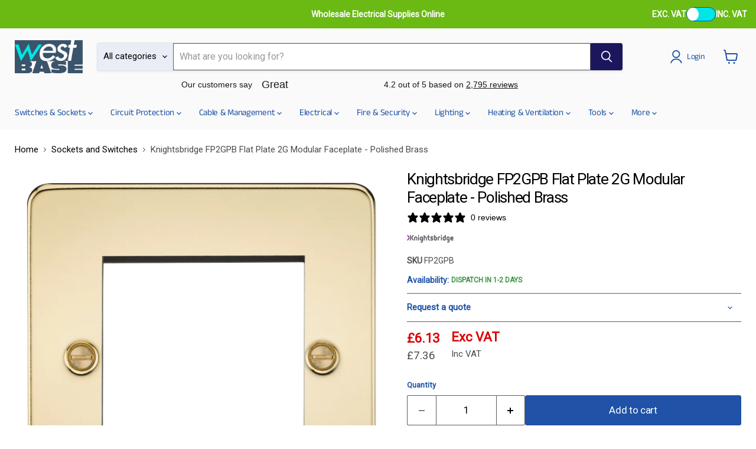

--- FILE ---
content_type: text/html; charset=utf-8
request_url: https://westbasedirect.com/products/netbtmbk?view=ajax-section
body_size: 2
content:
<div id="shopify-section-template--26010161316224__main" class="shopify-section"> <div id="section-ajax-data">
    
      {
      "netbtmbk": { "title":"Knightsbridge NETBTMBK Telephone Master Outlet Module 25x50mm IDC - Black", "handle": "netbtmbk", "price":
      "£2.75", "image":
      "\/\/westbasedirect.com\/cdn\/shop\/products\/NETBTMBK.png?v=1631172232\u0026width=200", "url": "\/products\/netbtmbk", "stock_status":
      "Dispatch in 1-2 Days", "is_item_in_stock": false, "is_special_offer":
      false, "special_offer": null, "variant_id":
      40142209188045, "variant_avaible": true, "sku":
      "NETBTMBK" }
      }
 </div></div>

--- FILE ---
content_type: text/html; charset=utf-8
request_url: https://westbasedirect.com/collections/all/products/fp2gpb?view=recently-viewed
body_size: 2202
content:










  










  
  
  
  
  
  
  
  <li
  class="productgrid--item  imagestyle--medium      productitem--emphasis  product-recently-viewed-card    show-actions--mobile"
  data-product-item
  data-product-quickshop-url="/products/fp2gpb"
  
    data-recently-viewed-card
  
>
  <div class="productitem" data-product-item-content>
    
    
    
    

    

    
      

      
    

    <div class="productitem__container">
      <div class="product-recently-viewed-card-time" data-product-handle="fp2gpb">
      <button
        class="product-recently-viewed-card-remove"
        aria-label="close"
        data-remove-recently-viewed
      >
        


                                                                        <svg class="icon-remove "    aria-hidden="true"    focusable="false"    role="presentation"    xmlns="http://www.w3.org/2000/svg" width="10" height="10" viewBox="0 0 10 10" xmlns="http://www.w3.org/2000/svg">      <path fill="currentColor" d="M6.08785659,5 L9.77469752,1.31315906 L8.68684094,0.225302476 L5,3.91214341 L1.31315906,0.225302476 L0.225302476,1.31315906 L3.91214341,5 L0.225302476,8.68684094 L1.31315906,9.77469752 L5,6.08785659 L8.68684094,9.77469752 L9.77469752,8.68684094 L6.08785659,5 Z"></path>    </svg>                                              

      </button>
    </div>

      <div class="productitem__image-container">
        <a
          class="productitem--image-link"
          href="/products/fp2gpb"
          tabindex="-1"
          data-product-page-link
        >
          <figure
            class="productitem--image"
            data-product-item-image
            
          >
            
              
              

  
    <noscript data-rimg-noscript>
      <img
        
          src="//westbasedirect.com/cdn/shop/products/FP2GPB_512x512.png?v=1618928713"
        

        alt="Knightsbridge FP2GPB Flat Plate 2G Modular Faceplate - Polished Brass - westbasedirect.com"
        data-rimg="noscript"
        srcset="//westbasedirect.com/cdn/shop/products/FP2GPB_512x512.png?v=1618928713 1x, //westbasedirect.com/cdn/shop/products/FP2GPB_1024x1024.png?v=1618928713 2x, //westbasedirect.com/cdn/shop/products/FP2GPB_1536x1536.png?v=1618928713 3x, //westbasedirect.com/cdn/shop/products/FP2GPB_1597x1597.png?v=1618928713 3.12x"
        class="productitem--image-primary"
        
        
      >
    </noscript>
  

  <img
    
      src="//westbasedirect.com/cdn/shop/products/FP2GPB_512x512.png?v=1618928713"
    
    alt="Knightsbridge FP2GPB Flat Plate 2G Modular Faceplate - Polished Brass - westbasedirect.com"

    
      data-rimg="lazy"
      data-rimg-scale="1"
      data-rimg-template="//westbasedirect.com/cdn/shop/products/FP2GPB_{size}.png?v=1618928713"
      data-rimg-max="1600x1600"
      data-rimg-crop="false"
      
      srcset="data:image/svg+xml;utf8,<svg%20xmlns='http://www.w3.org/2000/svg'%20width='512'%20height='512'></svg>"
    

    class="productitem--image-primary"
    
    
  >



  <div data-rimg-canvas></div>


            

            




























            <span class="visually-hidden">Knightsbridge FP2GPB Flat Plate 2G Modular Faceplate - Polished Brass</span>
          </figure>
        </a>
      </div><div class="productitem--info">
        
          
        

        <div class="price-and-vendor">
          <div class="price-and-vendor__price">
            
              






























<div class="price productitem__price ">
  
    <div
      class="price__compare-at visible"
      data-price-compare-container
    >

      
        <span class="money price__original" data-price-original></span>
      
    </div>


    
      
      <div class="price__compare-at--hidden" data-compare-price-range-hidden>
        
          <span class="visually-hidden">Original price</span>
          <span class="money price__compare-at--min" data-price-compare-min>
            £7.36
          </span>
          -
          <span class="visually-hidden">Original price</span>
          <span class="money price__compare-at--max" data-price-compare-max>
            £7.36
          </span>
        
      </div>
      <div class="price__compare-at--hidden" data-compare-price-hidden>
        <span class="visually-hidden">Original price</span>
        <span class="money price__compare-at--single" data-price-compare>
          
        </span>
      </div>
    
  

  <div class="prices-container prices-container--fliped">
    <div class="price__current price__inc-vat price-vat--secondary price__current--emphasize " data-price-container>

    

    
      
      
      <span class="money" data-price>
        £7.36
      </span>
    
    
    <span class="vat-text">Inc VAT</span>
  </div>
  

  <div class="price__current price__ex-vat price-vat--primary price__current--emphasize " data-price-container-ex-vat>

    

    
      
      
      <span class="money" data-price>
        £6.13
      </span>
    
    
    <span class="vat-text">Exc VAT</span>
  </div>
  
</div>

  
    
    <div class="price__current--hidden" data-current-price-range-hidden>
      
        <span class="money price__current--min" data-price-min>£7.36</span>
        -
        <span class="money price__current--max" data-price-max>£7.36</span>
      
    </div>
    <div class="price__current--hidden" data-current-price-hidden>
      <span class="visually-hidden">Current price</span>
      <span class="money" data-price>
        £6.13
      </span>
      <span class="vat-text">Inc VAT</span>
    </div>

    <div class="price__current--hidden" data-current-price-range-hidden-ex-vat>
      
        <span class="money price__current--min" data-price-min-ex-vat>£6.13</span>
        -
        <span class="money price__current--max" data-price-max-ex-vat>£6.13</span>
      
      <span class="vat-text">Exc VAT</span>
    </div>
    <div class="price__current--hidden" data-current-price-hidden-ex-vat>
      <span class="visually-hidden">Current price</span>
      <span class="money" data-price>
        £6.13
      </span>
      <span class="vat-text">Exc VAT</span>
    </div>
  

  
    
    
    
    

    <div
      class="
        productitem__unit-price
        hidden
      "
      data-unit-price
    >
      <span class="productitem__total-quantity" data-total-quantity></span> | <span class="productitem__unit-price--amount money" data-unit-price-amount></span> / <span class="productitem__unit-price--measure" data-unit-price-measure></span>
    </div>
  

  
</div>


            
          </div>

          
          

          
            <a class="price-and-vendor__vendor" href="/collections/Knightsbridge">
              <img
                src="//westbasedirect.com/cdn/shop/files/Knightsbridge_Logo_WBD.png?height=50&v=1680883663"
                loading="lazy"
                width="300"
                height="50"
                alt="Knightsbridge"
              >
            </a>
          
        </div>

        <h2 class="productitem--title">
          <a href="/products/fp2gpb" data-product-page-link>
            Knightsbridge FP2GPB Flat Plate 2G Modular Faceplate - Polished Brass
          </a>
        </h2>

        
          
            
          
        

        

        
          
            <div class="productitem__stock-level">
              







<div class="product-stock-level-wrapper" >
  
    <span class="
  product-stock-level
  product-stock-level--continue-selling
  
">
      <span class="product-stock-level__availability"> Availability: </span>

      <span class="product-stock-level__text">
        
        <div class="product-stock-level__badge-text">
          
          <span class="">
            

<span class="product-avaibility-status  item-out-of-stock ">
  
    Dispatch in 1-2 Days
  
</span>

          </span>
          
        </div>
      </span>
    </span>
    
    

    
  
</div>

            </div>
          

          
            
          
        

        
          <div class="productitem--description">
            <p>
Knightsbridge FP2GPB Flat Plate 2G Modular Faceplate - Polished Brass

Suitable for use with euro module inserts. Ideal for creating bespoke TV/DA...</p>

            
              <a
                href="/products/fp2gpb"
                class="productitem--link"
                data-product-page-link
              >
                View full details
              </a>
            
          </div>
        
      </div>

      
    </div>
  </div>

  
    <script type="application/json" data-quick-buy-settings>
      {
        "cart_redirection": false,
        "money_format": "£{{amount}}"
      }
    </script>
  
</li>


--- FILE ---
content_type: text/html; charset=utf-8
request_url: https://westbasedirect.com/products/netbtsbk?view=ajax-section
body_size: -258
content:
<div id="shopify-section-template--26010161316224__main" class="shopify-section"> <div id="section-ajax-data">
    
      {
      "netbtsbk": { "title":"Knightsbridge NETBTSBK Telephone Secondary Outlet Module 25x50mm IDC - Black", "handle": "netbtsbk", "price":
      "£2.36", "image":
      "\/\/westbasedirect.com\/cdn\/shop\/products\/NETBTSBK.png?v=1631172230\u0026width=200", "url": "\/products\/netbtsbk", "stock_status":
      "Dispatch in 1-2 Days", "is_item_in_stock": false, "is_special_offer":
      false, "special_offer": null, "variant_id":
      40142209056973, "variant_avaible": true, "sku":
      "NETBTSBK" }
      }
 </div></div>

--- FILE ---
content_type: text/html; charset=utf-8
request_url: https://westbasedirect.com/products/netrj11bk?view=ajax-section
body_size: -444
content:
<div id="shopify-section-template--26010161316224__main" class="shopify-section"> <div id="section-ajax-data">
    
      {
      "netrj11bk": { "title":"Knightsbridge NETRJ11BK RJ11 Outlet Module 25x50mm IDC - Black", "handle": "netrj11bk", "price":
      "£2.64", "image":
      "\/\/westbasedirect.com\/cdn\/shop\/products\/NETRJ11BK.png?v=1631172234\u0026width=200", "url": "\/products\/netrj11bk", "stock_status":
      "Dispatch in 1-2 Days", "is_item_in_stock": false, "is_special_offer":
      false, "special_offer": null, "variant_id":
      40142209417421, "variant_avaible": true, "sku":
      "NETRJ11BK" }
      }
 </div></div>

--- FILE ---
content_type: text/html; charset=utf-8
request_url: https://westbasedirect.com/products/netcat5bk?view=ajax-section
body_size: -261
content:
<div id="shopify-section-template--26010161316224__main" class="shopify-section"> <div id="section-ajax-data">
    
      {
      "netcat5bk": { "title":"Knightsbridge NETCAT5BK UTP CAT5e RJ45 Outlet Module 25x50mm - Black", "handle": "netcat5bk", "price":
      "£2.07", "image":
      "\/\/westbasedirect.com\/cdn\/shop\/products\/NETCAT5BK.png?v=1631172219\u0026width=200", "url": "\/products\/netcat5bk", "stock_status":
      "Dispatch in 1-2 Days", "is_item_in_stock": false, "is_special_offer":
      false, "special_offer": null, "variant_id":
      40142208434381, "variant_avaible": true, "sku":
      "NETCAT5BK" }
      }
 </div></div>

--- FILE ---
content_type: text/html; charset=utf-8
request_url: https://westbasedirect.com/products/netcat6bk?view=ajax-section
body_size: -443
content:
<div id="shopify-section-template--26010161316224__main" class="shopify-section"> <div id="section-ajax-data">
    
      {
      "netcat6bk": { "title":"Knightsbridge NETCAT6BK UTP CAT6 RJ45 Outlet Module 25x50mm - Black", "handle": "netcat6bk", "price":
      "£2.47", "image":
      "\/\/westbasedirect.com\/cdn\/shop\/products\/NETCAT6BK.png?v=1631172221\u0026width=200", "url": "\/products\/netcat6bk", "stock_status":
      "IN STOCK", "is_item_in_stock": true, "is_special_offer":
      false, "special_offer": null, "variant_id":
      40142208565453, "variant_avaible": true, "sku":
      "NETCAT6BK" }
      }
 </div></div>

--- FILE ---
content_type: text/html; charset=utf-8
request_url: https://westbasedirect.com/products/nettvbk?view=ajax-section
body_size: 17
content:
<div id="shopify-section-template--26010161316224__main" class="shopify-section"> <div id="section-ajax-data">
    
      {
      "nettvbk": { "title":"Knightsbridge NETTVBK TV Outlet Module PCB 25x50mm - Black", "handle": "nettvbk", "price":
      "£1.11", "image":
      "\/\/westbasedirect.com\/cdn\/shop\/products\/NETTVBK.png?v=1631172252\u0026width=200", "url": "\/products\/nettvbk", "stock_status":
      "Dispatch in 1-2 Days", "is_item_in_stock": false, "is_special_offer":
      false, "special_offer": null, "variant_id":
      40142210236621, "variant_avaible": true, "sku":
      "NETTVBK" }
      }
 </div></div>

--- FILE ---
content_type: text/html; charset=utf-8
request_url: https://westbasedirect.com/products/nettvsbk?view=ajax-section
body_size: -708
content:
<div id="shopify-section-template--26010161316224__main" class="shopify-section"> <div id="section-ajax-data">
    
      {
      "nettvsbk": { "title":"Knightsbridge NETTVSBK Screened TV Outlet 25x50mm - Black", "handle": "nettvsbk", "price":
      "£3.38", "image":
      "\/\/westbasedirect.com\/cdn\/shop\/products\/NETTVSBK.png?v=1631172237\u0026width=200", "url": "\/products\/nettvsbk", "stock_status":
      "IN STOCK", "is_item_in_stock": true, "is_special_offer":
      false, "special_offer": null, "variant_id":
      40142209745101, "variant_avaible": true, "sku":
      "NETTVSBK" }
      }
 </div></div>

--- FILE ---
content_type: text/html; charset=utf-8
request_url: https://westbasedirect.com/products/netsatbk?view=ajax-section
body_size: 20
content:
<div id="shopify-section-template--26010161316224__main" class="shopify-section"> <div id="section-ajax-data">
    
      {
      "netsatbk": { "title":"Knightsbridge NETSATBK SAT TV Outlet Module 25x50mm - Black", "handle": "netsatbk", "price":
      "£1.00", "image":
      "\/\/westbasedirect.com\/cdn\/shop\/products\/NETSATBK.png?v=1631172254\u0026width=200", "url": "\/products\/netsatbk", "stock_status":
      "Dispatch in 1-2 Days", "is_item_in_stock": false, "is_special_offer":
      false, "special_offer": null, "variant_id":
      40142210367693, "variant_avaible": true, "sku":
      "NETSATBK" }
      }
 </div></div>

--- FILE ---
content_type: text/html; charset=utf-8
request_url: https://westbasedirect.com/products/netsatsbk?view=ajax-section
body_size: -705
content:
<div id="shopify-section-template--26010161316224__main" class="shopify-section"> <div id="section-ajax-data">
    
      {
      "netsatsbk": { "title":"Knightsbridge NETSATSBK Screened SAT TV Outlet Module 25x50mm - Black", "handle": "netsatsbk", "price":
      "£3.38", "image":
      "\/\/westbasedirect.com\/cdn\/shop\/products\/NETSATSBK.png?v=1631172239\u0026width=200", "url": "\/products\/netsatsbk", "stock_status":
      "Dispatch in 1-2 Days", "is_item_in_stock": false, "is_special_offer":
      false, "special_offer": null, "variant_id":
      40142209810637, "variant_avaible": true, "sku":
      "NETSATSBK" }
      }
 </div></div>

--- FILE ---
content_type: text/html; charset=utf-8
request_url: https://westbasedirect.com/products/netditvbk?view=ajax-section
body_size: 26
content:
<div id="shopify-section-template--26010161316224__main" class="shopify-section"> <div id="section-ajax-data">
    
      {
      "netditvbk": { "title":"Knightsbridge NETDITVBK Diplex TV\/FM DAB Outlet Module 50x50mm - Black", "handle": "netditvbk", "price":
      "£6.22", "image":
      "\/\/westbasedirect.com\/cdn\/shop\/products\/NETDITVBK.png?v=1631172242\u0026width=200", "url": "\/products\/netditvbk", "stock_status":
      "Dispatch in 1-2 Days", "is_item_in_stock": false, "is_special_offer":
      false, "special_offer": null, "variant_id":
      40142209908941, "variant_avaible": true, "sku":
      "NETDITVBK" }
      }
 </div></div>

--- FILE ---
content_type: text/html; charset=utf-8
request_url: https://westbasedirect.com/products/netdisatbk?view=ajax-section
body_size: -716
content:
<div id="shopify-section-template--26010161316224__main" class="shopify-section"> <div id="section-ajax-data">
    
      {
      "netdisatbk": { "title":"Knightsbridge NETDISATBK Diplex TV\/SAT TV Outlet Module 50x50mm - Black", "handle": "netdisatbk", "price":
      "£6.22", "image":
      "\/\/westbasedirect.com\/cdn\/shop\/products\/NETDISATBK.png?v=1631172244\u0026width=200", "url": "\/products\/netdisatbk", "stock_status":
      "Dispatch in 1-2 Days", "is_item_in_stock": false, "is_special_offer":
      false, "special_offer": null, "variant_id":
      40142210040013, "variant_avaible": true, "sku":
      "NETDISATBK" }
      }
 </div></div>

--- FILE ---
content_type: text/css
request_url: https://westbasedirect.com/cdn/shop/t/140/assets/custom.css?v=110748628545015645931757078847
body_size: 2326
content:
.sticky-add-to-cart-bar{position:fixed;bottom:0;left:0;width:100%;background:#f7f7f7;border-top:1px solid rgb(216,216,216);z-index:9999;padding:12px 20px}.sticky-add-to-cart-bar.hidden{display:none}.sticky-add-to-cart-bar.visible{display:block}.sticky-container{max-width:1344px;margin:0 auto;display:flex;justify-content:space-between;align-items:center;flex-wrap:nowrap;gap:20px}.sticky-left{display:flex;flex-direction:column;max-width:50%}.sticky-product-title{margin:0;font-size:25px;font-weight:600}.sticky-pricing{font-size:14px;color:#333}.sticky-pricing .excl-price{font-size:30px;font-weight:700;color:#de0101;margin-bottom:3px}.sticky-pricing .excl-price .text{font-size:16px;font-weight:400}.sticky-pricing .incl-price{font-size:16px;font-weight:700}.sticky-rating{font-size:14px;color:#f5a623;margin-top:4px}.sticky-right{display:flex;align-items:center;gap:10px;flex-grow:1;gap:20px;justify-content:flex-end}.sticky-form{display:flex;align-items:center;gap:10px}.sticky-qty-input{width:70px;padding:11px}.btn-sticky-add{background-color:#2053a7;border:1px solid #2053a7;color:#fff;padding:14px 16px;border:none;cursor:pointer;font-size:16px}.btn-sticky-add:hover{background-color:#4d75b9;color:#fff}.shopify-payment-button{margin:0;transform:scale(.95);transform-origin:center}@media (max-width: 1024px){.st-sticky-share-buttons{display:none!important}.sticky-left{display:none}.sticky-right{display:flex;justify-content:space-between;width:100%;gap:10px}}@media (max-width: 600px){.shopify-product-form{display:none}.sticky-pricing .excl-price{font-size:25px}.sticky-pricing .incl-price{font-size:14px}.sticky-pricing .excl-price .text{font-size:14px;font-weight:400}.sticky-qty-input{width:59px;padding:6px}.btn-sticky-add{color:#fff;padding:10px 16px;font-size:14px}}.trustpilot-widget,div[data-company-id*=trustpilot]{display:none!important}#trustpilot-widget-trustbox-0-wrapper .trustpilot-widget,div[data-company-id*=trustpilot],#trustpilot-widget-trustbox-3-wrapper .trustpilot-widget{display:block!important}@media only screen and (min-width: 769px){.meta-related-products{width:100%;padding-left:25px;padding-right:25px;max-width:1450px;margin:auto}.meta-related-products__table{width:100%}.quickshop-button .productitem--action-trigger{display:flex;align-items:center;gap:5px;justify-content:center}.quickshop-button .productitem--action-trigger .cart-icon svg{width:20px}.meta-related-products .meta-related-products__product,.meta-related-products .meta-related-products__product a{font-size:13px;font-family:Roboto,Open Sans,sans-serif;color:#333;font-weight:400;text-decoration:none}.meta-related-products__table-header{color:#000;font-weight:700;font-size:15px;font-family:Roboto,Open Sans,sans-serif;background-color:#eee}.meta-related-products__table-header tr td{padding:6.875px}.meta-related-products__table{border-spacing:0;border:1px solid #ddd}.meta-related-products__table tr:nth-child(2n){background:#f8f8f8}.meta-related-products__table tr{border:1px solid #ddd}.hide-pc{display:none!important}}.item-in-stock{font-size:12px;font-weight:700;margin-bottom:0;color:green;text-transform:uppercase}.item-out-of-stock{font-size:12px;font-weight:700;margin-bottom:0;text-transform:uppercase}.cart-item .item-out-of-stock{color:#ef3a41}.cart-item.custom-stock-display .product-stock-level:has(.item-out-of-stock) .product-stock-level__availability,.cart-item.custom-stock-display .product-stock-level:has(.item-out-of-stock) .product-avaibility-status{font-size:18px}.cart-item.product-stock-level .item-out-of-stock{font-size:16px}.meta-related-products__product-link{background:#fff;background:-moz-linear-gradient(top,#facf19 0,#f7b50b 100%);text-align:center;color:#000;vertical-align:top;font-size:13.3px;padding:5px;margin-right:5px;cursor:pointer;text-decoration:none;display:inline-block;border:1px solid #d8d8d8}.meta-related-products__product-price{font-size:1.171875rem;font-weight:700;color:#282b50}.meta-related-products__products td{padding:7.5px;border-top:1px solid #ddd}.quick-shop-form{position:fixed;width:90%;z-index:9999;left:50%;top:50%;transform:translate(-50%,-50%);max-width:450px;background:#fff;border-radius:10px;box-shadow:0 0 20px 8px #0006;padding:30px;display:none}.quick-shop-form.is-quick-form-active{display:block}.meta-related-products__title{color:#333}.meta-related-products__product-link-td{display:flex;flex-direction:column}.meta-related-products__product-link-td .quickshop-button{padding-left:0}.meta-related-products__product-link-td .quickshop-button button.productitem--action-trigger.button-secondary,.related-products-add-to-cart{background:#2053a7;border:1px solid #2053a7;color:#fff;font-size:13px}.related-products-add-to-cart .atc-button--text{display:flex;align-items:center;justify-content:center;gap:5px}.related-products-add-to-cart svg{width:20px}@media only screen and (max-width: 768px){.meta-related-products{display:none!important}.meta-related-products-mob__product{display:grid;grid-template-columns:15% 1fr;gap:20px;padding:10px}.quickshop-product__image-box,.quickshop-product__title-box{display:none}.meta-related-products-mob__name,.meta-related-products-mob__name a{font-size:14px;color:#333;text-decoration:none;font-family:Roboto,Open Sans,sans-serif}.meta-related-products-mob__price--compare{display:none}.meta-related-products-mob__price--current{font-size:19px;color:#c70000;font-family:Roboto,Open Sans,sans-serif}.meta-related-products-mog__group-box{display:flex;flex-direction:row;gap:20px;align-items:center;margin-bottom:10px;justify-content:space-between}.meta-related-products-mob__product .product-form__action-wrapper{display:flex;align-items:center;gap:20px}.meta-related-products-mob__product .quantity-selector__input{padding:10px;max-width:55px;width:auto;min-width:40px}.meta-related-products-mob__product .quantity-selector__button{padding:9px}.meta-related-products-mob__product .quantity-selector__wrapper{padding-bottom:0}.meta-related-products-mob__product .product-form--atc-button{background:#2053a7;background-color:#2053a7;color:#fff;border-color:#2053a7;border-radius:0;padding:10px}.meta-related-products-mob__title{padding:0 15px;color:#333}.meta-related-products-mob__product .quantity-selector__label{color:#333;display:none}.meta-related-products-mob__img{margin-top:17px}.meta-related-products-mob__img img{width:100%;height:auto;object-fit:contain;aspect-ratio:1/1}.meta-related-products-mob__product .product-form--atc-button:disabled{color:#fff;cursor:default;background-color:#646464;border:1px solid #646464}.hide-mobile{display:none!important}}@media only screen and (min-width: 769px){.metad-related-products-mob{display:none!important}}.js-loading-gear{display:none;-webkit-box-shadow:0px 0px 155px 200px rgba(209,205,209,.55);-moz-box-shadow:0px 0px 155px 200px rgba(209,205,209,.55);box-shadow:0 0 155px 200px #d1cdd18c}.js-loading-gear.is-active{display:block;position:fixed;top:50%;left:50%;transform:translate(-50%,-50%);background-color:#d1cdd18c}@media only screen and (min-width: 769px){.quickshop-product__box{display:grid;grid-template-columns:30% 70%}.quickshop-product__image{width:100%;height:auto}.quickshop-product__content{padding-left:20px}.quickshop-product__box .product-form--atc-button{max-width:200px;margin-top:20px;background:#f0be0f;background-color:#f0be0f;color:#634202;border-color:#eba90a;border-radius:0}.quickshop-product__box .quantity-selector__input{width:60px;padding:10px}.quickshop-product__box .quantity-selector__button{padding:10px}.continue-shopping-btn{cursor:pointer;margin-bottom:0;text-align:right}.meta-related-products__product-link-td .product-form__action-wrapper{display:flex;align-items:center;gap:6px;justify-content:flex-end}.meta-related-products__product-link-td .quantity-selector__label{display:none}.meta-related-products__product-link-td .quantity-selector__button{padding:10px}.meta-related-products__product-link-td .quantity-selector__input{padding:10px 5px;width:43px;min-width:unset}.meta-related-products__product-link-td .related-products-add-to-cart{padding:6px;max-width:133px}.meta-related-products__product-img-td a{max-width:50px;display:flex}img.meta-related-products__product-img{width:100%;height:100%;object-fit:contain}td.meta-related-products__product-sku{width:90px}td.meta-related-products__product-title{width:40%}td.meta-related-products__product-price{width:120px}td.meta-related-products__product-delivery.item-in-stock{min-width:90px;width:10%}td.meta-related-products__product-img-td{min-width:70px}}.form-success-msg{color:green;font-weight:700}.item-is-special{display:block;margin-top:5px;color:red}.meta-related-products__title,.meta-related-products-mob__title{font-size:20px;font-family:Roboto,Open Sans,sans-serif}.quantity-selector__wrapper{gap:3px}#list-of-related-products{display:none!important}.price-and-vendor{display:flex;align-items:center;justify-content:space-between}.price-and-vendor__vendor img{width:100%;max-width:65px;height:auto}@media only screen and (max-width: 419px){.price-and-vendor__vendor img{max-width:47px}}.product-vendor img.product-page-vendor-logo{max-width:80px;height:auto}@media only screen and (min-width: 420px){.surface-and-socials{display:flex;align-items:center;justify-content:space-between}}.product-description-box{display:flex;flex-direction:column-reverse}.is-read-more~.product-description{height:260px;overflow:hidden}.product-description-button{cursor:pointer;color:#fff;background-color:#2053a7;border:1px solid #2053a7;font-size:var(--font-size-button-large);padding:.875rem 1.75rem;letter-spacing:-.02em;position:relative;width:100%;padding:.9375rem;display:flex;align-items:center;font-weight:600}.hide-before-ajax{display:none}.loading-related-products{display:flex;width:100%;align-items:center;justify-content:center;padding-top:30px}.loading-related-products__spinner{display:flex;align-items:center;gap:14px}.product-avaibility-status{display:flex;white-space:nowrap}.site-navigation .navmenu-meganav.navmenu-meganav--desktop .navmenu-multi-column-items .navmenu-depth-2 .navmenu-link.navmenu-link-parent{font-size:20px;padding-left:5px;border:1px solid #2053a7;margin-left:-.8px;margin-top:-1px;min-height:25px}.site-navigation .navmenu-meganav.navmenu-meganav--desktop .navmenu-multi-column-items .navmenu-depth-2 .navmenu-link.navmenu-link-parent~ul{margin-left:0!important}.site-navigation .navmenu-meganav.navmenu-meganav--desktop .navmenu-multi-column-items .navmenu-depth-2 .navmenu-item ul li:nth-child(odd)>a{background:#f6f6f6!important}.site-navigation .navmenu-meganav.navmenu-meganav--desktop .navmenu-multi-column-items .navmenu-depth-2 .navmenu-item ul li>a:hover{background:#7dfffe!important}.site-navigation .navmenu-meganav.navmenu-meganav--desktop .navmenu-multi-column-items .navmenu-depth-2{margin:1px}.site-navigation .navmenu-meganav.navmenu-meganav--desktop .navmenu-multi-column-items .navmenu-depth-2 .navmenu-item ul li>a{border-right:1px solid rgba(205,205,205,.7);border-bottom:1px solid rgba(205,205,205,.7);padding-left:5px;padding-top:4px;padding-bottom:4px;color:#000!important}.site-navigation .navmenu-meganav.navmenu-meganav--desktop .navmenu-multi-column-items .navmenu-depth-2{padding-bottom:0}@media only screen and (min-width: 800px){.site-header{z-index:99999}}.site-navigation .navmenu-link-depth-1{transition:all .5s ease}.site-navigation .navmenu-depth-1>li{transition:all .5s ease}.site-navigation .navmenu-depth-1>li:hover{background-color:#2053a7}.site-navigation .navmenu-depth-1>li:hover details summary,.site-navigation .navmenu-depth-1>li:hover>a{color:#fff;opacity:1}.site-navigation .navmenu-meganav.navmenu-meganav--desktop .navmenu-multi-column-items .navmenu-depth-2>li{background-color:#fff}.site-navigation .navmenu-meganav.navmenu-meganav--desktop .navmenu-multi-column-items .navmenu-depth-2{padding-top:0;background-color:#fff}.navmenu-meganav.navmenu-meganav--desktop{display:block;box-shadow:0 99999px 0 99999px #0003}@media screen and (max-width: 1024px){.mobile-nav-content .navmenu-link{border:1px solid rgba(205,205,205,.7)}.mobile-nav-content .navmenu-depth-1 .navmenu-item .navmenu-depth-2 .navmenu-item .navmenu-depth-3 .navmenu-item .navmenu-link{background-color:#fff}.mobile-nav-content .navmenu-depth-1 .navmenu-item .navmenu-depth-2 .navmenu-item .navmenu-depth-3:last-child{margin-bottom:7px}.mobile-nav-content .navmenu-depth-1 .navmenu-item .navmenu-depth-2 .navmenu-item .navmenu-depth-3 li:first-child{margin-top:7px}.mobile-nav-content .navmenu-depth-1 .navmenu-item .navmenu-depth-2 .navmenu-item .navmenu-link,.mobile-nav-content .navmenu-depth-1 .navmenu-item .navmenu-depth-2 .navmenu-item .navmenu-depth-3 .navmenu-item .navmenu-link{padding-top:6px;padding-bottom:6px}.mobile-nav-content .navmenu-depth-1 .navmenu-item .navmenu-depth-2 .navmenu-item button .navmenu-button-wrapper .navmenu-icon-depth-2{margin-top:-6px}}.vat-toggle-container{position:absolute;right:15px;top:0;height:100%;display:flex;align-items:center;gap:10px}.vat-toggle{background-color:#00e6e6;border:1px solid #0054aa;border-radius:26px;width:50px;height:50%;position:relative;padding:0 10px}.vat-toggle__slider{position:absolute;height:100%;width:20px;bottom:0;background:#fff;transition:all .4s ease;border-radius:50%;left:0}.vat-toggle__slider.included{left:calc(100% - 20px)}.prices-container{display:flex;flex-direction:column;gap:.2rem}.product__price .prices-container{display:grid;grid-template-columns:1fr 100%;grid-template-rows:auto auto;column-gap:1rem;row-gap:.2rem;overflow:hidden}.meta-related-products__product .prices-container{display:table-cell}.price__inc-vat,.price__ex-vat{display:flex!important;align-items:flex-end;gap:5px}.meta-related-products__product-price .price__ex-vat,.meta-related-products__product-price .price__inc-vat{flex-direction:column;align-items:center}.prices-container--fliped{flex-direction:column-reverse}.vat-text{line-height:100%}@media only screen and (max-width: 768px){.vat-toggle-container{gap:unset;font-size:10px;right:4px}.vat-toggle-container>span{max-width:30px}.vat-toggle{height:45%}}.cart-stock-message{background-color:#fffd55;color:#000;padding:20px 0;text-align:center;display:flex;flex-direction:column;font-size:16px;font-weight:700}.cart-stock-message .availability-message{color:#de0101;font-size:20px;padding-top:15px}.cart-stock-message .availability-message span{text-decoration:underline;text-transform:uppercase}.product-stock-inventory-details{display:flex;flex-direction:column;font-weight:700}.product-stock-inventory-details .available{font-size:18px;color:#3ab960}.product-stock-inventory-details .not-available{font-size:18px;color:#ef3a41;text-transform:uppercase}@media only screen and (max-width: 1024px){#trustpilot-widget-trustbox-0-wrapper{display:none!important}}.live-search{transition:transform .3s ease}@media only screen and (max-width: 680px){.live-search,.productgrid--utils{transition:transform .25s ease-out,opacity .25s ease-out;will-change:transform,opacity}.hide-on-scroll{opacity:0;transform:translateY(-100%);pointer-events:none;height:0px!important;margin-top:10px!important}}
/*# sourceMappingURL=/cdn/shop/t/140/assets/custom.css.map?v=110748628545015645931757078847 */


--- FILE ---
content_type: text/javascript; charset=utf-8
request_url: https://westbasedirect.com/products/net12bk.js
body_size: 1210
content:
{"id":7199728861389,"title":"Knightsbridge NET12BK 20AX 1G Intermediate Modular Switch (25x50mm) - Black","handle":"net12bk","description":"\u003ch4\u003e\u003cstrong\u003eKnightsbridge NET12BK 20AX 1G Intermediate Modular Switch (25 x 50mm) – Black\u003c\/strong\u003e\u003c\/h4\u003e\n\n\u003cp\u003eThe \u003cstrong\u003eKnightsbridge NET12BK 20AX 1G Intermediate Modular Switch\u003c\/strong\u003e is a premium-quality modular component designed for use with euro modular faceplate systems. With its compact 25 x 50mm format and elegant black finish, it’s ideal for modern residential and commercial installations. This intermediate switch enables control of lighting circuits from multiple locations, making it perfect for staircases, corridors, and large open spaces. Combine with Knightsbridge’s left and right-hand socket plates to create bespoke modular configurations tailored to your project needs.\u003c\/p\u003e\n\n\u003ch5\u003e\u003cstrong\u003eKey Features\u003c\/strong\u003e\u003c\/h5\u003e\n\u003cul\u003e\n  \u003cli\u003e20AX 1-gang intermediate modular switch\u003c\/li\u003e\n  \u003cli\u003eCompact 25 x 50mm euro modular design\u003c\/li\u003e\n  \u003cli\u003eCompatible with euro modular faceplate systems\u003c\/li\u003e\n  \u003cli\u003eRated 230V AC\u003c\/li\u003e\n  \u003cli\u003eIP20 rated – suitable for indoor use only\u003c\/li\u003e\n\u003c\/ul\u003e\n\n\u003ch5\u003e\u003cstrong\u003eBenefits\u003c\/strong\u003e\u003c\/h5\u003e\n\u003cul\u003e\n  \u003cli\u003e\n\u003cstrong\u003eFlexible installation:\u003c\/strong\u003e Designed for euro modular systems, allowing for custom multi-module configurations.\u003c\/li\u003e\n  \u003cli\u003e\n\u003cstrong\u003eContemporary aesthetic:\u003c\/strong\u003e Sleek black finish enhances modern interiors with a refined appearance.\u003c\/li\u003e\n  \u003cli\u003e\n\u003cstrong\u003eDependable performance:\u003c\/strong\u003e 20AX rating ensures robust operation for lighting and general-use circuits.\u003c\/li\u003e\n  \u003cli\u003e\n\u003cstrong\u003eCompact and versatile:\u003c\/strong\u003e 25 x 50mm format ideal for multi-gang plates or space-limited applications.\u003c\/li\u003e\n  \u003cli\u003e\n\u003cstrong\u003eProfessional adaptability:\u003c\/strong\u003e Easily combines with Knightsbridge modular socket plates for tailored layouts.\u003c\/li\u003e\n\u003c\/ul\u003e\n\n\u003cp\u003e\u003cstrong\u003eData Sheet:\u003c\/strong\u003e\u003c\/p\u003e\n\u003cp\u003e\u003cstrong\u003e\u003ca href=\"https:\/\/www.mlaccessories.co.uk\/products\/5328829\/datasheet.html\" title=\"Data Sheet for NET12BK\" target=\"_blank\"\u003e\u003cspan style=\"text-decoration: underline;\"\u003eClick Here for Data Sheet\u003c\/span\u003e\u003c\/a\u003e\u003c\/strong\u003e\u003c\/p\u003e\n","published_at":"2023-03-29T13:55:48+01:00","created_at":"2023-03-29T13:55:50+01:00","vendor":"Knightsbridge","type":"Euro Module","tags":["Collection_KB Euro Module","Colour_Black","Euro Module","Knightsbridge Data Comms Accessories","Knightsbridge Data Comms Range","Knightsbridge Datacomms Accessories","Knightsbridge Datacomms Range","Manufacturer_Knightsbridge","Module Type_Intermediate Switch","Product Range_Euro Module","Type_Euro Module"],"price":515,"price_min":515,"price_max":515,"available":true,"price_varies":false,"compare_at_price":null,"compare_at_price_min":0,"compare_at_price_max":0,"compare_at_price_varies":false,"variants":[{"id":41556398866637,"title":"Default Title","option1":"Default Title","option2":null,"option3":null,"sku":"NET12BK","requires_shipping":true,"taxable":true,"featured_image":null,"available":true,"name":"Knightsbridge NET12BK 20AX 1G Intermediate Modular Switch (25x50mm) - Black","public_title":null,"options":["Default Title"],"price":515,"weight":48,"compare_at_price":null,"inventory_management":"shopify","barcode":"5056270867787","quantity_rule":{"min":1,"max":null,"increment":1},"quantity_price_breaks":[],"requires_selling_plan":false,"selling_plan_allocations":[]}],"images":["\/\/cdn.shopify.com\/s\/files\/1\/0553\/2349\/2557\/products\/1300772-autocrop-1200x1200.png?v=1680094550"],"featured_image":"\/\/cdn.shopify.com\/s\/files\/1\/0553\/2349\/2557\/products\/1300772-autocrop-1200x1200.png?v=1680094550","options":[{"name":"Title","position":1,"values":["Default Title"]}],"url":"\/products\/net12bk","media":[{"alt":"Main Image","id":23915272929485,"position":1,"preview_image":{"aspect_ratio":0.67,"height":1200,"width":804,"src":"https:\/\/cdn.shopify.com\/s\/files\/1\/0553\/2349\/2557\/products\/1300772-autocrop-1200x1200.png?v=1680094550"},"aspect_ratio":0.67,"height":1200,"media_type":"image","src":"https:\/\/cdn.shopify.com\/s\/files\/1\/0553\/2349\/2557\/products\/1300772-autocrop-1200x1200.png?v=1680094550","width":804}],"requires_selling_plan":false,"selling_plan_groups":[]}

--- FILE ---
content_type: text/javascript; charset=utf-8
request_url: https://westbasedirect.com/products/netusbcbk.js
body_size: 668
content:
{"id":6758624198861,"title":"Knightsbridge NETUSBCBK Dual USB Charger (3.1A) Module 25x50mm - Black","handle":"netusbcbk","description":"\u003ch4\u003e\u003cstrong\u003eKnightsbridge Dual USB Charger (3.1A) Module 25x50mm - Black\u003c\/strong\u003e\u003c\/h4\u003e\n\n\u003cp\u003eThe \u003cstrong\u003eKnightsbridge Dual USB Charger Module (3.1A)\u003c\/strong\u003e in black offers a convenient and space-saving charging solution designed to fit standard euro-module faceplates. Combining both USB Type-A and Type-C ports, it delivers efficient and versatile charging for a wide range of devices, from smartphones and tablets to modern USB-C powered gadgets.\u003c\/p\u003e\n\n\u003ch4\u003e\u003cstrong\u003eProduct Overview\u003c\/strong\u003e\u003c\/h4\u003e\n\u003cp\u003ePart of Knightsbridge’s advanced range of modular accessories, this dual USB charging module provides a total shared output of 3.1A (15.5W). Its compact 25x50mm euro-module design allows seamless integration into modular faceplates, making it perfect for both residential and commercial environments. Built to meet the latest British Standards, it ensures reliable performance and electrical safety.\u003c\/p\u003e\n\n\u003cul\u003e\n  \u003cli\u003eDimensions: 25 x 50mm\u003c\/li\u003e\n  \u003cli\u003eOutput: 5V DC 3.1A \/ 15.5W (shared)\u003c\/li\u003e\n  \u003cli\u003eDual USB charger with one Type-A and one Type-C port\u003c\/li\u003e\n  \u003cli\u003eIdeal for charging smartphones, tablets, and USB-powered devices\u003c\/li\u003e\n  \u003cli\u003eCompatible with euro-module faceplates\u003c\/li\u003e\n  \u003cli\u003eCertified to BS 5733 and BS EN 62368 safety standards\u003c\/li\u003e\n\u003c\/ul\u003e\n\n\u003cp\u003e\u003cstrong\u003eApplications:\u003c\/strong\u003e Ideal for homes, offices, hotels, and workstations where convenient multi-device charging is required without clutter or additional adapters.\u003c\/p\u003e\n\n\u003cp\u003e\u003cstrong\u003eData Sheet:\u003c\/strong\u003e\u003c\/p\u003e\n\u003cp\u003e\n  \u003cstrong\u003e\n    \u003ca href=\"https:\/\/www.mlaccessories.co.uk\/products\/3684776\/datasheet.html\" title=\"Data Sheet for NETUSBCBK\" target=\"_blank\"\u003e\n       \u003cspan style=\"text-decoration: underline;\"\u003eClick Here for Data Sheet\u003c\/span\u003e\n    \u003c\/a\u003e\n  \u003c\/strong\u003e\n\u003c\/p\u003e\n","published_at":"2021-09-09T08:24:20+01:00","created_at":"2021-09-09T08:24:22+01:00","vendor":"Knightsbridge","type":"Euro Module","tags":["Collection_KB Euro Module","Colour_Black","Euro Module","Knightsbridge Data Comms Accessories","Knightsbridge Data Comms Range","Knightsbridge Datacomms Accessories","Knightsbridge Datacomms Range","Manufacturer_Knightsbridge","Module Type_USB Charger","Product Range_Euro Module","Type_Euro Module"],"price":1215,"price_min":1215,"price_max":1215,"available":true,"price_varies":false,"compare_at_price":null,"compare_at_price_min":0,"compare_at_price_max":0,"compare_at_price_varies":false,"variants":[{"id":40142210760909,"title":"Default Title","option1":"Default Title","option2":null,"option3":null,"sku":"NETUSBCBK","requires_shipping":true,"taxable":true,"featured_image":null,"available":true,"name":"Knightsbridge NETUSBCBK Dual USB Charger (3.1A) Module 25x50mm - Black","public_title":null,"options":["Default Title"],"price":1215,"weight":54,"compare_at_price":null,"inventory_management":"shopify","barcode":"5056270809558","quantity_rule":{"min":1,"max":null,"increment":1},"quantity_price_breaks":[],"requires_selling_plan":false,"selling_plan_allocations":[]}],"images":["\/\/cdn.shopify.com\/s\/files\/1\/0553\/2349\/2557\/products\/NETUSBCBK.png?v=1631172263"],"featured_image":"\/\/cdn.shopify.com\/s\/files\/1\/0553\/2349\/2557\/products\/NETUSBCBK.png?v=1631172263","options":[{"name":"Title","position":1,"values":["Default Title"]}],"url":"\/products\/netusbcbk","media":[{"alt":"Main Image","id":21038831403213,"position":1,"preview_image":{"aspect_ratio":0.777,"height":2560,"width":1988,"src":"https:\/\/cdn.shopify.com\/s\/files\/1\/0553\/2349\/2557\/products\/NETUSBCBK.png?v=1631172263"},"aspect_ratio":0.777,"height":2560,"media_type":"image","src":"https:\/\/cdn.shopify.com\/s\/files\/1\/0553\/2349\/2557\/products\/NETUSBCBK.png?v=1631172263","width":1988}],"requires_selling_plan":false,"selling_plan_groups":[]}

--- FILE ---
content_type: text/javascript; charset=utf-8
request_url: https://westbasedirect.com/products/nettvbk.js
body_size: 637
content:
{"id":6758623707341,"title":"Knightsbridge NETTVBK TV Outlet Module PCB 25x50mm - Black","handle":"nettvbk","description":"\u003ch4\u003e\u003cstrong\u003eKnightsbridge TV Outlet Module PCB 25x50mm - Black\u003c\/strong\u003e\u003c\/h4\u003e\n\n\u003cp\u003eThe \u003cstrong\u003eKnightsbridge TV Outlet Module PCB 25x50mm\u003c\/strong\u003e in black provides a high-quality connection point for television signal distribution. Designed for use with euro-module faceplates, this outlet offers a neat, professional appearance while ensuring reliable performance for domestic or commercial AV setups.\u003c\/p\u003e\n\n\u003ch4\u003e\u003cstrong\u003eProduct Overview\u003c\/strong\u003e\u003c\/h4\u003e\n\u003cp\u003ePart of Knightsbridge’s comprehensive range of datacomms and AV accessories, this TV outlet module features a coaxial socket with a screw terminal on a PCB for secure and straightforward cable termination. Ideal for aerial connections and TV distribution systems, it provides excellent signal integrity and is built to meet British safety standards.\u003c\/p\u003e\n\n\u003cul\u003e\n  \u003cli\u003eDimensions: 25 x 50mm\u003c\/li\u003e\n  \u003cli\u003eCoaxial socket connection for TV aerials\u003c\/li\u003e\n  \u003cli\u003ePCB-mounted screw terminal for secure and easy wiring\u003c\/li\u003e\n  \u003cli\u003eCompatible with euro-module faceplates\u003c\/li\u003e\n  \u003cli\u003eManufactured and certified to BS 5733 standards\u003c\/li\u003e\n\u003c\/ul\u003e\n\n\u003cp\u003e\u003cstrong\u003eApplications:\u003c\/strong\u003e Perfect for TV aerial installations, home entertainment systems, and multi-room AV setups where clean aesthetics and reliable connectivity are required.\u003c\/p\u003e\n\n\u003cp\u003e\u003cstrong\u003eData Sheet:\u003c\/strong\u003e\u003c\/p\u003e\n\u003cp\u003e\n  \u003cstrong\u003e\n    \u003ca href=\"https:\/\/www.mlaccessories.co.uk\/products\/1665125\/datasheet.html\" title=\"Data Sheet for NETTVBK\" target=\"_blank\"\u003e\n       \u003cspan style=\"text-decoration: underline;\"\u003eClick Here for Data Sheet\u003c\/span\u003e\n    \u003c\/a\u003e\n  \u003c\/strong\u003e\n\u003c\/p\u003e\n","published_at":"2021-09-09T08:24:10+01:00","created_at":"2021-09-09T08:24:11+01:00","vendor":"Knightsbridge","type":"Euro Module","tags":["Collection_KB Euro Module","Colour_Black","Euro Module","Knightsbridge Data Comms Accessories","Knightsbridge Data Comms Range","Knightsbridge Datacomms Accessories","Knightsbridge Datacomms Range","Manufacturer_Knightsbridge","Module Type_TV \u0026 Aerial","Product Range_Euro Module","Type_Euro Module"],"price":111,"price_min":111,"price_max":111,"available":true,"price_varies":false,"compare_at_price":null,"compare_at_price_min":0,"compare_at_price_max":0,"compare_at_price_varies":false,"variants":[{"id":40142210236621,"title":"Default Title","option1":"Default Title","option2":null,"option3":null,"sku":"NETTVBK","requires_shipping":true,"taxable":true,"featured_image":null,"available":true,"name":"Knightsbridge NETTVBK TV Outlet Module PCB 25x50mm - Black","public_title":null,"options":["Default Title"],"price":111,"weight":15,"compare_at_price":null,"inventory_management":"shopify","barcode":"5055832940210","quantity_rule":{"min":1,"max":null,"increment":1},"quantity_price_breaks":[],"requires_selling_plan":false,"selling_plan_allocations":[]}],"images":["\/\/cdn.shopify.com\/s\/files\/1\/0553\/2349\/2557\/products\/NETTVBK.png?v=1631172252"],"featured_image":"\/\/cdn.shopify.com\/s\/files\/1\/0553\/2349\/2557\/products\/NETTVBK.png?v=1631172252","options":[{"name":"Title","position":1,"values":["Default Title"]}],"url":"\/products\/nettvbk","media":[{"alt":"Main Image","id":21038830059725,"position":1,"preview_image":{"aspect_ratio":0.974,"height":799,"width":778,"src":"https:\/\/cdn.shopify.com\/s\/files\/1\/0553\/2349\/2557\/products\/NETTVBK.png?v=1631172252"},"aspect_ratio":0.974,"height":799,"media_type":"image","src":"https:\/\/cdn.shopify.com\/s\/files\/1\/0553\/2349\/2557\/products\/NETTVBK.png?v=1631172252","width":778}],"requires_selling_plan":false,"selling_plan_groups":[]}

--- FILE ---
content_type: text/javascript; charset=utf-8
request_url: https://westbasedirect.com/products/net12bk.js
body_size: 873
content:
{"id":7199728861389,"title":"Knightsbridge NET12BK 20AX 1G Intermediate Modular Switch (25x50mm) - Black","handle":"net12bk","description":"\u003ch4\u003e\u003cstrong\u003eKnightsbridge NET12BK 20AX 1G Intermediate Modular Switch (25 x 50mm) – Black\u003c\/strong\u003e\u003c\/h4\u003e\n\n\u003cp\u003eThe \u003cstrong\u003eKnightsbridge NET12BK 20AX 1G Intermediate Modular Switch\u003c\/strong\u003e is a premium-quality modular component designed for use with euro modular faceplate systems. With its compact 25 x 50mm format and elegant black finish, it’s ideal for modern residential and commercial installations. This intermediate switch enables control of lighting circuits from multiple locations, making it perfect for staircases, corridors, and large open spaces. Combine with Knightsbridge’s left and right-hand socket plates to create bespoke modular configurations tailored to your project needs.\u003c\/p\u003e\n\n\u003ch5\u003e\u003cstrong\u003eKey Features\u003c\/strong\u003e\u003c\/h5\u003e\n\u003cul\u003e\n  \u003cli\u003e20AX 1-gang intermediate modular switch\u003c\/li\u003e\n  \u003cli\u003eCompact 25 x 50mm euro modular design\u003c\/li\u003e\n  \u003cli\u003eCompatible with euro modular faceplate systems\u003c\/li\u003e\n  \u003cli\u003eRated 230V AC\u003c\/li\u003e\n  \u003cli\u003eIP20 rated – suitable for indoor use only\u003c\/li\u003e\n\u003c\/ul\u003e\n\n\u003ch5\u003e\u003cstrong\u003eBenefits\u003c\/strong\u003e\u003c\/h5\u003e\n\u003cul\u003e\n  \u003cli\u003e\n\u003cstrong\u003eFlexible installation:\u003c\/strong\u003e Designed for euro modular systems, allowing for custom multi-module configurations.\u003c\/li\u003e\n  \u003cli\u003e\n\u003cstrong\u003eContemporary aesthetic:\u003c\/strong\u003e Sleek black finish enhances modern interiors with a refined appearance.\u003c\/li\u003e\n  \u003cli\u003e\n\u003cstrong\u003eDependable performance:\u003c\/strong\u003e 20AX rating ensures robust operation for lighting and general-use circuits.\u003c\/li\u003e\n  \u003cli\u003e\n\u003cstrong\u003eCompact and versatile:\u003c\/strong\u003e 25 x 50mm format ideal for multi-gang plates or space-limited applications.\u003c\/li\u003e\n  \u003cli\u003e\n\u003cstrong\u003eProfessional adaptability:\u003c\/strong\u003e Easily combines with Knightsbridge modular socket plates for tailored layouts.\u003c\/li\u003e\n\u003c\/ul\u003e\n\n\u003cp\u003e\u003cstrong\u003eData Sheet:\u003c\/strong\u003e\u003c\/p\u003e\n\u003cp\u003e\u003cstrong\u003e\u003ca href=\"https:\/\/www.mlaccessories.co.uk\/products\/5328829\/datasheet.html\" title=\"Data Sheet for NET12BK\" target=\"_blank\"\u003e\u003cspan style=\"text-decoration: underline;\"\u003eClick Here for Data Sheet\u003c\/span\u003e\u003c\/a\u003e\u003c\/strong\u003e\u003c\/p\u003e\n","published_at":"2023-03-29T13:55:48+01:00","created_at":"2023-03-29T13:55:50+01:00","vendor":"Knightsbridge","type":"Euro Module","tags":["Collection_KB Euro Module","Colour_Black","Euro Module","Knightsbridge Data Comms Accessories","Knightsbridge Data Comms Range","Knightsbridge Datacomms Accessories","Knightsbridge Datacomms Range","Manufacturer_Knightsbridge","Module Type_Intermediate Switch","Product Range_Euro Module","Type_Euro Module"],"price":515,"price_min":515,"price_max":515,"available":true,"price_varies":false,"compare_at_price":null,"compare_at_price_min":0,"compare_at_price_max":0,"compare_at_price_varies":false,"variants":[{"id":41556398866637,"title":"Default Title","option1":"Default Title","option2":null,"option3":null,"sku":"NET12BK","requires_shipping":true,"taxable":true,"featured_image":null,"available":true,"name":"Knightsbridge NET12BK 20AX 1G Intermediate Modular Switch (25x50mm) - Black","public_title":null,"options":["Default Title"],"price":515,"weight":48,"compare_at_price":null,"inventory_management":"shopify","barcode":"5056270867787","quantity_rule":{"min":1,"max":null,"increment":1},"quantity_price_breaks":[],"requires_selling_plan":false,"selling_plan_allocations":[]}],"images":["\/\/cdn.shopify.com\/s\/files\/1\/0553\/2349\/2557\/products\/1300772-autocrop-1200x1200.png?v=1680094550"],"featured_image":"\/\/cdn.shopify.com\/s\/files\/1\/0553\/2349\/2557\/products\/1300772-autocrop-1200x1200.png?v=1680094550","options":[{"name":"Title","position":1,"values":["Default Title"]}],"url":"\/products\/net12bk","media":[{"alt":"Main Image","id":23915272929485,"position":1,"preview_image":{"aspect_ratio":0.67,"height":1200,"width":804,"src":"https:\/\/cdn.shopify.com\/s\/files\/1\/0553\/2349\/2557\/products\/1300772-autocrop-1200x1200.png?v=1680094550"},"aspect_ratio":0.67,"height":1200,"media_type":"image","src":"https:\/\/cdn.shopify.com\/s\/files\/1\/0553\/2349\/2557\/products\/1300772-autocrop-1200x1200.png?v=1680094550","width":804}],"requires_selling_plan":false,"selling_plan_groups":[]}

--- FILE ---
content_type: text/javascript; charset=utf-8
request_url: https://westbasedirect.com/products/netcat6bk.js
body_size: 1211
content:
{"id":6758622560461,"title":"Knightsbridge NETCAT6BK UTP CAT6 RJ45 Outlet Module 25x50mm - Black","handle":"netcat6bk","description":"\u003ch4\u003e\u003cstrong\u003eKnightsbridge UTP CAT6 RJ45 Outlet Module 25x50mm - Black\u003c\/strong\u003e\u003c\/h4\u003e\n\n\u003cp\u003eThe \u003cstrong\u003eKnightsbridge UTP CAT6 RJ45 Outlet Module 25x50mm\u003c\/strong\u003e in black provides a dependable and high-performance network connection point for structured cabling systems. Designed to fit standard euro-module faceplates, this module ensures reliable data transmission for Ethernet, voice, and multimedia applications in both residential and commercial environments.\u003c\/p\u003e\n\n\u003ch4\u003e\u003cstrong\u003eProduct Overview\u003c\/strong\u003e\u003c\/h4\u003e\n\u003cp\u003ePart of Knightsbridge’s comprehensive datacomms accessory range, this CAT6 RJ45 outlet supports high-speed networking with minimal signal loss. Featuring IDC (Insulation Displacement Connection) terminals, it allows for simple and secure installation while maintaining consistent connectivity and superior performance.\u003c\/p\u003e\n\n\u003cul\u003e\n  \u003cli\u003eDimensions: 25 x 50mm\u003c\/li\u003e\n  \u003cli\u003eCategory 6 UTP (Unshielded Twisted Pair) network outlet\u003c\/li\u003e\n  \u003cli\u003eRJ45 socket for fast Ethernet and data connections\u003c\/li\u003e\n  \u003cli\u003eEasy cable termination with IDC terminals\u003c\/li\u003e\n  \u003cli\u003eCompatible with euro-module faceplates\u003c\/li\u003e\n\u003c\/ul\u003e\n\n\u003cp\u003e\u003cstrong\u003eApplications:\u003c\/strong\u003e Ideal for home networks, offices, data centres, and commercial installations requiring reliable CAT6 connectivity for high-speed data transfer and communication systems.\u003c\/p\u003e\n\n\u003cp\u003e\u003cstrong\u003eData Sheet:\u003c\/strong\u003e\u003c\/p\u003e\n\u003cp\u003e\n  \u003cstrong\u003e\n    \u003ca href=\"https:\/\/www.mlaccessories.co.uk\/products\/1665145\/datasheet.html\" title=\"Data Sheet for NETCAT6BK\" target=\"_blank\"\u003e\n       \u003cspan style=\"text-decoration: underline;\"\u003eClick Here for Data Sheet\u003c\/span\u003e\n    \u003c\/a\u003e\n  \u003c\/strong\u003e\n\u003c\/p\u003e\n","published_at":"2021-09-09T08:23:39+01:00","created_at":"2021-09-09T08:23:41+01:00","vendor":"Knightsbridge","type":"Euro Module","tags":["Collection_KB Euro Module","Colour_Black","Euro Module","Knightsbridge Data Comms Accessories","Knightsbridge Data Comms Range","Knightsbridge Datacomms Accessories","Knightsbridge Datacomms Range","Manufacturer_Knightsbridge","Module Type_Data \u0026 Telephone","Product Range_Euro Module","Type_Euro Module"],"price":247,"price_min":247,"price_max":247,"available":true,"price_varies":false,"compare_at_price":null,"compare_at_price_min":0,"compare_at_price_max":0,"compare_at_price_varies":false,"variants":[{"id":40142208565453,"title":"Default Title","option1":"Default Title","option2":null,"option3":null,"sku":"NETCAT6BK","requires_shipping":true,"taxable":true,"featured_image":null,"available":true,"name":"Knightsbridge NETCAT6BK UTP CAT6 RJ45 Outlet Module 25x50mm - Black","public_title":null,"options":["Default Title"],"price":247,"weight":15,"compare_at_price":null,"inventory_management":"shopify","barcode":"5055832940456","quantity_rule":{"min":1,"max":null,"increment":1},"quantity_price_breaks":[],"requires_selling_plan":false,"selling_plan_allocations":[]}],"images":["\/\/cdn.shopify.com\/s\/files\/1\/0553\/2349\/2557\/products\/NETCAT6BK.png?v=1631172221"],"featured_image":"\/\/cdn.shopify.com\/s\/files\/1\/0553\/2349\/2557\/products\/NETCAT6BK.png?v=1631172221","options":[{"name":"Title","position":1,"values":["Default Title"]}],"url":"\/products\/netcat6bk","media":[{"alt":"Main Image","id":21038828454093,"position":1,"preview_image":{"aspect_ratio":0.972,"height":787,"width":765,"src":"https:\/\/cdn.shopify.com\/s\/files\/1\/0553\/2349\/2557\/products\/NETCAT6BK.png?v=1631172221"},"aspect_ratio":0.972,"height":787,"media_type":"image","src":"https:\/\/cdn.shopify.com\/s\/files\/1\/0553\/2349\/2557\/products\/NETCAT6BK.png?v=1631172221","width":765}],"requires_selling_plan":false,"selling_plan_groups":[]}

--- FILE ---
content_type: text/javascript; charset=utf-8
request_url: https://westbasedirect.com/products/netsatbk.js
body_size: 1045
content:
{"id":6758623838413,"title":"Knightsbridge NETSATBK SAT TV Outlet Module 25x50mm - Black","handle":"netsatbk","description":"\u003ch4\u003e\u003cstrong\u003eKnightsbridge SAT TV Outlet Module 25x50mm - Black\u003c\/strong\u003e\u003c\/h4\u003e\n\n\u003cp\u003eThe \u003cstrong\u003eKnightsbridge SAT TV Outlet Module 25x50mm\u003c\/strong\u003e in black provides a reliable and high-quality connection point for satellite television systems. Designed to fit standard euro-module faceplates, this module ensures a professional finish and consistent performance, making it ideal for both domestic and commercial AV installations.\u003c\/p\u003e\n\n\u003ch4\u003e\u003cstrong\u003eProduct Overview\u003c\/strong\u003e\u003c\/h4\u003e\n\u003cp\u003ePart of Knightsbridge’s extensive range of datacomms and AV accessories, this SAT outlet module features an F-type coupler connection for secure and efficient signal transfer. Suitable for use with satellite and cable TV systems, it helps maintain signal integrity and minimises interference for clear, uninterrupted viewing.\u003c\/p\u003e\n\n\u003cul\u003e\n  \u003cli\u003eDimensions: 25 x 50mm\u003c\/li\u003e\n  \u003cli\u003eF-type connection for satellite and TV applications\u003c\/li\u003e\n  \u003cli\u003eF-type coupler design for simple, secure cable connections\u003c\/li\u003e\n  \u003cli\u003eCompatible with euro-module faceplates\u003c\/li\u003e\n  \u003cli\u003eManufactured and certified to BS 5733 standards\u003c\/li\u003e\n\u003c\/ul\u003e\n\n\u003cp\u003e\u003cstrong\u003eApplications:\u003c\/strong\u003e Ideal for home entertainment setups, commercial AV systems, and integrated multimedia installations requiring satellite TV connectivity.\u003c\/p\u003e\n\n\u003cp\u003e\u003cstrong\u003eData Sheet:\u003c\/strong\u003e\u003c\/p\u003e\n\u003cp\u003e\n  \u003cstrong\u003e\n    \u003ca href=\"https:\/\/www.mlaccessories.co.uk\/products\/1665130\/datasheet.html\" title=\"Data Sheet for NETSATBK\" target=\"_blank\"\u003e\n       \u003cspan style=\"text-decoration: underline;\"\u003eClick Here for Data Sheet\u003c\/span\u003e\n    \u003c\/a\u003e\n  \u003c\/strong\u003e\n\u003c\/p\u003e\n","published_at":"2021-09-09T08:24:12+01:00","created_at":"2021-09-09T08:24:14+01:00","vendor":"Knightsbridge","type":"Euro Module","tags":["Collection_KB Euro Module","Colour_Black","Euro Module","Knightsbridge Data Comms Accessories","Knightsbridge Data Comms Range","Knightsbridge Datacomms Accessories","Knightsbridge Datacomms Range","Manufacturer_Knightsbridge","Module Type_TV \u0026 Aerial","Product Range_Euro Module","Type_Euro Module"],"price":100,"price_min":100,"price_max":100,"available":true,"price_varies":false,"compare_at_price":null,"compare_at_price_min":0,"compare_at_price_max":0,"compare_at_price_varies":false,"variants":[{"id":40142210367693,"title":"Default Title","option1":"Default Title","option2":null,"option3":null,"sku":"NETSATBK","requires_shipping":true,"taxable":true,"featured_image":null,"available":true,"name":"Knightsbridge NETSATBK SAT TV Outlet Module 25x50mm - Black","public_title":null,"options":["Default Title"],"price":100,"weight":15,"compare_at_price":null,"inventory_management":"shopify","barcode":"5055832940241","quantity_rule":{"min":1,"max":null,"increment":1},"quantity_price_breaks":[],"requires_selling_plan":false,"selling_plan_allocations":[]}],"images":["\/\/cdn.shopify.com\/s\/files\/1\/0553\/2349\/2557\/products\/NETSATBK.png?v=1631172254"],"featured_image":"\/\/cdn.shopify.com\/s\/files\/1\/0553\/2349\/2557\/products\/NETSATBK.png?v=1631172254","options":[{"name":"Title","position":1,"values":["Default Title"]}],"url":"\/products\/netsatbk","media":[{"alt":"Main Image","id":21038830256333,"position":1,"preview_image":{"aspect_ratio":0.973,"height":791,"width":770,"src":"https:\/\/cdn.shopify.com\/s\/files\/1\/0553\/2349\/2557\/products\/NETSATBK.png?v=1631172254"},"aspect_ratio":0.973,"height":791,"media_type":"image","src":"https:\/\/cdn.shopify.com\/s\/files\/1\/0553\/2349\/2557\/products\/NETSATBK.png?v=1631172254","width":770}],"requires_selling_plan":false,"selling_plan_groups":[]}

--- FILE ---
content_type: text/javascript; charset=utf-8
request_url: https://westbasedirect.com/products/fp2gpb.js
body_size: 610
content:
{"id":6587225211085,"title":"Knightsbridge FP2GPB Flat Plate 2G Modular Faceplate - Polished Brass","handle":"fp2gpb","description":"\u003ch4\u003e\u003cspan style=\"text-decoration: underline;\" data-mce-style=\"text-decoration: underline;\"\u003e\u003c\/span\u003e\u003c\/h4\u003e\n\u003ch4 data-mce-fragment=\"1\"\u003e\u003cstrong\u003eKnightsbridge FP2GPB Flat Plate 2G Modular Faceplate - Polished Brass\u003c\/strong\u003e\u003c\/h4\u003e\n\u003col data-mce-fragment=\"1\"\u003e\n\u003cp\u003eSuitable for use with euro module inserts. Ideal for creating bespoke TV\/DATA\/HDMI\/USB\/TEL installations. Flat Plate low profile design\u003c\/p\u003e\n\u003c\/ol\u003e\u003cul\u003e\n\u003cli\u003eAccepts two 25 x 50mm , or a single 50 x 50mm euro module\u003c\/li\u003e\n\u003cli\u003eUltra low profile design with built in gasket\u003c\/li\u003e\n\u003cli\u003eMinimum mounting box depth: dependent on euro module used\u003c\/li\u003e\n\u003c\/ul\u003e\n\u003cp\u003e\u003cstrong\u003eData Sheet:\u003c\/strong\u003e\u003c\/p\u003e\n\u003cstrong\u003e\u003ca href=\"https:\/\/www.mlaccessories.co.uk\/products\/1550939\/datasheet.html\" title=\"Data Sheet for FP2GPB\" target=\"_blank\"\u003e\u003cspan style=\"text-decoration: underline;\"\u003eClick Here for Data Sheet\u003c\/span\u003e\u003c\/a\u003e\u003c\/strong\u003e\u003cbr\u003e","published_at":"2021-04-20T15:25:10+01:00","created_at":"2021-04-20T15:25:13+01:00","vendor":"Knightsbridge","type":"Flatplate Screwed, Polished Brass","tags":["Brass","Collection_Knightsbridge Flatplate","Colour_Polished Brass","Decorative Switches \u0026 Sockets","Euro Module Faceplates","Euro Module Front Plates","Flat Plate Modular Faceplates","Flat Plate Switches \u0026 Sockets","Flatplate Switches \u0026 Sockets","Gold","Knightsbridge Decorative Switches \u0026 Sockets","Knightsbridge Flat Plate","Knightsbridge Flat Plate Modular Faceplates","Knightsbridge Flat Plate Polished Brass","Knightsbridge Flat Plate Switches \u0026 Sockets","Knightsbridge Flatplate","Knightsbridge Flatplate Polished Brass","Knightsbridge Flatplate Switches \u0026 Sockets","Knightsbridge Modular Faceplates","Manufacturer_Knightsbridge","Modular Faceplates","Modules_2","Polished Brass","Product Range_Flatplate Screwed","Type_Modular Faceplates"],"price":736,"price_min":736,"price_max":736,"available":true,"price_varies":false,"compare_at_price":null,"compare_at_price_min":0,"compare_at_price_max":0,"compare_at_price_varies":false,"variants":[{"id":39473043767501,"title":"Default Title","option1":"Default Title","option2":null,"option3":null,"sku":"FP2GPB","requires_shipping":true,"taxable":true,"featured_image":null,"available":true,"name":"Knightsbridge FP2GPB Flat Plate 2G Modular Faceplate - Polished Brass","public_title":null,"options":["Default Title"],"price":736,"weight":62,"compare_at_price":null,"inventory_management":"shopify","barcode":"5055832935124","quantity_rule":{"min":1,"max":null,"increment":1},"quantity_price_breaks":[],"requires_selling_plan":false,"selling_plan_allocations":[]}],"images":["\/\/cdn.shopify.com\/s\/files\/1\/0553\/2349\/2557\/products\/FP2GPB.png?v=1618928713"],"featured_image":"\/\/cdn.shopify.com\/s\/files\/1\/0553\/2349\/2557\/products\/FP2GPB.png?v=1618928713","options":[{"name":"Title","position":1,"values":["Default Title"]}],"url":"\/products\/fp2gpb","media":[{"alt":"Knightsbridge FP2GPB Flat Plate 2G Modular Faceplate - Polished Brass - westbasedirect.com","id":20333189529805,"position":1,"preview_image":{"aspect_ratio":1.0,"height":1600,"width":1600,"src":"https:\/\/cdn.shopify.com\/s\/files\/1\/0553\/2349\/2557\/products\/FP2GPB.png?v=1618928713"},"aspect_ratio":1.0,"height":1600,"media_type":"image","src":"https:\/\/cdn.shopify.com\/s\/files\/1\/0553\/2349\/2557\/products\/FP2GPB.png?v=1618928713","width":1600}],"requires_selling_plan":false,"selling_plan_groups":[]}

--- FILE ---
content_type: text/javascript; charset=utf-8
request_url: https://westbasedirect.com/products/netrj11bk.js
body_size: 1171
content:
{"id":6758623150285,"title":"Knightsbridge NETRJ11BK RJ11 Outlet Module 25x50mm IDC - Black","handle":"netrj11bk","description":"\u003ch4\u003e\u003cstrong\u003eKnightsbridge RJ11 Outlet Module 25x50mm IDC - Black\u003c\/strong\u003e\u003c\/h4\u003e\n\n\u003cp\u003eThe \u003cstrong\u003eKnightsbridge RJ11 Outlet Module 25x50mm IDC\u003c\/strong\u003e in black is a reliable and professional-grade telecoms outlet designed for use with euro-module faceplates. Ideal for connecting telephones, modems, and other communication devices, it provides a clean, secure, and efficient installation solution for both residential and commercial environments.\u003c\/p\u003e\n\n\u003ch4\u003e\u003cstrong\u003eProduct Overview\u003c\/strong\u003e\u003c\/h4\u003e\n\u003cp\u003ePart of Knightsbridge’s comprehensive range of datacomms accessories, this RJ11 outlet module features IDC (Insulation Displacement Connection) terminals for quick and secure wiring. Built to BS 5733 standards, it ensures safe operation, excellent durability, and seamless integration into modular systems.\u003c\/p\u003e\n\n\u003cul\u003e\n  \u003cli\u003eDimensions: 25 x 50mm\u003c\/li\u003e\n  \u003cli\u003eRJ11 outlet suitable for telecoms and communication devices\u003c\/li\u003e\n  \u003cli\u003eEasy termination with reliable IDC terminals\u003c\/li\u003e\n  \u003cli\u003eCompatible with euro-module faceplates\u003c\/li\u003e\n  \u003cli\u003eCertified to BS 5733 for safety and quality assurance\u003c\/li\u003e\n\u003c\/ul\u003e\n\n\u003cp\u003e\u003cstrong\u003eApplications:\u003c\/strong\u003e Perfect for telephone connections, modem links, and telecom systems in homes, offices, and commercial premises where a modular and tidy finish is required.\u003c\/p\u003e\n\n\u003cp\u003e\u003cstrong\u003eData Sheet:\u003c\/strong\u003e\u003c\/p\u003e\n\u003cp\u003e\n  \u003cstrong\u003e\n    \u003ca href=\"https:\/\/www.mlaccessories.co.uk\/products\/1665137\/datasheet.html\" title=\"Data Sheet for NETRJ11BK\" target=\"_blank\"\u003e\n       \u003cspan style=\"text-decoration: underline;\"\u003eClick Here for Data Sheet\u003c\/span\u003e\n    \u003c\/a\u003e\n  \u003c\/strong\u003e\n\u003c\/p\u003e\n","published_at":"2021-09-09T08:23:52+01:00","created_at":"2021-09-09T08:23:54+01:00","vendor":"Knightsbridge","type":"Euro Module","tags":["Collection_KB Euro Module","Colour_Black","Euro Module","Knightsbridge Data Comms Accessories","Knightsbridge Data Comms Range","Knightsbridge Datacomms Accessories","Knightsbridge Datacomms Range","Manufacturer_Knightsbridge","Module Type_Data \u0026 Telephone","Product Range_Euro Module","Type_Euro Module"],"price":264,"price_min":264,"price_max":264,"available":true,"price_varies":false,"compare_at_price":null,"compare_at_price_min":0,"compare_at_price_max":0,"compare_at_price_varies":false,"variants":[{"id":40142209417421,"title":"Default Title","option1":"Default Title","option2":null,"option3":null,"sku":"NETRJ11BK","requires_shipping":true,"taxable":true,"featured_image":null,"available":true,"name":"Knightsbridge NETRJ11BK RJ11 Outlet Module 25x50mm IDC - Black","public_title":null,"options":["Default Title"],"price":264,"weight":15,"compare_at_price":null,"inventory_management":"shopify","barcode":"5055832940333","quantity_rule":{"min":1,"max":null,"increment":1},"quantity_price_breaks":[],"requires_selling_plan":false,"selling_plan_allocations":[]}],"images":["\/\/cdn.shopify.com\/s\/files\/1\/0553\/2349\/2557\/products\/NETRJ11BK.png?v=1631172234"],"featured_image":"\/\/cdn.shopify.com\/s\/files\/1\/0553\/2349\/2557\/products\/NETRJ11BK.png?v=1631172234","options":[{"name":"Title","position":1,"values":["Default Title"]}],"url":"\/products\/netrj11bk","media":[{"alt":"Main Image","id":21038829338829,"position":1,"preview_image":{"aspect_ratio":0.973,"height":800,"width":778,"src":"https:\/\/cdn.shopify.com\/s\/files\/1\/0553\/2349\/2557\/products\/NETRJ11BK.png?v=1631172234"},"aspect_ratio":0.973,"height":800,"media_type":"image","src":"https:\/\/cdn.shopify.com\/s\/files\/1\/0553\/2349\/2557\/products\/NETRJ11BK.png?v=1631172234","width":778}],"requires_selling_plan":false,"selling_plan_groups":[]}

--- FILE ---
content_type: text/javascript; charset=utf-8
request_url: https://westbasedirect.com/products/netsatbk.js
body_size: 1133
content:
{"id":6758623838413,"title":"Knightsbridge NETSATBK SAT TV Outlet Module 25x50mm - Black","handle":"netsatbk","description":"\u003ch4\u003e\u003cstrong\u003eKnightsbridge SAT TV Outlet Module 25x50mm - Black\u003c\/strong\u003e\u003c\/h4\u003e\n\n\u003cp\u003eThe \u003cstrong\u003eKnightsbridge SAT TV Outlet Module 25x50mm\u003c\/strong\u003e in black provides a reliable and high-quality connection point for satellite television systems. Designed to fit standard euro-module faceplates, this module ensures a professional finish and consistent performance, making it ideal for both domestic and commercial AV installations.\u003c\/p\u003e\n\n\u003ch4\u003e\u003cstrong\u003eProduct Overview\u003c\/strong\u003e\u003c\/h4\u003e\n\u003cp\u003ePart of Knightsbridge’s extensive range of datacomms and AV accessories, this SAT outlet module features an F-type coupler connection for secure and efficient signal transfer. Suitable for use with satellite and cable TV systems, it helps maintain signal integrity and minimises interference for clear, uninterrupted viewing.\u003c\/p\u003e\n\n\u003cul\u003e\n  \u003cli\u003eDimensions: 25 x 50mm\u003c\/li\u003e\n  \u003cli\u003eF-type connection for satellite and TV applications\u003c\/li\u003e\n  \u003cli\u003eF-type coupler design for simple, secure cable connections\u003c\/li\u003e\n  \u003cli\u003eCompatible with euro-module faceplates\u003c\/li\u003e\n  \u003cli\u003eManufactured and certified to BS 5733 standards\u003c\/li\u003e\n\u003c\/ul\u003e\n\n\u003cp\u003e\u003cstrong\u003eApplications:\u003c\/strong\u003e Ideal for home entertainment setups, commercial AV systems, and integrated multimedia installations requiring satellite TV connectivity.\u003c\/p\u003e\n\n\u003cp\u003e\u003cstrong\u003eData Sheet:\u003c\/strong\u003e\u003c\/p\u003e\n\u003cp\u003e\n  \u003cstrong\u003e\n    \u003ca href=\"https:\/\/www.mlaccessories.co.uk\/products\/1665130\/datasheet.html\" title=\"Data Sheet for NETSATBK\" target=\"_blank\"\u003e\n       \u003cspan style=\"text-decoration: underline;\"\u003eClick Here for Data Sheet\u003c\/span\u003e\n    \u003c\/a\u003e\n  \u003c\/strong\u003e\n\u003c\/p\u003e\n","published_at":"2021-09-09T08:24:12+01:00","created_at":"2021-09-09T08:24:14+01:00","vendor":"Knightsbridge","type":"Euro Module","tags":["Collection_KB Euro Module","Colour_Black","Euro Module","Knightsbridge Data Comms Accessories","Knightsbridge Data Comms Range","Knightsbridge Datacomms Accessories","Knightsbridge Datacomms Range","Manufacturer_Knightsbridge","Module Type_TV \u0026 Aerial","Product Range_Euro Module","Type_Euro Module"],"price":100,"price_min":100,"price_max":100,"available":true,"price_varies":false,"compare_at_price":null,"compare_at_price_min":0,"compare_at_price_max":0,"compare_at_price_varies":false,"variants":[{"id":40142210367693,"title":"Default Title","option1":"Default Title","option2":null,"option3":null,"sku":"NETSATBK","requires_shipping":true,"taxable":true,"featured_image":null,"available":true,"name":"Knightsbridge NETSATBK SAT TV Outlet Module 25x50mm - Black","public_title":null,"options":["Default Title"],"price":100,"weight":15,"compare_at_price":null,"inventory_management":"shopify","barcode":"5055832940241","quantity_rule":{"min":1,"max":null,"increment":1},"quantity_price_breaks":[],"requires_selling_plan":false,"selling_plan_allocations":[]}],"images":["\/\/cdn.shopify.com\/s\/files\/1\/0553\/2349\/2557\/products\/NETSATBK.png?v=1631172254"],"featured_image":"\/\/cdn.shopify.com\/s\/files\/1\/0553\/2349\/2557\/products\/NETSATBK.png?v=1631172254","options":[{"name":"Title","position":1,"values":["Default Title"]}],"url":"\/products\/netsatbk","media":[{"alt":"Main Image","id":21038830256333,"position":1,"preview_image":{"aspect_ratio":0.973,"height":791,"width":770,"src":"https:\/\/cdn.shopify.com\/s\/files\/1\/0553\/2349\/2557\/products\/NETSATBK.png?v=1631172254"},"aspect_ratio":0.973,"height":791,"media_type":"image","src":"https:\/\/cdn.shopify.com\/s\/files\/1\/0553\/2349\/2557\/products\/NETSATBK.png?v=1631172254","width":770}],"requires_selling_plan":false,"selling_plan_groups":[]}

--- FILE ---
content_type: text/javascript; charset=utf-8
request_url: https://westbasedirect.com/products/net12bk.js
body_size: 1237
content:
{"id":7199728861389,"title":"Knightsbridge NET12BK 20AX 1G Intermediate Modular Switch (25x50mm) - Black","handle":"net12bk","description":"\u003ch4\u003e\u003cstrong\u003eKnightsbridge NET12BK 20AX 1G Intermediate Modular Switch (25 x 50mm) – Black\u003c\/strong\u003e\u003c\/h4\u003e\n\n\u003cp\u003eThe \u003cstrong\u003eKnightsbridge NET12BK 20AX 1G Intermediate Modular Switch\u003c\/strong\u003e is a premium-quality modular component designed for use with euro modular faceplate systems. With its compact 25 x 50mm format and elegant black finish, it’s ideal for modern residential and commercial installations. This intermediate switch enables control of lighting circuits from multiple locations, making it perfect for staircases, corridors, and large open spaces. Combine with Knightsbridge’s left and right-hand socket plates to create bespoke modular configurations tailored to your project needs.\u003c\/p\u003e\n\n\u003ch5\u003e\u003cstrong\u003eKey Features\u003c\/strong\u003e\u003c\/h5\u003e\n\u003cul\u003e\n  \u003cli\u003e20AX 1-gang intermediate modular switch\u003c\/li\u003e\n  \u003cli\u003eCompact 25 x 50mm euro modular design\u003c\/li\u003e\n  \u003cli\u003eCompatible with euro modular faceplate systems\u003c\/li\u003e\n  \u003cli\u003eRated 230V AC\u003c\/li\u003e\n  \u003cli\u003eIP20 rated – suitable for indoor use only\u003c\/li\u003e\n\u003c\/ul\u003e\n\n\u003ch5\u003e\u003cstrong\u003eBenefits\u003c\/strong\u003e\u003c\/h5\u003e\n\u003cul\u003e\n  \u003cli\u003e\n\u003cstrong\u003eFlexible installation:\u003c\/strong\u003e Designed for euro modular systems, allowing for custom multi-module configurations.\u003c\/li\u003e\n  \u003cli\u003e\n\u003cstrong\u003eContemporary aesthetic:\u003c\/strong\u003e Sleek black finish enhances modern interiors with a refined appearance.\u003c\/li\u003e\n  \u003cli\u003e\n\u003cstrong\u003eDependable performance:\u003c\/strong\u003e 20AX rating ensures robust operation for lighting and general-use circuits.\u003c\/li\u003e\n  \u003cli\u003e\n\u003cstrong\u003eCompact and versatile:\u003c\/strong\u003e 25 x 50mm format ideal for multi-gang plates or space-limited applications.\u003c\/li\u003e\n  \u003cli\u003e\n\u003cstrong\u003eProfessional adaptability:\u003c\/strong\u003e Easily combines with Knightsbridge modular socket plates for tailored layouts.\u003c\/li\u003e\n\u003c\/ul\u003e\n\n\u003cp\u003e\u003cstrong\u003eData Sheet:\u003c\/strong\u003e\u003c\/p\u003e\n\u003cp\u003e\u003cstrong\u003e\u003ca href=\"https:\/\/www.mlaccessories.co.uk\/products\/5328829\/datasheet.html\" title=\"Data Sheet for NET12BK\" target=\"_blank\"\u003e\u003cspan style=\"text-decoration: underline;\"\u003eClick Here for Data Sheet\u003c\/span\u003e\u003c\/a\u003e\u003c\/strong\u003e\u003c\/p\u003e\n","published_at":"2023-03-29T13:55:48+01:00","created_at":"2023-03-29T13:55:50+01:00","vendor":"Knightsbridge","type":"Euro Module","tags":["Collection_KB Euro Module","Colour_Black","Euro Module","Knightsbridge Data Comms Accessories","Knightsbridge Data Comms Range","Knightsbridge Datacomms Accessories","Knightsbridge Datacomms Range","Manufacturer_Knightsbridge","Module Type_Intermediate Switch","Product Range_Euro Module","Type_Euro Module"],"price":515,"price_min":515,"price_max":515,"available":true,"price_varies":false,"compare_at_price":null,"compare_at_price_min":0,"compare_at_price_max":0,"compare_at_price_varies":false,"variants":[{"id":41556398866637,"title":"Default Title","option1":"Default Title","option2":null,"option3":null,"sku":"NET12BK","requires_shipping":true,"taxable":true,"featured_image":null,"available":true,"name":"Knightsbridge NET12BK 20AX 1G Intermediate Modular Switch (25x50mm) - Black","public_title":null,"options":["Default Title"],"price":515,"weight":48,"compare_at_price":null,"inventory_management":"shopify","barcode":"5056270867787","quantity_rule":{"min":1,"max":null,"increment":1},"quantity_price_breaks":[],"requires_selling_plan":false,"selling_plan_allocations":[]}],"images":["\/\/cdn.shopify.com\/s\/files\/1\/0553\/2349\/2557\/products\/1300772-autocrop-1200x1200.png?v=1680094550"],"featured_image":"\/\/cdn.shopify.com\/s\/files\/1\/0553\/2349\/2557\/products\/1300772-autocrop-1200x1200.png?v=1680094550","options":[{"name":"Title","position":1,"values":["Default Title"]}],"url":"\/products\/net12bk","media":[{"alt":"Main Image","id":23915272929485,"position":1,"preview_image":{"aspect_ratio":0.67,"height":1200,"width":804,"src":"https:\/\/cdn.shopify.com\/s\/files\/1\/0553\/2349\/2557\/products\/1300772-autocrop-1200x1200.png?v=1680094550"},"aspect_ratio":0.67,"height":1200,"media_type":"image","src":"https:\/\/cdn.shopify.com\/s\/files\/1\/0553\/2349\/2557\/products\/1300772-autocrop-1200x1200.png?v=1680094550","width":804}],"requires_selling_plan":false,"selling_plan_groups":[]}

--- FILE ---
content_type: text/javascript
request_url: https://westbasedirect.com/cdn/shop/t/140/assets/related_products.js?v=161903415656844393831757407629
body_size: 3251
content:
const relatedSKUs=document.getElementById("list-of-related-products").innerHTML.split(",").map(product=>product.trim());let filteredRealtedSkus=[...relatedSKUs].filter(str=>str!=="");console.log("reatedSKUS: ",relatedSKUs);const moneyFormat=document.getElementById("list-of-related-products").getAttribute("data-money-format"),fetchAllProducts=async()=>{const products=[],sleep=ms=>new Promise(resolve=>setTimeout(resolve,ms));console.log(filteredRealtedSkus);const skusToFetch=[...filteredRealtedSkus];for(let i=0;i<=skusToFetch.length;i++)console.log(`${i}: ${filteredRealtedSkus[i]}`),await fetch(`${window.Shopify.routes.root}products/${skusToFetch[i]}?view=ajax-section`,{method:"GET",headers:{"Content-Type":"text/html; charset=UTF-8","X-Requested-With":"XMLHttpRequest","Content-Security-Policy":"upgrade-insecure-requests"}}).then(response=>response.text()).then(data=>{console.log("INDEX: ",i);const collectionAjax=new DOMParser().parseFromString(data,"text/html").querySelector("#section-ajax-data");collectionAjax&&collectionAjax?.innerHTML&&(console.log("found for: ",`${window.Shopify.routes.root}products/${filteredRealtedSkus[i]}?view=ajax-section`),products.push(JSON.parse(collectionAjax.innerHTML)))}).catch(error=>console.error(error)),i%10===0&&(console.log("Pausing for 2 seconds..."),await sleep(1e3));return products},fetchProducts=async()=>{let productsArr=[];return await(await fetchAllProducts()).forEach(element=>{for(const key in element)relatedSKUs.includes(key)?productsArr.push(element[key]):console.log("NOT FOUND: ",key);relatedSKUs.includes(element.handle)&&productsArr.push(element)}),productsArr},fromsListener=()=>{const forms=document.querySelectorAll(".related-products-form, .ajax-add-to-cart-form");forms.length!==0&&forms.forEach(form=>{formQty(form),form.addEventListener("submit",async e=>{e.preventDefault();const data=await ajaxAddToCart(form),productData=getProductData(form),cartData=await getCartData();atcBanner(productData,cartData)})})},hideServerRenderedData=()=>{const serverRenderedData=document.querySelectorAll(".meta-related-products__products.server-rendered-metafields"),serverRenderedDataMobile=document.querySelectorAll(".server-render-data-mobile");serverRenderedData.forEach(data=>{data.style.display="none"}),serverRenderedDataMobile.forEach(data=>{data.style.display="none"}),document.querySelectorAll(".hide-before-ajax").forEach(data=>{data.style.display="block"}),document.querySelectorAll(".loading-related-products").forEach(spinner=>{spinner.style.display="none"})},renderData=async()=>{const products=await fetchProducts();document.querySelectorAll(".js-product-table").forEach(table=>{const skus=table.getAttribute("data-skus").split(",");table.innerHTML=`${skus.map(sku=>{const product=products.find(product2=>product2.handle===sku.trim());return product?tableHtml(product):""}).join("")}</tr>`}),document.querySelectorAll(".meta-related-products-mob__products.js-related-products-mobile").forEach(mobileProd=>{const skus=mobileProd.getAttribute("data-skus").split(",");mobileProd.innerHTML=`${skus.map(sku=>{const product=products.find(product2=>product2.handle===sku.trim());return product?mobileHtml(product):""}).join("")}</tr>`}),console.log("Finished fetching"),fromsListener(),hideServerRenderedData()};renderData();const priceHTML=price=>{const priceExVAT=Shopify.formatMoney((Number(price.replace(/[^0-9,.]/g,""))/1.2).toFixed(2),moneyFormat);let vatIncluded;return"vatIncluded"in sessionStorage?vatIncluded=sessionStorage.getItem("vatIncluded"):vatIncluded="false",vatIncluded=="true"?`<div class="price__inc-vat price-vat--primary">
              <div>${price}</div>
              <div class="vat-text">Inc VAT</div>
            </div>
            <div class="price__ex-vat price-vat--secondary">
              <div>${priceExVAT}</div>
              <div class="vat-text">Exc VAT</div>
            </div>`:`<div class="price__inc-vat price-vat--secondary">
              <div>${price}</div>
              <div class="vat-text">Inc VAT</div>
            </div>
            <div class="price__ex-vat price-vat--primary">
              <div>${priceExVAT}</div>
              <div class="vat-text">Exc VAT</div>
            </div>`},tableHtml=product=>{const productPrice=priceHTML(product.price);return`<tr class="meta-related-products__product">
  <td class="meta-related-products__product-img-td">
    <a href="${product.url}">
      <img
        class="meta-related-products__product-img"
        src="${product.image}"
        loading="lazy"
        width="80"
        height="80"
        alt="${product.title}"
      >
    </a>
  </td>
  <td class="meta-related-products__product-sku">
    <a href="/products/${product.handle}"> ${product.sku} </a>
  </td>
  <td class="meta-related-products__product-title">
    <a href="/products/${product.handle}"> ${product.title} </a>
  </td>
  <td class="meta-related-products__product-price prices-container">
    ${productPrice}
  </td>
  <td class="meta-related-products__product-delivery">${`
      <span class="${product.is_item_in_stock==!0?"item-in-stock":"item-out-of-stock"}">
      ${product.is_special_offer==!0&&product.is_item_in_stock==!1?"<span class='product-delivery-status item-is-special'>{{ special_offer }}</span>":`${product.stock_status}`}
      </span>
      
    `}</td>
  <td class="meta-related-products__product-link-td">
    <form
      method="post"
      action="/cart/add"
      id="product_form_6556406055117"
      accept-charset="UTF-8"
      class="related-products-form"
      enctype="multipart/form-data"
      data-product-form=""
    >
      <input type="hidden" name="form_type" value="product"><input type="hidden" name="utf8" value="\u2713">

      <variant-selection
        class="variant-selection"
        product-url="/products/${product.handle}.js"
        variant="${product}"
        data-variant-selection="${product.variant_id}"
      >
        <input
          class="variant-selection__variants variant-selection__variants--default"
          name="id"
          type="hidden"
          value="${product.variant_id}"
          data-variants=""
        >
      </variant-selection>

      <div class="product-form--atc">
        <div class="product-form__action-wrapper">
          <quantity-selector class="quantity-selector" data-quantity-selector="">
            <label
              class="quantity-selector__label"
              for="quantity-selector__input-template--15754565255373__96a71d2f-2bbc-4b03-b7d6-780e288ba7f1"
              >Quantity</label
            >

            <div class="quantity-selector__wrapper">
              <div
                class="
                  quantity-selector__button-wrapper
                  quantity-selector__button-wrapper--minus
                  quantity-selector__button-wrapper--disabled
                "
                data-button-wrapper=""
                data-button-wrapper-minus=""
              >
                <button
                  class="
                    quantity-selector__button
                    qty-selector__btn--minus
                  "
                  type="button"
                  name="minus"
                  aria-label="Decrease quantity by 1"
                >
                  <svg width="10" height="2" viewBox="0 0 10 2" fill="none">
                    <rect width="10" height="2" fill="currentColor"></rect>
                  </svg>
                </button>
              </div>

              <input
                class="quantity-selector__input"
                id="quantity-selector__input-template--15754565255373__96a71d2f-2bbc-4b03-b7d6-780e288ba7f1"
                aria-label="Quantity"
                name="quantity"
                type="number"
                min="1"
                step="1"
                value="1"
                data-quantity-input=""
                data-increment-value="1"
              >

              <div class="        quantity-selector__button-wrapper" data-button-wrapper="">
                <button
                  class="
                    quantity-selector__button
                    qty-selector__btn--plus
                  "
                  type="button"
                  aria-label="Increase quantity by 1"
                >
                  <svg
                    class="icon-plus "
                    aria-hidden="true"
                    focusable="false"
                    role="presentation"
                    xmlns="http://www.w3.org/2000/svg"
                    width="10"
                    height="10"
                    viewBox="0 0 10 10"
                    fill="none"
                  >
                    <path fill-rule="evenodd" clip-rule="evenodd" d="M4 6L4 10H6V6H10V4H6V0H4L4 4H0V6H4Z" fill="currentColor"></path>
                  </svg>
                </button>
              </div>
            </div>
          </quantity-selector>

          <button
            class="
              product-form--atc-button
              related-products-add-to-cart
              ${product.variant_avaible==!0?"":"disabled"}
            "
            type="submit"
            data-product-atc=""
            ${product.variant_avaible==!0?"":"disabled"}
          >
            <span class="atc-button--text">
              <span class="cart-icon">
                <svg
                  aria-hidden="true"
                  focusable="false"
                  role="presentation"
                  width="28"
                  height="26"
                  viewBox="0 10 28 26"
                  xmlns="http://www.w3.org/2000/svg"
                >
                  <path fill="currentColor" fill-rule="evenodd" d="M26.15 14.488L6.977 13.59l-.666-2.661C6.159 10.37 5.704 10 5.127 10H1.213C.547 10 0 10.558 0 11.238c0 .68.547 1.238 1.213 1.238h2.974l3.337 13.249-.82 3.465c-.092.371 0 .774.212 1.053.243.31.576.465.94.465H22.72c.667 0 1.214-.558 1.214-1.239 0-.68-.547-1.238-1.214-1.238H9.434l.333-1.423 12.135-.589c.455-.03.85-.31 1.032-.712l4.247-9.286c.181-.34.151-.774-.06-1.144-.212-.34-.577-.589-.97-.589zM22.297 36c-1.256 0-2.275-1.04-2.275-2.321 0-1.282 1.019-2.322 2.275-2.322s2.275 1.04 2.275 2.322c0 1.281-1.02 2.321-2.275 2.321zM10.92 33.679C10.92 34.96 9.9 36 8.646 36 7.39 36 6.37 34.96 6.37 33.679c0-1.282 1.019-2.322 2.275-2.322s2.275 1.04 2.275 2.322z"></path>
                </svg>
              </span>
              ${product.variant_avaible==!0?"Add to cart":"Sold out"}
            </span>
            <span class="atc-button--icon">
              <svg
                aria-hidden="true"
                focusable="false"
                role="presentation"
                width="26"
                height="26"
                viewBox="0 0 26 26"
                xmlns="http://www.w3.org/2000/svg"
              >
                <g fill-rule="nonzero" fill="currentColor">
                <path d="M13 26C5.82 26 0 20.18 0 13S5.82 0 13 0s13 5.82 13 13-5.82 13-13 13zm0-3.852a9.148 9.148 0 1 0 0-18.296 9.148 9.148 0 0 0 0 18.296z" opacity=".29"></path><path d="M13 26c7.18 0 13-5.82 13-13a1.926 1.926 0 0 0-3.852 0A9.148 9.148 0 0 1 13 22.148 1.926 1.926 0 0 0 13 26z"></path>
                </g>
              </svg>
            </span>
          </button>
        </div>
      </div>

      <div data-payment-terms-reference="" style="display: none;"></div>

      <div class="surface-pick-up" data-surface-pick-up=""></div>
    </form>
  </td>
</tr>`},mobileHtml=product=>{const productPrice=priceHTML(product.price);return`<div class="meta-related-products-mob__product">
  <div class="meta-related-products-mob__img">
    <a href="/products/${product.handle}">
      <img
        src="${product.image}"
        loading="lazy"
        width="80"
        height="80"
        alt="${product.title}"
      >
    </a>
  </div>
  <div class="meta-related-products-mob__info">
    <h3 class="meta-related-products-mob__name meta-related-products__product-title">
      <a href="/products/${product.handle}">${product.title}</a>
    </h3>
    <div class="meta-related-products-mog__group-box">
      <div class="meta-related-products-mob__price">
        <span class="meta-related-products-mob__price--current meta-related-products__product-price prices-container">
          ${productPrice}
        </span>
      </div>

      <div class="meta-related-products__product-delivery">
      ${`<span class="${product.is_item_in_stock==!0?"item-in-stock":"item-out-of-stock"}">
        ${product.is_special_offer==!0&&product.is_item_in_stock==!1?"<span class='product-delivery-status item-is-special'>{{ special_offer }}</span>":`${product.stock_status}`}
        </span>
        
      `}
      </div>
    </div>

    <div class="quickshop-product__box">
      <div class="quickshop-product__content">
        <form
          method="post"
          action="/cart/add"
          id="product_form_6852265345229"
          accept-charset="UTF-8"
          class="ajax-add-to-cart-form"
          enctype="multipart/form-data"
          data-product-form=""
        >
          <input type="hidden" name="form_type" value="product"><input type="hidden" name="utf8" value="\u2713">

          <variant-selection
            class="variant-selection"
            product-url="/products/${product.handle}.js"
            variant="${product.variant_id}"
            data-variant-selection=""
          >
            <input
              class="variant-selection__variants variant-selection__variants--default"
              name="id"
              type="hidden"
              value="${product.variant_id}"
              data-variants=""
            >
          </variant-selection>

          <div class="product-form--atc">
            <div class="product-form__action-wrapper">
              <quantity-selector class="quantity-selector" data-quantity-selector="">
                <label
                  class="quantity-selector__label"
                  for="quantity-selector__input-template--15754565255373__96a71d2f-2bbc-4b03-b7d6-780e288ba7f1"
                  >Quantity</label
                >

                <div class="quantity-selector__wrapper">
                  <div
                    class="
                      quantity-selector__button-wrapper
                      quantity-selector__button-wrapper--minus
                      quantity-selector__button-wrapper--disabled
                    "
                    data-button-wrapper=""
                    data-button-wrapper-minus=""
                  >
                    <button
                      class="
                        quantity-selector__button
                        qty-selector__btn--minus
                      "
                      type="button"
                      name="minus"
                      aria-label="Decrease quantity by 1"
                    >
                      <svg width="10" height="2" viewBox="0 0 10 2" fill="none">
                        <rect width="10" height="2" fill="currentColor"></rect>
                      </svg>
                    </button>
                  </div>

                  <input
                    class="quantity-selector__input"
                    id="quantity-selector__input-template--15754565255373__96a71d2f-2bbc-4b03-b7d6-780e288ba7f1"
                    aria-label="Quantity"
                    name="quantity"
                    type="number"
                    min="1"
                    step="1"
                    value="1"
                    data-quantity-input=""
                    data-increment-value="1"
                  >

                  <div
                    class="quantity-selector__button-wrapper"
                    data-button-wrapper=""
                  >
                    <button
                      class="
                        quantity-selector__button
                        qty-selector__btn--plus
                      "
                      type="button"
                      aria-label="Increase quantity by 1"
                    >
                      <svg
                        class="icon-plus "
                        aria-hidden="true"
                        focusable="false"
                        role="presentation"
                        xmlns="http://www.w3.org/2000/svg"
                        width="10"
                        height="10"
                        viewBox="0 0 10 10"
                        fill="none"
                      >
                        <path fill-rule="evenodd" clip-rule="evenodd" d="M4 6L4 10H6V6H10V4H6V0H4L4 4H0V6H4Z" fill="currentColor"></path>
                      </svg>
                    </button>
                  </div>
                </div>
              </quantity-selector>

              <button
                class="product-form--atc-button ${product.variant_avaible==!0?"":"disabled"}"
                type="submit"
                data-product-atc=""
                ${product.variant_avaible==!0?"":"disabled"}
              >
                <span class="atc-button--text"> 
                  ${product.variant_avaible==!0?"Add to cart":"Sold out"}
                </span>
                <span class="atc-button--icon">
                  <svg
                    aria-hidden="true"
                    focusable="false"
                    role="presentation"
                    width="26"
                    height="26"
                    viewBox="0 0 26 26"
                    xmlns="http://www.w3.org/2000/svg"
                  >
                    <g fill-rule="nonzero" fill="currentColor">
                    <path d="M13 26C5.82 26 0 20.18 0 13S5.82 0 13 0s13 5.82 13 13-5.82 13-13 13zm0-3.852a9.148 9.148 0 1 0 0-18.296 9.148 9.148 0 0 0 0 18.296z" opacity=".29"></path><path d="M13 26c7.18 0 13-5.82 13-13a1.926 1.926 0 0 0-3.852 0A9.148 9.148 0 0 1 13 22.148 1.926 1.926 0 0 0 13 26z"></path>
                    </g>
                  </svg>
                </span>
              </button>
            </div>
          </div>

          <div data-payment-terms-reference="" style="display: none;"></div>
        </form>
      </div>
      <div class="js-loading-gear">
        <svg
          xmlns="http://www.w3.org/2000/svg"
          xmlns:xlink="http://www.w3.org/1999/xlink"
          style="margin: auto; background: none; display: block; shape-rendering: auto;"
          width="200px"
          height="200px"
          viewBox="0 0 100 100"
          preserveAspectRatio="xMidYMid"
        >
          <g transform="translate(50 50)">
          <g>
          <animateTransform attributeName="transform" type="rotate" values="0;45" keyTimes="0;1" dur="0.2s" repeatCount="indefinite"></animateTransform><path d="M29.491524206117255 -5.5 L37.491524206117255 -5.5 L37.491524206117255 5.5 L29.491524206117255 5.5 A30 30 0 0 1 24.742744050198738 16.964569457146712 L24.742744050198738 16.964569457146712 L30.399598299691117 22.621423706639092 L22.621423706639096 30.399598299691114 L16.964569457146716 24.742744050198734 A30 30 0 0 1 5.5 29.491524206117255 L5.5 29.491524206117255 L5.5 37.491524206117255 L-5.499999999999997 37.491524206117255 L-5.499999999999997 29.491524206117255 A30 30 0 0 1 -16.964569457146705 24.742744050198738 L-16.964569457146705 24.742744050198738 L-22.621423706639085 30.399598299691117 L-30.399598299691117 22.621423706639092 L-24.742744050198738 16.964569457146712 A30 30 0 0 1 -29.491524206117255 5.500000000000009 L-29.491524206117255 5.500000000000009 L-37.491524206117255 5.50000000000001 L-37.491524206117255 -5.500000000000001 L-29.491524206117255 -5.500000000000002 A30 30 0 0 1 -24.742744050198738 -16.964569457146705 L-24.742744050198738 -16.964569457146705 L-30.399598299691117 -22.621423706639085 L-22.621423706639092 -30.399598299691117 L-16.964569457146712 -24.742744050198738 A30 30 0 0 1 -5.500000000000011 -29.491524206117255 L-5.500000000000011 -29.491524206117255 L-5.500000000000012 -37.491524206117255 L5.499999999999998 -37.491524206117255 L5.5 -29.491524206117255 A30 30 0 0 1 16.964569457146702 -24.74274405019874 L16.964569457146702 -24.74274405019874 L22.62142370663908 -30.39959829969112 L30.399598299691117 -22.6214237066391 L24.742744050198738 -16.964569457146716 A30 30 0 0 1 29.491524206117255 -5.500000000000013 M0 -20A20 20 0 1 0 0 20 A20 20 0 1 0 0 -20" fill="#b1b1b1"></path></g></g>
          <!-- [ldio] generated by https://loading.io/ -->
        </svg>
      </div>
    </div>
  </div>
</div>`};
//# sourceMappingURL=/cdn/shop/t/140/assets/related_products.js.map?v=161903415656844393831757407629


--- FILE ---
content_type: text/javascript; charset=utf-8
request_url: https://westbasedirect.com/products/netbtsbk.js
body_size: 568
content:
{"id":6758622888141,"title":"Knightsbridge NETBTSBK Telephone Secondary Outlet Module 25x50mm IDC - Black","handle":"netbtsbk","description":"\u003ch4\u003e\u003cstrong\u003eKnightsbridge Telephone Secondary Outlet Module 25x50mm IDC - Black\u003c\/strong\u003e\u003c\/h4\u003e\n\n\u003cp\u003eThe \u003cstrong\u003eKnightsbridge Telephone Secondary Outlet Module 25x50mm IDC\u003c\/strong\u003e in black provides a high-quality extension point for telephone systems. Designed to fit euro-module faceplates, this extension BT outlet is ideal for expanding telecom networks in residential or commercial environments while maintaining a sleek, professional finish.\u003c\/p\u003e\n\n\u003ch4\u003e\u003cstrong\u003eProduct Overview\u003c\/strong\u003e\u003c\/h4\u003e\n\u003cp\u003ePart of Knightsbridge’s trusted range of datacomms accessories, this secondary outlet module features IDC (Insulation Displacement Connection) terminals for quick and secure installation. Built to BS 5733 standards, it delivers reliable performance and durability for a wide range of telecommunication applications.\u003c\/p\u003e\n\n\u003cul\u003e\n  \u003cli\u003eDimensions: 25 x 50mm\u003c\/li\u003e\n  \u003cli\u003eExtension BT outlet for secondary telephone connections\u003c\/li\u003e\n  \u003cli\u003eIDC terminals for fast, secure cable termination\u003c\/li\u003e\n  \u003cli\u003eCompatible with euro-module faceplates\u003c\/li\u003e\n  \u003cli\u003eManufactured and certified to BS 5733 standards\u003c\/li\u003e\n\u003c\/ul\u003e\n\n\u003cp\u003e\u003cstrong\u003eApplications:\u003c\/strong\u003e Ideal for use as an additional telephone point in homes, offices, and commercial buildings, providing easy expansion of existing telecom networks.\u003c\/p\u003e\n\n\u003cp\u003e\u003cstrong\u003eData Sheet:\u003c\/strong\u003e\u003c\/p\u003e\n\u003cp\u003e\n  \u003cstrong\u003e\n    \u003ca href=\"https:\/\/www.mlaccessories.co.uk\/products\/1665120\/datasheet.html\" title=\"Data Sheet for NETBTSBK\" target=\"_blank\"\u003e\n       \u003cspan style=\"text-decoration: underline;\"\u003eClick Here for Data Sheet\u003c\/span\u003e\n    \u003c\/a\u003e\n  \u003c\/strong\u003e\n\u003c\/p\u003e\n","published_at":"2021-09-09T08:23:47+01:00","created_at":"2021-09-09T08:23:49+01:00","vendor":"Knightsbridge","type":"Euro Module","tags":["Collection_KB Euro Module","Colour_Black","Euro Module","Knightsbridge Data Comms Accessories","Knightsbridge Data Comms Range","Knightsbridge Datacomms Accessories","Knightsbridge Datacomms Range","Manufacturer_Knightsbridge","Module Type_Data \u0026 Telephone","Product Range_Euro Module","Type_Euro Module"],"price":236,"price_min":236,"price_max":236,"available":true,"price_varies":false,"compare_at_price":null,"compare_at_price_min":0,"compare_at_price_max":0,"compare_at_price_varies":false,"variants":[{"id":40142209056973,"title":"Default Title","option1":"Default Title","option2":null,"option3":null,"sku":"NETBTSBK","requires_shipping":true,"taxable":true,"featured_image":null,"available":true,"name":"Knightsbridge NETBTSBK Telephone Secondary Outlet Module 25x50mm IDC - Black","public_title":null,"options":["Default Title"],"price":236,"weight":15,"compare_at_price":null,"inventory_management":"shopify","barcode":"5055832940098","quantity_rule":{"min":1,"max":null,"increment":1},"quantity_price_breaks":[],"requires_selling_plan":false,"selling_plan_allocations":[]}],"images":["\/\/cdn.shopify.com\/s\/files\/1\/0553\/2349\/2557\/products\/NETBTSBK.png?v=1631172230"],"featured_image":"\/\/cdn.shopify.com\/s\/files\/1\/0553\/2349\/2557\/products\/NETBTSBK.png?v=1631172230","options":[{"name":"Title","position":1,"values":["Default Title"]}],"url":"\/products\/netbtsbk","media":[{"alt":"Main Image","id":21038828847309,"position":1,"preview_image":{"aspect_ratio":0.974,"height":806,"width":785,"src":"https:\/\/cdn.shopify.com\/s\/files\/1\/0553\/2349\/2557\/products\/NETBTSBK.png?v=1631172230"},"aspect_ratio":0.974,"height":806,"media_type":"image","src":"https:\/\/cdn.shopify.com\/s\/files\/1\/0553\/2349\/2557\/products\/NETBTSBK.png?v=1631172230","width":785}],"requires_selling_plan":false,"selling_plan_groups":[]}

--- FILE ---
content_type: text/javascript; charset=utf-8
request_url: https://westbasedirect.com/products/net13bk.js
body_size: 1082
content:
{"id":6758622658765,"title":"Knightsbridge NET13BK 13A 1G Unswitched Socket Module 50x50mm - Black","handle":"net13bk","description":"\u003ch4\u003e\u003cstrong\u003eKnightsbridge 13A Unswitched Socket Module 50x50mm - Black\u003c\/strong\u003e\u003c\/h4\u003e\n\n\u003cp\u003eThe \u003cstrong\u003eKnightsbridge 13A Unswitched Socket Module 50x50mm\u003c\/strong\u003e in black delivers a robust and stylish power solution for modular installations. Designed for use with euro-module faceplates, this socket provides a professional, modern finish suitable for domestic, commercial, and office environments where reliable power access is essential.\u003c\/p\u003e\n\n\u003ch4\u003e\u003cstrong\u003eProduct Overview\u003c\/strong\u003e\u003c\/h4\u003e\n\u003cp\u003ePart of Knightsbridge’s extensive range of modular and datacomms accessories, this unswitched 13A socket module is built to meet the highest standards of performance and safety. Certified to BS 1363, it ensures durability and a secure connection for everyday electrical applications while maintaining a clean, flush-mounted appearance.\u003c\/p\u003e\n\n\u003cul\u003e\n  \u003cli\u003eDimensions: 50 x 50mm\u003c\/li\u003e\n  \u003cli\u003e13A rated unswitched power outlet\u003c\/li\u003e\n  \u003cli\u003eCompatible with euro-module faceplates\u003c\/li\u003e\n  \u003cli\u003eIdeal for general-purpose electrical installations\u003c\/li\u003e\n  \u003cli\u003eCertified to BS 1363 safety standards\u003c\/li\u003e\n\u003c\/ul\u003e\n\n\u003cp\u003e\u003cstrong\u003eApplications:\u003c\/strong\u003e Perfect for use in offices, hotels, kitchens, and modular electrical systems where dependable and discreet power access is required.\u003c\/p\u003e\n\n\u003cp\u003e\u003cstrong\u003eData Sheet:\u003c\/strong\u003e\u003c\/p\u003e\n\u003cp\u003e\n  \u003cstrong\u003e\n    \u003ca href=\"https:\/\/www.mlaccessories.co.uk\/products\/1665160\/datasheet.html\" title=\"Data Sheet for NET13BK\" target=\"_blank\"\u003e\n       \u003cspan style=\"text-decoration: underline;\"\u003eClick Here for Data Sheet\u003c\/span\u003e\n    \u003c\/a\u003e\n  \u003c\/strong\u003e\n\u003c\/p\u003e\n","published_at":"2021-09-09T08:23:41+01:00","created_at":"2021-09-09T08:23:43+01:00","vendor":"Knightsbridge","type":"Euro Module","tags":["Collection_KB Euro Module","Colour_Black","Euro Module","Knightsbridge Data Comms Accessories","Knightsbridge Data Comms Range","Knightsbridge Datacomms Accessories","Knightsbridge Datacomms Range","Manufacturer_Knightsbridge","Module Type_Single Socket","Product Range_Euro Module","Single Socket","Socket","Sockets","Type_Euro Module"],"price":257,"price_min":257,"price_max":257,"available":true,"price_varies":false,"compare_at_price":null,"compare_at_price_min":0,"compare_at_price_max":0,"compare_at_price_varies":false,"variants":[{"id":40142208663757,"title":"Default Title","option1":"Default Title","option2":null,"option3":null,"sku":"NET13BK","requires_shipping":true,"taxable":true,"featured_image":null,"available":true,"name":"Knightsbridge NET13BK 13A 1G Unswitched Socket Module 50x50mm - Black","public_title":null,"options":["Default Title"],"price":257,"weight":42,"compare_at_price":null,"inventory_management":"shopify","barcode":"5055832940661","quantity_rule":{"min":1,"max":null,"increment":1},"quantity_price_breaks":[],"requires_selling_plan":false,"selling_plan_allocations":[]}],"images":["\/\/cdn.shopify.com\/s\/files\/1\/0553\/2349\/2557\/products\/NET13BK.png?v=1631172224"],"featured_image":"\/\/cdn.shopify.com\/s\/files\/1\/0553\/2349\/2557\/products\/NET13BK.png?v=1631172224","options":[{"name":"Title","position":1,"values":["Default Title"]}],"url":"\/products\/net13bk","media":[{"alt":"Main Image","id":21038828617933,"position":1,"preview_image":{"aspect_ratio":0.974,"height":800,"width":779,"src":"https:\/\/cdn.shopify.com\/s\/files\/1\/0553\/2349\/2557\/products\/NET13BK.png?v=1631172224"},"aspect_ratio":0.974,"height":800,"media_type":"image","src":"https:\/\/cdn.shopify.com\/s\/files\/1\/0553\/2349\/2557\/products\/NET13BK.png?v=1631172224","width":779}],"requires_selling_plan":false,"selling_plan_groups":[]}

--- FILE ---
content_type: text/javascript; charset=utf-8
request_url: https://westbasedirect.com/products/netsatsbk.js
body_size: 1304
content:
{"id":6758623281357,"title":"Knightsbridge NETSATSBK Screened SAT TV Outlet Module 25x50mm - Black","handle":"netsatsbk","description":"\u003ch4\u003e\u003cstrong\u003eKnightsbridge Screened SAT TV Outlet Module 25x50mm - Black\u003c\/strong\u003e\u003c\/h4\u003e\n\n\u003cp\u003eThe \u003cstrong\u003eKnightsbridge Screened SAT TV Outlet Module 25x50mm\u003c\/strong\u003e in black is a fully screened F-type outlet designed to provide superior satellite signal performance. Ideal for professional AV and home entertainment installations, it ensures minimal signal loss, low interference, and reliable satellite connectivity for a clean, high-quality viewing experience.\u003c\/p\u003e\n\n\u003ch4\u003e\u003cstrong\u003eProduct Overview\u003c\/strong\u003e\u003c\/h4\u003e\n\u003cp\u003eThis premium module from Knightsbridge’s extensive datacomms and AV accessory range is built to EN 50083-2 standards, guaranteeing exceptional shielding, excellent signal matching, and isolation. It’s easy to install with straightforward cable access, making it suitable for both domestic and commercial satellite TV setups.\u003c\/p\u003e\n\n\u003cul\u003e\n  \u003cli\u003eFully screened to EN 50083-2 for optimal signal protection and reduced interference\u003c\/li\u003e\n  \u003cli\u003eSingle F-type satellite outlet for clear, stable signal transmission\u003c\/li\u003e\n  \u003cli\u003eLow loss, minimal ingress, and negligible cross talk between modules\u003c\/li\u003e\n  \u003cli\u003eEasy access for quick and secure cable connections\u003c\/li\u003e\n  \u003cli\u003eCompatible with 1mm conductor cables (PF100, H109F, QF100, etc.)\u003c\/li\u003e\n  \u003cli\u003eMinimum mounting depth: 35mm\u003c\/li\u003e\n  \u003cli\u003eDimensions: 25 x 50mm\u003c\/li\u003e\n\u003c\/ul\u003e\n\n\u003cp\u003e\u003cstrong\u003eApplications:\u003c\/strong\u003e Perfect for satellite TV and digital broadcast installations in residential, office, or hospitality environments where consistent, interference-free performance is essential.\u003c\/p\u003e\n\n\u003cp\u003e\u003cstrong\u003eData Sheet:\u003c\/strong\u003e\u003c\/p\u003e\n\u003cp\u003e\n  \u003cstrong\u003e\n    \u003ca href=\"https:\/\/www.mlaccessories.co.uk\/products\/1664574\/datasheet.html\" title=\"Data Sheet for NETSATSBK\" target=\"_blank\"\u003e\n       \u003cspan style=\"text-decoration: underline;\"\u003eClick Here for Data Sheet\u003c\/span\u003e\n    \u003c\/a\u003e\n  \u003c\/strong\u003e\n\u003c\/p\u003e\n","published_at":"2021-09-09T08:23:57+01:00","created_at":"2021-09-09T08:23:59+01:00","vendor":"Knightsbridge","type":"Euro Module","tags":["Collection_KB Euro Module","Colour_Black","Euro Module","Knightsbridge Data Comms Accessories","Knightsbridge Data Comms Range","Knightsbridge Datacomms Accessories","Knightsbridge Datacomms Range","Manufacturer_Knightsbridge","Module Type_TV \u0026 Aerial","Product Range_Euro Module","Type_Euro Module"],"price":338,"price_min":338,"price_max":338,"available":true,"price_varies":false,"compare_at_price":null,"compare_at_price_min":0,"compare_at_price_max":0,"compare_at_price_varies":false,"variants":[{"id":40142209810637,"title":"Default Title","option1":"Default Title","option2":null,"option3":null,"sku":"NETSATSBK","requires_shipping":true,"taxable":true,"featured_image":null,"available":true,"name":"Knightsbridge NETSATSBK Screened SAT TV Outlet Module 25x50mm - Black","public_title":null,"options":["Default Title"],"price":338,"weight":58,"compare_at_price":null,"inventory_management":"shopify","barcode":"5055832939795","quantity_rule":{"min":1,"max":null,"increment":1},"quantity_price_breaks":[],"requires_selling_plan":false,"selling_plan_allocations":[]}],"images":["\/\/cdn.shopify.com\/s\/files\/1\/0553\/2349\/2557\/products\/NETSATSBK.png?v=1631172239"],"featured_image":"\/\/cdn.shopify.com\/s\/files\/1\/0553\/2349\/2557\/products\/NETSATSBK.png?v=1631172239","options":[{"name":"Title","position":1,"values":["Default Title"]}],"url":"\/products\/netsatsbk","media":[{"alt":"Main Image","id":21038829469901,"position":1,"preview_image":{"aspect_ratio":0.974,"height":793,"width":772,"src":"https:\/\/cdn.shopify.com\/s\/files\/1\/0553\/2349\/2557\/products\/NETSATSBK.png?v=1631172239"},"aspect_ratio":0.974,"height":793,"media_type":"image","src":"https:\/\/cdn.shopify.com\/s\/files\/1\/0553\/2349\/2557\/products\/NETSATSBK.png?v=1631172239","width":772}],"requires_selling_plan":false,"selling_plan_groups":[]}

--- FILE ---
content_type: text/javascript
request_url: https://westbasedirect.com/cdn/shop/t/140/assets/custom.js?v=63816462628884187051757078847
body_size: 1327
content:
const createFormSuccessMsg=form=>{const msg=document.createElement("p");msg.classList.add("form-success-msg"),msg.innerHTML="Product is added to cart",form.appendChild(msg),setTimeout(()=>{msg.remove()},3e3)},formQty=form=>{const qty=form.querySelector(".quantity-selector__wrapper"),qtyInput=qty.querySelector("input"),qtyBtns=qty.querySelectorAll("button"),qtyPlus=qty.querySelector(".qty-selector__btn--plus"),qtyMinus=qty.querySelector(".qty-selector__btn--minus");qtyPlus.addEventListener("click",()=>{qtyInput.value++}),qtyMinus.addEventListener("click",()=>{qtyInput.value>1&&qtyInput.value--})},relatedProductsMobileQty=()=>{document.querySelectorAll(".meta-related-products-mob__product").forEach(relatedProduct=>{relatedProduct.querySelectorAll(".quantity-selector__wrapper").forEach(qty=>{const qtyInput=qty.querySelector("input"),qtyBtns=qty.querySelectorAll("button"),qtyPlus=qty.querySelector(".qty-selector__btn--plus"),qtyMinus=qty.querySelector(".qty-selector__btn--minus");qtyPlus.addEventListener("click",()=>{qtyInput.value++}),qtyMinus.addEventListener("click",()=>{qtyInput.value>1&&qtyInput.value--})})})},fetchCart=async()=>{var cartContents=await fetch(window.Shopify.routes.root+"cart.js").then(response=>response.json()).then(data=>data);const cartCount=document.querySelector(".site-header-cart--count.visible");cartCount!==null&&cartCount.setAttribute("data-header-cart-count",cartContents.item_count)},ajaxAddToCart=async form=>{const url=form.action,data=new FormData(form);await fetch(url,{method:"POST",body:data}).then(async response=>{await fetchCart(),createFormSuccessMsg(form)})},atcBanner=(productData,cartData)=>{const atcBanner2=document.querySelector("[data-atc-banner]");if(atcBanner2===null)return;const clonedAtcBanner=atcBanner2.cloneNode(!0),header=document.querySelector(".site-header");header.appendChild(clonedAtcBanner),window.addEventListener("click",e=>{e.target.closest("[data-atc-banner]")||(clonedAtcBanner.dataset.animationState="close",header.querySelector("[data-atc-banner]")!==null&&header.removeChild(clonedAtcBanner))}),clonedAtcBanner.querySelector("[data-atc-banner-close]").addEventListener("click",()=>{clonedAtcBanner.dataset.animationState="close",header.querySelector("[data-atc-banner]")!==null&&header.removeChild(clonedAtcBanner)}),clonedAtcBanner.dataset.animationState="open";const bannerImage=clonedAtcBanner.querySelector(".atc--product-image"),bannerTitle=clonedAtcBanner.querySelector("[data-atc-banner-product-title]"),bannerQty=clonedAtcBanner.querySelector("[data-atc-banner-product-price-quantity]"),bannerPrice=clonedAtcBanner.querySelector("[data-atc-banner-product-price-value]"),bannerSubtotal=clonedAtcBanner.querySelector("[data-atc-banner-cart-subtotal]"),cartItems=clonedAtcBanner.querySelector("[data-atc-banner-cart-button] span");bannerTitle.innerHTML=productData.title,bannerImage.innerHTML=`<img src="${productData.image}" alt="${productData.title}">`,bannerQty.innerHTML=`${productData.qty} \xD7 `,bannerPrice.innerHTML=productData.price,bannerSubtotal.innerHTML=Shopify.formatMoney(cartData.items_subtotal_price),cartItems.innerHTML=cartData.item_count},getProductData=form=>{let productRow=form.closest(".meta-related-products__product");productRow===null&&(productRow=form.closest(".meta-related-products-mob__product"));const productImage=productRow.querySelector("img"),productTitle=productRow.querySelector(".meta-related-products__product-title a"),productQty=productRow.querySelector(".quantity-selector__input"),productPrice=productRow.querySelector(".meta-related-products__product-price");return{image:productImage.src,title:productTitle.textContent,qty:productQty.value,price:productPrice.textContent}},getCartData=async()=>await fetch(window.Shopify.routes.root+"cart.js").then(response=>response.json()).then(data=>data),descButtonHandler=()=>{const descBtn=document.querySelector(".js-prod-desc-btn");descBtn!==null&&descBtn.addEventListener("click",()=>{descBtn.classList.toggle("is-read-more"),descBtn.textContent.toLowerCase().trim()=="read more..."?descBtn.textContent="Read Less...":descBtn.textContent="Read More..."})};window.addEventListener("DOMContentLoaded",()=>{relatedProductsMobileQty(),descButtonHandler()}),window.addEventListener("DOMContentLoaded",()=>{if(window.screen.width>1023){document.querySelectorAll(".site-navigation .navmenu-meganav.navmenu-meganav--desktop .navmenu-multi-column-items .navmenu-depth-2 .navmenu-link.navmenu-link-parent").forEach(link=>{const computedBorderWidth=getComputedStyle(link).borderWidth;link.style.marginLeft="-"+computedBorderWidth,link.style.marginTop="-"+computedBorderWidth}),document.querySelectorAll(".site-navigation .navmenu-meganav.navmenu-meganav--desktop .navmenu-multi-column-items .navmenu-depth-2").forEach(parent=>{const link=parent.querySelector(".navmenu-link.navmenu-link-parent");!link.nextElementSibling.classList.contains(".navmenu-link-parent")&&(link.style.marginTop="0px")}),document.querySelectorAll(".site-navigation .navmenu-meganav.navmenu-meganav--desktop .navmenu-multi-column-items .navmenu-depth-2").forEach(ulMain=>{const megaMenuLink=document.querySelector(".site-navigation .navmenu-meganav.navmenu-meganav--desktop .navmenu-multi-column-items .navmenu-depth-2 .navmenu-link.navmenu-link-parent"),computedBorderWidth=getComputedStyle(megaMenuLink).borderWidth;ulMain.style.margin=computedBorderWidth,console.log(computedBorderWidth)});const navbar=document.querySelector(".site-navigation"),navbarWidth=window.getComputedStyle(navbar).width,navbarMargin=window.getComputedStyle(navbar).marginLeft;document.querySelectorAll(".navmenu-meganav.navmenu-meganav--desktop").forEach(item=>{item.style.width=navbarWidth,item.style.left=navbarMargin})}}),window.addEventListener("resize",()=>{if(window.screen.width>1023){document.querySelectorAll(".site-navigation .navmenu-meganav.navmenu-meganav--desktop .navmenu-multi-column-items .navmenu-depth-2 .navmenu-link.navmenu-link-parent").forEach(link=>{const computedBorderWidth=getComputedStyle(link).borderWidth;link.style.marginLeft="-"+computedBorderWidth,link.style.marginTop="-"+computedBorderWidth}),document.querySelectorAll(".site-navigation .navmenu-meganav.navmenu-meganav--desktop .navmenu-multi-column-items .navmenu-depth-2").forEach(parent=>{const link=parent.querySelector(".navmenu-link.navmenu-link-parent");!link.nextElementSibling.classList.contains(".navmenu-link-parent")&&(link.style.marginTop="0px")}),document.querySelectorAll(".site-navigation .navmenu-meganav.navmenu-meganav--desktop .navmenu-multi-column-items .navmenu-depth-2").forEach(ulMain=>{const megaMenuLink=document.querySelector(".site-navigation .navmenu-meganav.navmenu-meganav--desktop .navmenu-multi-column-items .navmenu-depth-2 .navmenu-link.navmenu-link-parent"),computedBorderWidth=getComputedStyle(megaMenuLink).borderWidth;ulMain.style.margin=computedBorderWidth,console.log(computedBorderWidth)});const navbar=document.querySelector(".site-navigation"),navbarWidth=window.getComputedStyle(navbar).width,navbarMargin=window.getComputedStyle(navbar).marginLeft;document.querySelectorAll(".navmenu-meganav.navmenu-meganav--desktop").forEach(item=>{item.style.width=navbarWidth,item.style.left=navbarMargin})}});const vatToggle=document.querySelector(".vat-toggle"),vatToggleSlider=document.querySelector(".vat-toggle__slider");let vatIncluded;"vatIncluded"in sessionStorage?vatIncluded=sessionStorage.getItem("vatIncluded"):sessionStorage.setItem("vatIncluded","false"),vatToggle&&vatToggleSlider&&vatToggle.addEventListener("click",()=>{vatIncluded=="true"?(vatIncluded="false",sessionStorage.setItem("vatIncluded","false"),vatToggleSlider.classList.toggle("included")):(vatIncluded="true",sessionStorage.setItem("vatIncluded","true"),vatToggleSlider.classList.toggle("included")),updateVATPrices(),updateVolumePricingTables()});function updateSwitch(){"vatIncluded"in sessionStorage?vatIncluded=sessionStorage.getItem("vatIncluded"):vatIncluded="false",vatIncluded=="true"?vatToggleSlider.classList.add("included"):vatToggleSlider.classList.remove("included")}function updateVATPrices(){const prices=document.querySelectorAll(".prices-container");"vatIncluded"in sessionStorage?vatIncluded=sessionStorage.getItem("vatIncluded"):vatIncluded="false",vatIncluded=="true"?prices.forEach(price=>{const incVatPrice=price.querySelector(".price__inc-vat"),exVatPrice=price.querySelector(".price__ex-vat");incVatPrice.classList.add("price-vat--primary"),incVatPrice.classList.remove("price-vat--secondary"),exVatPrice.classList.add("price-vat--secondary"),exVatPrice.classList.remove("price-vat--primary"),price.classList.remove("prices-container--fliped")}):prices.forEach(price=>{const incVatPrice=price.querySelector(".price__inc-vat"),exVatPrice=price.querySelector(".price__ex-vat");incVatPrice.classList.add("price-vat--secondary"),incVatPrice.classList.remove("price-vat--primary"),exVatPrice.classList.add("price-vat--primary"),exVatPrice.classList.remove("price-vat--secondary"),price.classList.add("prices-container--fliped")})}function updateSingularVATPrice(element){"vatIncluded"in sessionStorage?vatIncluded=sessionStorage.getItem("vatIncluded"):vatIncluded="false";const container=element.querySelector(".prices-container");if(vatIncluded=="true"){const incVatPrice=container.querySelector(".price__inc-vat"),exVatPrice=container.querySelector(".price__ex-vat");incVatPrice.classList.add("price-vat--primary"),incVatPrice.classList.remove("price-vat--secondary"),exVatPrice.classList.add("price-vat--secondary"),exVatPrice.classList.remove("price-vat--primary"),container.classList.remove("prices-container--fliped")}else{const incVatPrice=container.querySelector(".price__inc-vat"),exVatPrice=container.querySelector(".price__ex-vat");incVatPrice.classList.add("price-vat--secondary"),incVatPrice.classList.remove("price-vat--primary"),exVatPrice.classList.add("price-vat--primary"),exVatPrice.classList.remove("price-vat--secondary"),container.classList.add("prices-container--fliped")}}function updateVolumePricingTables(){console.log("updateVolumePricingTables");const exVatColumns=document.querySelectorAll(".column__ex-vat"),incVatColumns=document.querySelectorAll(".column__inc-vat");"vatIncluded"in sessionStorage?vatIncluded=sessionStorage.getItem("vatIncluded"):vatIncluded="false",vatIncluded=="true"?(exVatColumns.forEach(column=>{column.classList.add("hidden")}),incVatColumns.forEach(column=>{column.classList.remove("hidden")})):(exVatColumns.forEach(column=>{column.classList.remove("hidden")}),incVatColumns.forEach(column=>{column.classList.add("hidden")}))}function updateVAT(){updateSwitch(),updateVATPrices(),updateVolumePricingTables()}window.addEventListener("DOMContentLoaded",updateVAT),document.addEventListener("DOMContentLoaded",function(){const searchBar=document.querySelector(".live-search");let lastScrollTop=window.pageYOffset||document.documentElement.scrollTop,ticking=!1;function handleScroll(){const currentScrollTop=window.pageYOffset||document.documentElement.scrollTop;window.innerWidth<=680&&(currentScrollTop>lastScrollTop?searchBar?.classList.add("hide-on-scroll"):searchBar?.classList.remove("hide-on-scroll")),lastScrollTop=currentScrollTop<=0?0:currentScrollTop,ticking=!1}window.addEventListener("scroll",()=>{ticking||(window.requestAnimationFrame(handleScroll),ticking=!0)})});
//# sourceMappingURL=/cdn/shop/t/140/assets/custom.js.map?v=63816462628884187051757078847


--- FILE ---
content_type: text/javascript; charset=utf-8
request_url: https://westbasedirect.com/products/net5abk.js
body_size: 937
content:
{"id":6758622757069,"title":"Knightsbridge NET5ABK 5A Unswitched Round Socket Module 50x50mm - Black","handle":"net5abk","description":"\u003ch4\u003e\u003cstrong\u003eKnightsbridge 5A Unswitched Round Socket Module 50x50mm - Black\u003c\/strong\u003e\u003c\/h4\u003e\n\n\u003cp\u003eThe \u003cstrong\u003eKnightsbridge 5A Unswitched Round Socket Module 50x50mm\u003c\/strong\u003e in black offers a stylish and dependable low-power connection point, perfect for lighting circuits and specialised electrical installations. Designed for use with euro-module faceplates, this module combines functionality, safety, and modern aesthetics for both domestic and commercial use.\u003c\/p\u003e\n\n\u003ch4\u003e\u003cstrong\u003eProduct Overview\u003c\/strong\u003e\u003c\/h4\u003e\n\u003cp\u003eAs part of Knightsbridge’s comprehensive range of modular accessories, this 5A round socket module provides reliable performance and is ideal for controlled or circuit-specific applications. Manufactured to BS 546 standards, it ensures safety, durability, and seamless integration into modular wiring systems.\u003c\/p\u003e\n\n\u003cul\u003e\n  \u003cli\u003eDimensions: 50 x 50mm\u003c\/li\u003e\n  \u003cli\u003e5A rated for low-power applications\u003c\/li\u003e\n  \u003cli\u003eUnswitched round socket design\u003c\/li\u003e\n  \u003cli\u003eCompatible with euro-module faceplates\u003c\/li\u003e\n  \u003cli\u003eCertified to BS 546 for safety and quality assurance\u003c\/li\u003e\n\u003c\/ul\u003e\n\n\u003cp\u003e\u003cstrong\u003eApplications:\u003c\/strong\u003e Ideal for use in lighting circuits, audio-visual setups, or specialist low-current systems in homes, offices, and hospitality environments.\u003c\/p\u003e\n\n\u003cp\u003e\u003cstrong\u003eData Sheet:\u003c\/strong\u003e\u003c\/p\u003e\n\u003cp\u003e\n  \u003cstrong\u003e\n    \u003ca href=\"https:\/\/www.mlaccessories.co.uk\/products\/3002547\/datasheet.html\" title=\"Data Sheet for NET5ABK\" target=\"_blank\"\u003e\n       \u003cspan style=\"text-decoration: underline;\"\u003eClick Here for Data Sheet\u003c\/span\u003e\n    \u003c\/a\u003e\n  \u003c\/strong\u003e\n\u003c\/p\u003e\n","published_at":"2021-09-09T08:23:44+01:00","created_at":"2021-09-09T08:23:47+01:00","vendor":"Knightsbridge","type":"Euro Module","tags":["Collection_KB Euro Module","Colour_Black","Euro Module","Knightsbridge Data Comms Accessories","Knightsbridge Data Comms Range","Knightsbridge Datacomms Accessories","Knightsbridge Datacomms Range","Manufacturer_Knightsbridge","Module Type_Round Pin Socket","Product Range_Euro Module","Type_Euro Module"],"price":291,"price_min":291,"price_max":291,"available":true,"price_varies":false,"compare_at_price":null,"compare_at_price_min":0,"compare_at_price_max":0,"compare_at_price_varies":false,"variants":[{"id":40142208762061,"title":"Default Title","option1":"Default Title","option2":null,"option3":null,"sku":"NET5ABK","requires_shipping":true,"taxable":true,"featured_image":null,"available":true,"name":"Knightsbridge NET5ABK 5A Unswitched Round Socket Module 50x50mm - Black","public_title":null,"options":["Default Title"],"price":291,"weight":38,"compare_at_price":null,"inventory_management":"shopify","barcode":"5055832992103","quantity_rule":{"min":1,"max":null,"increment":1},"quantity_price_breaks":[],"requires_selling_plan":false,"selling_plan_allocations":[]}],"images":["\/\/cdn.shopify.com\/s\/files\/1\/0553\/2349\/2557\/products\/NET5ABK.png?v=1631172227"],"featured_image":"\/\/cdn.shopify.com\/s\/files\/1\/0553\/2349\/2557\/products\/NET5ABK.png?v=1631172227","options":[{"name":"Title","position":1,"values":["Default Title"]}],"url":"\/products\/net5abk","media":[{"alt":"Main Image","id":21038828749005,"position":1,"preview_image":{"aspect_ratio":0.886,"height":2100,"width":1861,"src":"https:\/\/cdn.shopify.com\/s\/files\/1\/0553\/2349\/2557\/products\/NET5ABK.png?v=1631172227"},"aspect_ratio":0.886,"height":2100,"media_type":"image","src":"https:\/\/cdn.shopify.com\/s\/files\/1\/0553\/2349\/2557\/products\/NET5ABK.png?v=1631172227","width":1861}],"requires_selling_plan":false,"selling_plan_groups":[]}

--- FILE ---
content_type: text/javascript; charset=utf-8
request_url: https://westbasedirect.com/products/netqdbk.js
body_size: 835
content:
{"id":6758623674573,"title":"Knightsbridge NETQDBK Quadplex SAT1\/2 +TV +FM +DAB Outlet 50x50mm - Black","handle":"netqdbk","description":"\u003ch4\u003e\u003cstrong\u003eKnightsbridge Quadplex SAT1\/2 + TV + FM + DAB Outlet 50x50mm - Black\u003c\/strong\u003e\u003c\/h4\u003e\n\n\u003cp\u003eThe \u003cstrong\u003eKnightsbridge Quadplex SAT1\/2 + TV + FM + DAB Outlet 50x50mm\u003c\/strong\u003e in black is a premium, fully screened multimedia outlet designed to deliver outstanding performance for satellite, TV, and radio signals. Perfect for modern home entertainment systems, this outlet is ideal for Sky™ and Sky+™ installations, ensuring minimal signal loss and excellent isolation between channels.\u003c\/p\u003e\n\n\u003ch4\u003e\u003cstrong\u003eProduct Overview\u003c\/strong\u003e\u003c\/h4\u003e\n\u003cp\u003eThis high-quality quadplex outlet from Knightsbridge combines style, functionality, and ease of installation. It includes a fully screened triplexed connection for Satellite, TV, and FM\/DAB with a separate SAT2 output, making it suitable for dual-feed satellite systems. With excellent matching and isolation characteristics, it guarantees reliable, interference-free performance.\u003c\/p\u003e\n\n\u003cul\u003e\n  \u003cli\u003eFully screened to EN 50083-2 standards for superior signal protection\u003c\/li\u003e\n  \u003cli\u003eProvides SAT1, SAT2, TV, and FM\/DAB connections in a single module\u003c\/li\u003e\n  \u003cli\u003eLow signal loss with minimal ingress and negligible cross talk\u003c\/li\u003e\n  \u003cli\u003eEasy access for cable connections and installation\u003c\/li\u003e\n  \u003cli\u003eCompatible with cables featuring 1mm conductors (PF100, H109F, QF100, etc.)\u003c\/li\u003e\n  \u003cli\u003eMinimum mounting depth required: 35mm\u003c\/li\u003e\n  \u003cli\u003eDimensions: 50 x 50mm\u003c\/li\u003e\n\u003c\/ul\u003e\n\n\u003cp\u003e\u003cstrong\u003eApplications:\u003c\/strong\u003e Ideal for domestic and commercial multimedia setups, including Sky™\/Sky+™ installations, home cinema systems, and integrated AV networks requiring high-quality signal distribution.\u003c\/p\u003e\n\n\u003cp\u003e\u003cstrong\u003eData Sheet:\u003c\/strong\u003e\u003c\/p\u003e\n\u003cp\u003e\n  \u003cstrong\u003e\n    \u003ca href=\"https:\/\/www.mlaccessories.co.uk\/products\/1665116\/datasheet.html\" title=\"Data Sheet for NETQDBK\" target=\"_blank\"\u003e\n       \u003cspan style=\"text-decoration: underline;\"\u003eClick Here for Data Sheet\u003c\/span\u003e\n    \u003c\/a\u003e\n  \u003c\/strong\u003e\n\u003c\/p\u003e\n","published_at":"2021-09-09T08:24:07+01:00","created_at":"2021-09-09T08:24:09+01:00","vendor":"Knightsbridge","type":"Euro Module","tags":["Collection_KB Euro Module","Colour_Black","Euro Module","Knightsbridge Data Comms Accessories","Knightsbridge Data Comms Range","Knightsbridge Datacomms Accessories","Knightsbridge Datacomms Range","Manufacturer_Knightsbridge","Module Type_TV \u0026 Aerial","Product Range_Euro Module","Type_Euro Module"],"price":867,"price_min":867,"price_max":867,"available":true,"price_varies":false,"compare_at_price":null,"compare_at_price_min":0,"compare_at_price_max":0,"compare_at_price_varies":false,"variants":[{"id":40142210203853,"title":"Default Title","option1":"Default Title","option2":null,"option3":null,"sku":"NETQDBK","requires_shipping":true,"taxable":true,"featured_image":null,"available":true,"name":"Knightsbridge NETQDBK Quadplex SAT1\/2 +TV +FM +DAB Outlet 50x50mm - Black","public_title":null,"options":["Default Title"],"price":867,"weight":103,"compare_at_price":null,"inventory_management":"shopify","barcode":"5055832940036","quantity_rule":{"min":1,"max":null,"increment":1},"quantity_price_breaks":[],"requires_selling_plan":false,"selling_plan_allocations":[]}],"images":["\/\/cdn.shopify.com\/s\/files\/1\/0553\/2349\/2557\/products\/NETQDBK.png?v=1631172250"],"featured_image":"\/\/cdn.shopify.com\/s\/files\/1\/0553\/2349\/2557\/products\/NETQDBK.png?v=1631172250","options":[{"name":"Title","position":1,"values":["Default Title"]}],"url":"\/products\/netqdbk","media":[{"alt":"Main Image","id":21038830026957,"position":1,"preview_image":{"aspect_ratio":0.973,"height":791,"width":770,"src":"https:\/\/cdn.shopify.com\/s\/files\/1\/0553\/2349\/2557\/products\/NETQDBK.png?v=1631172250"},"aspect_ratio":0.973,"height":791,"media_type":"image","src":"https:\/\/cdn.shopify.com\/s\/files\/1\/0553\/2349\/2557\/products\/NETQDBK.png?v=1631172250","width":770}],"requires_selling_plan":false,"selling_plan_groups":[]}

--- FILE ---
content_type: text/javascript
request_url: https://westbasedirect.com/cdn/shop/t/140/assets/ajax-products-order.min.js?v=39691603513710116521757078847
body_size: 25739
content:
const productsOrder = [
  [
    "ei1000g",
    "ei1020",
    "ei1025",
    "ei116",
    "ei127",
    "ei128r",
    "ei128rbu",
    "ei129",
    "ei144rc",
    "ei146rc",
    "ei1516",
    "ei1529rc",
    "ei168rc",
    "ei170rf",
    "ei171rf",
    "ei174",
    "ei200mrf",
    "ei208",
    "ei208w",
    "ei208wrf",
    "ei3000mrf",
    "ei3014",
    "ei3014ef",
    "ei3016",
    "ei3016ef",
    "ei3018",
    "ei3018ef",
    "ei3024",
    "ei3024ef",
    "ei3028",
    "ei3028ef",
    "ei407",
    "ei408",
    "ei413",
    "ei414",
    "ei428",
    "ei450",
    "ei522",
    "ei533-sk",
    "ei603crf",
    "ei603rf",
    "ei630i",
    "ei630irf",
    "ei650i",
    "ei650irf",
    "ei660i",
    "ei660irf",
    "mcp401rc",
    "sab300c",
    "sab300r",
    "y03",
    "sb615",
    "sb618",
    "sb619",
    "sb623",
    "sb625",
    "sb628",
    "sb629",
    "sb631",
    "sb632",
    "sb633",
    "sb636",
    "sb637",
    "sb638",
    "sb639",
    "sb655",
    "sb665",
    "sb676",
    "en-bz92mw",
    "en-bz92pc",
    "en-bz92sn",
    "en-bz92w",
    "en-bz93mw",
    "en-bz93pc",
    "en-bz93sn",
    "en-bz93w",
    "en-bzf91mw",
    "en-bzf91pc",
    "en-bzf91sn",
    "en-bzf91w",
    "en-bzf92mw",
    "en-bzf92pc",
    "en-bzf92sn",
    "en-bzf92w",
    "en-bzf93mw",
    "en-bzf93pc",
    "en-bzf93sn",
    "en-bzf93w",
    "en-dgu004-30",
    "en-dgu004-40",
    "en-dgu005-27",
    "en-dgu005-30",
    "en-dgu005-40",
    "en-dgu005-64",
    "en-dgu0053-30",
    "en-dgu0053-40",
    "en-dgu005h-27",
    "en-dgu005h-30",
    "en-dgu005h-40",
    "en-dgu35-40",
    "en-dgu5-30",
    "en-dgu5-40",
    "en-dgu5-64",
    "en-dgu55-27",
    "en-dgu55-30",
    "en-dgu55-40",
    "en-dgu55-64",
    "en-dlm981x",
    "en-dlm982x",
    "en-fd101pc",
    "en-fd101sn",
    "en-fd101w",
    "en-fd102pc",
    "en-fd102sn",
    "en-fd102w",
    "en-fd103pc",
    "en-fd103sn",
    "en-fd103w",
    "en-gu003-blu",
    "en-gu003-grn",
    "en-gu004-30",
    "en-gu004-40",
    "en-gu005-27",
    "en-gu005-30",
    "en-gu005-40",
    "en-gu005-64",
    "en-gu35-30",
    "en-gu35-40",
    "en-gu5-30",
    "en-gu5-40",
    "en-gu5-64",
    "en-lpp6060-50",
    "en-bh108-30",
    "en-bh115-30",
    "en-bh115-40",
    "en-bh208-40",
    "en-bh215-40",
    "en-bh220-40",
    "en-bz115blk",
    "en-bz120blk",
    "en-bz130blk",
    "en-bz215blk",
    "en-bz220blk",
    "en-bze115blk",
    "en-bze115w",
    "en-bze120blk",
    "en-bze120w",
    "en-bze130blk",
    "en-bze130w",
    "en-bzg115blk",
    "en-bzg115w",
    "en-bzg120blk",
    "en-bzg120w",
    "en-bzg130blk",
    "en-bzg130w",
    "en-bzg215blk",
    "en-bzg215w",
    "en-bzg220blk",
    "en-bzg220w",
    "au-bh108cs",
    "au-bh115cs",
    "au-bh120cs",
    "au-bh130cs",
    "au-bh208cs",
    "au-bh215cs",
    "au-bh220cs",
    "hgs01",
    "hgs02",
    "907",
    "hgs03",
    "917",
    "hgs06",
    "cuems1",
    "hgs04",
    "908",
    "hgs05",
    "918",
    "hgs07",
    "hgs07-c2",
    "hgs08",
    "hgs07-c4",
    "561",
    "566",
    "569",
    "661",
    "6612",
    "661ch",
    "661st",
    "666",
    "666dc",
    "666es13w",
    "666es14",
    "666es18w",
    "669",
    "801",
    "801pc",
    "802",
    "802ch",
    "802st",
    "803",
    "804",
    "811",
    "812",
    "813",
    "814",
    "815",
    "818",
    "820",
    "821",
    "821dp",
    "821u2",
    "822",
    "822-hc",
    "8222em8",
    "822bell",
    "822con",
    "822dp",
    "822dpob",
    "822em4",
    "822rcd",
    "822u3",
    "822u33",
    "822uac30",
    "822uwr",
    "823",
    "824",
    "824u44",
    "825",
    "826",
    "827",
    "827l",
    "828",
    "829",
    "829s",
    "830",
    "831",
    "832",
    "832wh",
    "833",
    "833wh",
    "842",
    "843",
    "844",
    "846",
    "847",
    "848",
    "849",
    "850",
    "851",
    "852",
    "853",
    "854",
    "855",
    "855rcd",
    "856",
    "857",
    "858",
    "860",
    "861",
    "862",
    "863",
    "864",
    "865",
    "866",
    "867",
    "868",
    "869",
    "870",
    "871",
    "872",
    "873",
    "874",
    "875",
    "879",
    "881",
    "881p",
    "882",
    "882p",
    "883",
    "883p",
    "884",
    "887",
    "890",
    "894",
    "895",
    "897",
    "898",
    "899",
    "8btm-1",
    "8btm-2",
    "8btmi-1",
    "8btmi-2",
    "8bts-1",
    "8bts-2",
    "8btsi-1",
    "8btsi-2",
    "8em8",
    "8emr4",
    "8ems1",
    "8ems2",
    "8kycsw",
    "8rj11-1",
    "8rj11-2",
    "8rj45-1",
    "8rj45-2",
    "904",
    "905",
    "911",
    "912",
    "913",
    "914",
    "915",
    "921",
    "921dp",
    "921u2",
    "922",
    "922-hc",
    "922dp",
    "922u3",
    "922u33",
    "922uac30",
    "922uwr",
    "923",
    "924",
    "924u44",
    "925",
    "926",
    "928",
    "929",
    "930",
    "931",
    "932",
    "933",
    "940",
    "942",
    "943",
    "944",
    "946",
    "950",
    "951",
    "952",
    "953",
    "954",
    "960",
    "961",
    "962",
    "963",
    "964",
    "965",
    "966",
    "970",
    "971",
    "972",
    "973",
    "974",
    "975",
    "979",
    "981",
    "981p",
    "982",
    "982p",
    "983",
    "983p",
    "984",
    "984p",
    "999",
    "9btm-1",
    "9btm-2",
    "9btmi-1",
    "9btmi-2",
    "9bts-1",
    "9bts-2",
    "9btsi-1",
    "9btsi-2",
    "9rj11-1",
    "9rj11-2",
    "9rj45-1",
    "9rj45-2",
    "ahc-u",
    "ccbell-100",
    "ccbell-50",
    "ccf1-5-50",
    "ccf1-50",
    "ccf10-100",
    "ccf10-50",
    "ccf2-5-50",
    "ccf4-50",
    "ccf6-100",
    "ccf6-50",
    "ccr10-50",
    "ccr5-100",
    "ccr5-50",
    "ccr6-100",
    "ccr6-50",
    "ccr7-50",
    "ccr7b-100",
    "ccr7b-50",
    "ccr7br-50",
    "ccr8-100",
    "ccr8-50",
    "cfa16",
    "cfa20",
    "cfa21",
    "cfa32",
    "cfa33",
    "cfa34",
    "cfe5w",
    "cfev1a",
    "cfev1rda",
    "cfev2",
    "cffd1000008aspd",
    "cffd1000010a",
    "cffd1000016a",
    "cffd100808aspd",
    "cffd100814aspd",
    "cffd100816a",
    "cffd8608aspd",
    "cffd8614aspd",
    "cffd8616a",
    "cffdp1000008aspd",
    "cffdp18608aspd",
    "cffdp18614aspd",
    "cffrsw100012aspd",
    "cffrsw100018aspd",
    "cffsw14",
    "cffsw20",
    "cfgar1",
    "cfgar1a",
    "cfgar2",
    "cfshow1",
    "cfshow1a",
    "cfua19",
    "cfua20",
    "cfua21",
    "cfua22",
    "cfua23",
    "cfua24",
    "cfud1000006a",
    "cfud1000008aspd",
    "cfud1000010a",
    "cfud1000013a",
    "cfud1000014aspd",
    "cfud1000016a",
    "cfud100806a",
    "cfud100808aspd",
    "cfud100810a",
    "cfud100811aspd",
    "cfud100813a",
    "cfud100814aspd",
    "cfud100816a",
    "cfud6606a",
    "cfud6608aspd",
    "cfud6610",
    "cfud6610a",
    "cfud6611aspd",
    "cfud6613a",
    "cfud6614aspd",
    "cfud6614spd",
    "cfud6616a",
    "cfud8608aspd",
    "cfud8611aspd",
    "cfud8614aspd",
    "cfud8614spd",
    "cfudp1000008aspd",
    "cfudp1000010a",
    "cfudp1000013a",
    "cfudp1000016a",
    "cfudp100806a",
    "cfudp100810a",
    "cfudp100813a",
    "cfudp16606",
    "cfudp16606a",
    "cfudp16608aspd",
    "cfudp16610",
    "cfudp16610a",
    "cfudp16611aspd",
    "cfudp16613",
    "cfudp16613a",
    "cfudp16614aspd",
    "cfudp16616a",
    "cfudp18606a",
    "cfudp18608aspd",
    "cfudp18610a",
    "cfudp18611aspd",
    "cfudp18613a",
    "cfudp18616a",
    "cfue4m",
    "cfuev1a",
    "cfuev1rda",
    "cfuev2",
    "cfufh100",
    "cfugar1",
    "cfugar1a",
    "cfugar2",
    "cfursw805aspd",
    "cfursw807",
    "cfursw807a",
    "cfursw810",
    "cfursw810a",
    "cfursw812aspd",
  ],
  [
    "cfursw814",
    "cfursw814a",
    "cfursw815aspd",
    "cfursw817",
    "cfursw817a",
    "cfursw818aspd",
    "cfursw818spd",
    "cfursw820",
    "cfursw820a",
    "cfushow1",
    "cfushow1a",
    "cfusw04",
    "cfusw05spd",
    "cfusw07",
    "cfusw08spd",
    "cfusw10",
    "cfusw12spd",
    "cfusw14",
    "cfusw15spd",
    "cfusw17",
    "cfusw18spd",
    "cfusw20",
    "cfuswp110",
    "cfuswp610a",
    "cfuswp612a",
    "cfuswp612aspd",
    "cfuswp612spd",
    "cfuswp810",
    "cfuswp810a",
    "cfuswp812a",
    "cfuswp812aspd",
    "cprgbf20",
    "cprgbf20s",
    "cprgbf25",
    "cprgbf252",
    "cprgbf32",
    "cprgbt32",
    "cprgbt40",
    "cprgbt40a",
    "cprgmgr",
    "cprgpf20",
    "cprgpf20s",
    "cprgpf25",
    "cprgpf252",
    "cprgpf32",
    "cprgpt32",
    "cprgpt40",
    "cprgpt40a",
    "cprsd220",
    "cprsd232",
    "cprsd240",
    "cprsd263",
    "cprsd4100",
    "cprsd416",
    "cprsd420",
    "cprsd425",
    "cprsd432",
    "cprsd440",
    "cprsd463",
    "ct100x2-5b-100",
    "ct100x2-5n-100",
    "ct150x3-8b-100",
    "ct150x3-8n-100",
    "ct200x2-5n-100",
    "ct200x4-8b-100",
    "ct200x4-8n-100",
    "ct200x4-8r-100",
    "ct300x4-8b-100",
    "ct300x4-8n-100",
    "ct370x4-8b-100",
    "ct370x4-8n-100",
    "ct370x7-6b-100",
    "ct450x8b-100",
    "ctlmw-100",
    "ctsmw-100",
    "cua01",
    "cua02",
    "cua03",
    "cua04",
    "cua05",
    "cua08",
    "cua11",
    "cua12",
    "cua15",
    "cua17",
    "cub1",
    "cuc20",
    "cuc40",
    "cucrb10",
    "cucrb10a",
    "cucrb16",
    "cucrb16a",
    "cucrb20",
    "cucrb20a",
    "cucrb32",
    "cucrb32a",
    "cucrb40",
    "cucrb40a",
    "cucrb40dpa",
    "cucrb6",
    "cucrb6a",
    "cucrc10",
    "cucrc10a",
    "cucrc16",
    "cucrc16a",
    "cucrc20",
    "cucrc20a",
    "cucrc32",
    "cucrc32a",
    "cucrc40",
    "cucrc40a",
    "cucrc6",
    "cucrc6a",
    "cuf100",
    "cuf63",
    "cuf80",
    "cumb10",
    "cumb16",
    "cumb20",
    "cumb32",
    "cumb40",
    "cumb45",
    "cumb50",
    "cumb55",
    "cumb6",
    "cumc10",
    "cumc16",
    "cumc20",
    "cumc32",
    "cumc40",
    "cumc50",
    "cumc6",
    "cur100100a",
    "cur100100tda",
    "cur10030a",
    "cur4030a",
    "cur6330",
    "cur6330a",
    "cur8030",
    "cur8030a",
    "curafdb10a",
    "curafdb16a",
    "curafdb20a",
    "curafdb32a",
    "curafdb40a",
    "curafdb6a",
    "curb45",
    "curb45a",
    "curb50",
    "curb50a",
    "curb55",
    "curb55a",
    "cuspdt21",
    "cusw100",
    "cuts1",
    "cuts10",
    "cuts11",
    "cuts5",
    "916",
    "ec141",
    "ec151",
    "ehc31",
    "eitb20-1",
    "eitbl20-1",
    "eitbr20-1",
    "eitr20-1",
    "eitw20-1",
    "eityg20-1",
    "em2asb",
    "em2asg",
    "em2asw",
    "em45afo",
    "em5asb",
    "em5asg",
    "em5asw",
    "emblk1b",
    "emblk1g",
    "emblk1w",
    "emblkb",
    "emblkg",
    "emblkw",
    "embtmib",
    "embtmig",
    "embtmiw",
    "embtmsb",
    "embtmsg",
    "embtmsw",
    "embtsib",
    "embtsig",
    "embtsiw",
    "embtssb",
    "embtssg",
    "embtssw",
    "emeusb",
    "emeusg",
    "emeusw",
    "emfuseb",
    "emfuseg",
    "emfusew",
    "emhdmib",
    "emhdmig",
    "emhdmiw",
    "emkycsb",
    "emkycsg",
    "emkycsw",
    "emkyswsb",
    "emkyswsg",
    "emkyswsw",
    "emnsitvb",
    "emnsitvg",
    "emnsitvw",
    "emnssatb",
    "emnssatg",
    "emnssatw",
    "emnstvb",
    "emnstvg",
    "emnstvw",
    "emrca2b",
    "emrca2g",
    "emrca2w",
    "emrj11b",
    "emrj11g",
    "emrj11w",
    "emrj45c5eb",
    "emrj45c5eg",
    "emrj45c5ew",
    "emrj45c6b",
    "emrj45c6g",
    "emrj45c6w",
    "emsatb",
    "emsatg",
    "emsatw",
    "emschsb",
    "emschsg",
    "emschsw",
    "emsw12b",
    "emsw12elb",
    "emsw12elg",
    "emsw12elw",
    "emsw12g",
    "emsw12kyb",
    "emsw12kyg",
    "emsw12kyw",
    "emsw12w",
    "emsw13b",
    "emsw13g",
    "emsw13w",
    "emsw30b",
    "emsw30g",
    "emsw30kyb",
    "emsw30kyg",
    "emsw30kyw",
    "emsw30w",
    "emtdmb",
    "emtdmg",
    "emtdmpcwh",
    "emtdmw",
    "emtdsb",
    "emtdsg",
    "emtdspcwh",
    "emtdsw",
    "emtvfb",
    "emtvfg",
    "emtvfmb",
    "emtvfmg",
    "emtvfmsat2b",
    "emtvfmsat2g",
    "emtvfmsat2w",
    "emtvfmsatb",
    "emtvfmsatg",
    "emtvfmsatw",
    "emtvfmw",
    "emtvfw",
    "emtvmb",
    "emtvmg",
    "emtvmw",
    "emtvsatb",
    "emtvsatg",
    "emtvsatw",
    "emuksb",
    "emuksg",
    "emuksw",
    "emunvb",
    "emunvg",
    "emunvw",
    "emusb3b",
    "emusb3g",
    "emusb3w",
    "pcdbc12b",
    "pcdbc12wb",
    "pcdbc13b",
    "pcdbc14b",
    "pcdbc15b",
    "pcdbc20b",
    "pcdbc21b",
    "pcdbc21u2b",
    "pcdbc22b",
    "pcdbc22u3b",
    "pcdbc22uac30b",
    "pcdbc22uwrb",
    "pcdbc31b",
    "pcdbc42b",
    "pcdbc42wb",
    "pcdbc43b",
    "pcdbc52b",
    "pcdbc54b",
    "pcdbc60b",
    "pcdbc70b",
    "pcdbc72b",
    "pcdbc74b",
    "pcdbc81b",
    "pcdbc82b",
    "pcdbcbtm1b",
    "pcdbcbts1b",
    "pcdbcemr4b",
    "pcdbcems1b",
    "pcdbcems2b",
    "pcdbcrj451b",
    "pcdbctdm1b",
    "pcdbctdm2b",
    "pcdbctds1b",
    "pcdbctds2b",
    "pcdbs12w",
    "pcdbs12ww",
    "pcdbs13w",
    "pcdbs14w",
    "pcdbs15w",
    "pcdbs20w",
    "pcdbs21u2w",
    "pcdbs21w",
    "pcdbs22u3w",
    "pcdbs22uac30w",
    "pcdbs22uwrw",
    "pcdbs22w",
    "pcdbs31w",
    "pcdbs42w",
    "pcdbs42ww",
    "pcdbs43w",
    "pcdbs52w",
    "pcdbs54w",
    "pcdbs60w",
    "pcdbs70w",
    "pcdbs72w",
    "pcdbs74w",
    "pcdbs81w",
    "pcdbs82w",
    "pcdbsbtm1w",
    "pcdbsbts1w",
    "pcdbsemr4w",
    "pcdbsems1w",
    "pcdbsems2w",
    "pcdbsrj451w",
    "pcdbstdm1w",
    "pcdbstdm2w",
    "pcdbstds1w",
    "pcdbstds2w",
    "pcdcl12w",
    "pcdcl12ww",
    "pcdcl13w",
    "pcdcl14w",
    "pcdcl15w",
    "pcdcl20w",
    "pcdcl21u2w",
    "pcdcl21w",
    "pcdcl22u3w",
    "pcdcl22uac30w",
    "pcdcl22uwrw",
    "pcdcl22w",
    "pcdcl31w",
    "pcdcl42w",
    "pcdcl42ww",
    "pcdcl43w",
    "pcdcl52w",
    "pcdcl54w",
    "pcdcl60w",
    "pcdcl70w",
    "pcdcl72w",
    "pcdcl74w",
    "pcdcl81w",
    "pcdcl82w",
    "pcdclbtm1w",
    "pcdclbts1w",
    "pcdclemr4w",
    "pcdclems1w",
    "pcdclems2w",
    "pcdclrj451w",
    "pcdcltdm1w",
    "pcdcltdm2w",
    "pcdcltds1w",
    "pcdcltds2w",
    "pcdcp12b",
    "pcdcp12wb",
    "pcdcp13b",
    "pcdcp14b",
    "pcdcp15b",
    "pcdcp20b",
    "pcdcp21b",
    "pcdcp21u2b",
    "pcdcp22b",
    "pcdcp22u3b",
    "pcdcp22uac30b",
    "pcdcp22uwrb",
    "pcdcp31b",
    "pcdcp42b",
    "pcdcp42wb",
    "pcdcp43b",
    "pcdcp52b",
    "pcdcp54b",
    "pcdcp60b",
    "pcdcp70b",
    "pcdcp72b",
    "pcdcp74b",
    "pcdcp81b",
    "pcdcp82b",
    "pcdcpbtm1b",
    "pcdcpbts1b",
    "pcdcpemr4b",
    "pcdcpems1b",
    "pcdcpems2b",
    "pcdcprj451b",
    "pcdcptdm1b",
    "pcdcptdm2b",
    "pcdcptds1b",
    "pcdcptds2b",
    "pcddb12b",
    "pcddb12wb",
    "pcddb13b",
    "pcddb14b",
    "pcddb15b",
    "pcddb20b",
    "pcddb21b",
    "pcddb21u2b",
    "pcddb22b",
    "pcddb22u3b",
    "pcddb22uac30b",
    "pcddb22uwrb",
    "pcddb31b",
    "pcddb42b",
    "pcddb42wb",
    "pcddb43b",
    "pcddb52b",
    "pcddb54b",
    "pcddb60b",
    "pcddb70b",
    "pcddb72b",
    "pcddb74b",
    "pcddb81b",
    "pcddb82b",
    "pcddbbtm1b",
    "pcddbbts1b",
    "pcddbemr4b",
    "pcddbems1b",
    "pcddbems2b",
    "pcddbrj451b",
    "pcddbtdm1b",
    "pcddbtdm2b",
    "pcddbtds1b",
    "pcddbtds2b",
    "pcdmb12b",
    "pcdmb12wb",
    "pcdmb13b",
    "pcdmb14b",
    "pcdmb15b",
    "pcdmb20b",
    "pcdmb21b",
    "pcdmb21u2b",
    "pcdmb22b",
    "pcdmb22u3b",
    "pcdmb22uac30b",
    "pcdmb22uwrb",
    "pcdmb31b",
    "pcdmb42b",
    "pcdmb42wb",
    "pcdmb43b",
    "pcdmb52b",
    "pcdmb54b",
    "pcdmb60b",
    "pcdmb70b",
    "pcdmb72b",
    "pcdmb74b",
    "pcdmb81b",
    "pcdmb82b",
    "pcdmbbtm1b",
    "pcdmbbts1b",
    "pcdmbemr4b",
    "pcdmbems1b",
    "pcdmbems2b",
    "pcdmbrj451b",
    "pcdmbtdm1b",
    "pcdmbtdm2b",
    "pcdmbtds1b",
    "pcdmbtds2b",
    "pcdmg12b",
    "pcdmg12wb",
    "pcdmg13b",
    "pcdmg14b",
    "pcdmg15b",
    "pcdmg20b",
    "pcdmg21b",
    "pcdmg21u2b",
  ],
  [
    "pcdmg22b",
    "pcdmg22u3b",
    "pcdmg22uac30b",
    "pcdmg22uwrb",
    "pcdmg31b",
    "pcdmg42b",
    "pcdmg42wb",
    "pcdmg43b",
    "pcdmg52b",
    "pcdmg54b",
    "pcdmg60b",
    "pcdmg70b",
    "pcdmg72b",
    "pcdmg74b",
    "pcdmg81b",
    "pcdmg82b",
    "pcdmgbtm1b",
    "pcdmgbts1b",
    "pcdmgemr4b",
    "pcdmgems1b",
    "pcdmgems2b",
    "pcdmgrj451b",
    "pcdmgtdm1b",
    "pcdmgtdm2b",
    "pcdmgtds1b",
    "pcdmgtds2b",
    "pcdsb12b",
    "pcdsb12wb",
    "pcdsb13b",
    "pcdsb14b",
    "pcdsb15b",
    "pcdsb20b",
    "pcdsb21b",
    "pcdsb21u2b",
    "pcdsb22b",
    "pcdsb22u3b",
    "pcdsb22uac30b",
    "pcdsb22uwrb",
    "pcdsb31b",
    "pcdsb42b",
    "pcdsb42wb",
    "pcdsb43b",
    "pcdsb52b",
    "pcdsb54b",
    "pcdsb60b",
    "pcdsb70b",
    "pcdsb72b",
    "pcdsb74b",
    "pcdsb81b",
    "pcdsb82b",
    "pcdsbbtm1b",
    "pcdsbbts1b",
    "pcdsbemr4b",
    "pcdsbems1b",
    "pcdsbems2b",
    "pcdsbrj451b",
    "pcdsbtdm1b",
    "pcdsbtdm2b",
    "pcdsbtds1b",
    "pcdsbtds2b",
    "rfr12pcd",
    "rfr34pcd",
    "rfr68pcd",
    "rpcdb12",
    "rpcdb12c",
    "rpcdb12el",
    "rpcdb12ky",
    "rpcdb13",
    "rpcdb14",
    "rpcdb14c",
    "rpcdb15",
    "rpcdb30",
    "rpcdb30ky",
    "rpcdbblnk",
    "rpcdbc1b",
    "rpcdbc2b",
    "rpcdbc3b",
    "rpcdbc4b",
    "rpcdbc6b",
    "rpcdbc8b",
    "rpcdbdtr",
    "rpcdbflex",
    "rpcdbfuse",
    "rpcdbs1w",
    "rpcdbs2w",
    "rpcdbs3w",
    "rpcdbs4w",
    "rpcdbs6w",
    "rpcdbs8w",
    "rpcdcl1w",
    "rpcdcl2w",
    "rpcdcl3w",
    "rpcdcl4w",
    "rpcdcl6w",
    "rpcdcl8w",
    "rpcdcp1b",
    "rpcdcp2b",
    "rpcdcp3b",
    "rpcdcp4b",
    "rpcdcp6b",
    "rpcdcp8b",
    "rpcddb1b",
    "rpcddb2b",
    "rpcddb3b",
    "rpcddb4b",
    "rpcddb6b",
    "rpcddb8b",
    "rpcdmb1b",
    "rpcdmb2b",
    "rpcdmb3b",
    "rpcdmb4b",
    "rpcdmb6b",
    "rpcdmb8b",
    "rpcdmg1b",
    "rpcdmg2b",
    "rpcdmg3b",
    "rpcdmg4b",
    "rpcdmg6b",
    "rpcdmg8b",
    "rpcdsb1b",
    "rpcdsb2b",
    "rpcdsb3b",
    "rpcdsb4b",
    "rpcdsb6b",
    "rpcdsb8b",
    "rpcdw12",
    "rpcdw12c",
    "rpcdw12el",
    "rpcdw12ky",
    "rpcdw13",
    "rpcdw14",
    "rpcdw14c",
    "rpcdw15",
    "rpcdw30",
    "rpcdw30ky",
    "rpcdwblnk",
    "rpcdwdtr",
    "rpcdwflex",
    "rpcdwfuse",
    "rracpcdb",
    "rracpcdw",
    "rrbellpcdb",
    "rrbellpcdw",
    "rrblpcdb",
    "rrblpcdw",
    "rrchpcdb",
    "rrchpcdw",
    "rrdwpcdb",
    "rrdwpcdw",
    "rrfdpcdb",
    "rrfdpcdw",
    "rrffpcdb",
    "rrffpcdw",
    "rrfnpcdb",
    "rrfnpcdw",
    "rrfzpcdb",
    "rrfzpcdw",
    "rrhbpcdb",
    "rrhbpcdw",
    "rrhtpcdb",
    "rrhtpcdw",
    "rrmwpcdb",
    "rrmwpcdw",
    "rrovpcdb",
    "rrovpcdw",
    "rrtdpcdb",
    "rrtdpcdw",
    "rruppcdb",
    "rruppcdw",
    "rrwcpcdb",
    "rrwcpcdw",
    "rrwdispcdb",
    "rrwdispcdw",
    "rrwdpcdb",
    "rrwdpcdw",
    "rrwhpcdb",
    "rrwhpcdw",
    "rrwmpcdb",
    "rrwmpcdw",
    "fbn12",
    "fbn13",
    "fbn15",
    "fbn20b",
    "fbn21b",
    "fbn21u2b",
    "fbn22b",
    "fbn22u3b",
    "fbn23b",
    "fbn24b",
    "fbn24u44b",
    "fbn28b",
    "fbn29b",
    "fbn31",
    "fbn42",
    "fbn43",
    "fbn44",
    "fbn50",
    "fbn52",
    "fbn53",
    "fbn54",
    "fbn55",
    "fbn60",
    "fbn61",
    "fbn62",
    "fbn63",
    "fbn64",
    "fbn65",
    "fbn67",
    "fbn68",
    "fbn69",
    "fbn70b",
    "fbn72",
    "fbn74",
    "fbn81",
    "fbn81p",
    "fbn82",
    "fbn82p",
    "fbn83",
    "fbn83p",
    "fbn84",
    "fbn84p",
    "fbn94",
    "fbn95",
    "fbn97b",
    "fbn99b",
    "fbnbtm1",
    "fbnbts1",
    "fbnemr4",
    "fbnems1",
    "fbnems2",
    "fbnkycsb",
    "fbnrj451",
    "fbnrj452",
    "fbs12",
    "fbs13",
    "fbs15",
    "fbs20g",
    "fbs21g",
    "fbs21u2g",
    "fbs21uw",
    "fbs22g",
    "fbs22u3g",
    "fbs22u3w",
    "fbs23w",
    "fbs24u44g",
    "fbs24u44w",
    "fbs24w",
    "fbs27lg",
    "fbs28g",
    "fbs28w",
    "fbs29g",
    "fbs29w",
    "fbs31",
    "fbs42",
    "fbs43",
    "fbs44",
    "fbs50",
    "fbs52",
    "fbs53",
    "fbs54",
    "fbs55",
    "fbs60",
    "fbs61",
    "fbs62",
    "fbs63",
    "fbs64",
    "fbs65",
    "fbs66",
    "fbs67",
    "fbs68",
    "fbs69",
    "fbs70g",
    "fbs72",
    "fbs74",
    "fbs81",
    "fbs81p",
    "fbs82",
    "fbs82p",
    "fbs83",
    "fbs83p",
    "fbs84",
    "fbs84p",
    "fbs90w",
    "fbs94",
    "fbs95",
    "fbs97w",
    "fbs98g",
    "fbs99g",
    "fbsbtm1",
    "fbsbtm2",
    "fbsbts1",
    "fbsbts2",
    "fbsemr4",
    "fbsems1",
    "fbsems2",
    "fbskycsg",
    "fbsrj111",
    "fbsrj451",
    "fbsrj452",
    "cffd1000014aspd",
    "cffd100810a",
    "cffd8808aspd",
    "cffd8814aspd",
    "cfspde02",
    "cfud1000011aspd",
    "cfud8606a",
    "cfud8610a",
    "cfud8613a",
    "cfud8616a",
    "cfud8811aspd",
    "cfud8814aspd",
    "cfufs100",
    "cfursw10004a",
    "cfursw10005aspd",
    "cfursw10007a",
    "cfursw10008aspd",
    "cfursw10010a",
    "cfursw10012aspd",
    "cfursw808aspd",
    "fpc12",
    "fpc13",
    "fpc15",
    "fpc20b",
    "fpc20g",
    "fpc20w",
    "fpc21g",
    "fpc21u2g",
    "fpc21uw",
    "fpc21w",
    "fpc22b",
    "fpc22g",
    "fpc22u3g",
    "fpc22u3w",
    "fpc22w",
    "fpc23g",
    "fpc23w",
    "fpc24g",
    "fpc24u44w",
    "fpc24w",
    "fpc28w",
    "fpc29g",
    "fpc29w",
    "fpc31",
    "fpc42",
    "fpc43",
    "fpc44",
    "fpc50",
    "fpc52",
    "fpc53",
    "fpc54",
    "fpc55",
    "fpc60",
    "fpc61",
    "fpc62",
    "fpc63",
    "fpc64",
    "fpc65",
    "fpc66",
    "fpc67",
    "fpc69",
    "fpc70g",
    "fpc70w",
    "fpc72",
    "fpc74",
    "fpc81",
    "fpc82",
    "fpc82p",
    "fpc83",
    "fpc83p",
    "fpc84",
    "fpc84p",
    "fpc90g",
    "fpc90w",
    "fpc94",
    "fpc95",
    "fpc97g",
    "fpc97w",
    "fpc99g",
    "fpcbtm1",
    "fpcbtm2",
    "fpcbts1",
    "fpcbts2",
    "fpcemr4",
    "fpcems1",
    "fpcems2",
    "fpckycsw",
    "fpcrj451",
    "fpcrj452",
    "fpfs17-10",
    "fpfs26-10",
    "fpfs36-10",
    "hgs68",
    "hgs912",
    "ils240v",
    "mc501",
    "mc502",
    "mc503",
    "mc504",
    "mc505",
    "mc512",
    "mc513",
    "mc521",
    "mc522",
    "mc522rcd",
    "mc522u3",
    "mc523",
    "mc524",
    "mc528",
    "mc529",
    "mc531",
    "mc542",
    "mc543",
    "mc544",
    "mc550f",
    "mc551f",
    "mc552f",
    "mc554rcd",
    "mc570",
    "mc572",
    "mc574",
    "mc599",
    "mc5btm1",
    "mc5bts1",
    "mc5emr4",
    "mc5ems1",
    "mc5ems2",
    "mc5rj451",
    "mc5rj452",
    "mc5skyswsw",
    "nab12",
    "nab13",
    "nab20b",
    "nab21b",
    "nab21u2b",
    "nab22b",
    "nab22u3b",
    "nab22uwrb",
    "nab24u44b",
    "nab31",
    "nab42",
    "nab43",
    "nab50",
    "nab60",
    "nab70b",
    "nab74",
    "nab81",
    "nab82",
    "nabbtm1",
    "nabbts1",
    "nabemr4",
    "nabems1",
    "nabems2",
    "nbi12",
    "nbi13",
    "nbi20b",
    "nbi21b",
    "nbi21ub",
    "nbi22b",
    "nbi22u3b",
    "nbi31",
    "nbi42",
    "nbi43",
    "nbi50",
    "nbi60",
    "nbi70b",
    "nbi74",
    "nbi81",
    "nbi81p",
    "nbi82",
    "nbi82p",
    "nbibtm1",
    "nbibts1",
    "nbn12",
    "nbn13",
    "nbn15",
    "nbn20b",
    "nbn21b",
    "nbn21u2b",
    "nbn22b",
    "nbn22u3b",
    "nbn22uac30b",
    "nbn22uacb",
    "nbn22uwrb",
    "nbn24b",
    "nbn24u44b",
    "nbn29b",
    "nbn31",
    "nbn42",
    "nbn43",
    "nbn44",
    "nbn50",
    "nbn52",
    "nbn53",
    "nbn54",
    "nbn55",
    "nbn60",
    "nbn61",
    "nbn62",
    "nbn63",
    "nbn64",
  ],
  [
    "nbn65",
    "nbn66",
    "nbn67",
    "nbn68",
    "nbn69",
    "nbn70b",
    "nbn72",
    "nbn74",
    "nbn81",
    "nbn82",
    "nbn82p",
    "nbn83",
    "nbn84",
    "nbn90b",
    "nbn94",
    "nbn95",
    "nbn97b",
    "nbnbtm1",
    "nbnbtm2",
    "nbnbts1",
    "nbnbts2",
    "nbnemr4",
    "nbnems1",
    "nbnems2",
    "nbnkycsb",
    "nbnrj111",
    "nbnrj112",
    "nbnrj451",
    "nbnrj452",
    "nbs12",
    "nbs13",
    "nbs14",
    "nbs15",
    "nbs20b",
    "nbs20g",
    "nbs20w",
    "nbs21b",
    "nbs21g",
    "nbs21u2b",
    "nbs21u2g",
    "nbs21u2w",
    "nbs21w",
    "nbs222em8g",
    "nbs22b",
    "nbs22dpobb",
    "nbs22g",
    "nbs22u3b",
    "nbs22u3g",
    "nbs22u3w",
    "nbs22uac30g",
    "nbs22uacg",
    "nbs22uwrg",
    "nbs22w",
    "nbs23g",
    "nbs23w",
    "nbs24g",
    "nbs24u44b",
    "nbs24u44g",
    "nbs24u44w",
    "nbs24w",
    "nbs28g",
    "nbs29g",
    "nbs30",
    "nbs31",
    "nbs42",
    "nbs43",
    "nbs44",
    "nbs50",
    "nbs52",
    "nbs53",
    "nbs54",
    "nbs55",
    "nbs60",
    "nbs61",
    "nbs62",
    "nbs63",
    "nbs64",
    "nbs65",
    "nbs66",
    "nbs67",
    "nbs68",
    "nbs69",
    "nbs70b",
    "nbs70g",
    "nbs70w",
    "nbs72",
    "nbs74",
    "nbs81",
    "nbs81p",
    "nbs82",
    "nbs83",
    "nbs83p",
    "nbs84",
    "nbs84p",
    "nbs90g",
    "nbs90w",
    "nbs94",
    "nbs95",
    "nbs97g",
    "nbs97w",
    "nbs98w",
    "nbs99g",
    "nbs99w",
    "nbsbtm1",
    "nbsbtm2",
    "nbsbts1",
    "nbsbts2",
    "nbsemr4",
    "nbsems1",
    "nbsems2",
    "nbskycsg",
    "nbskyswsg",
    "nbsrj111",
    "nbsrj112",
    "nbsrj451",
    "nbsrj452",
    "nfs19-10",
    "nfs19-10bn",
    "nfs28-10",
    "nfs28-10bn",
    "nfs28-10br",
    "nfs38-10",
    "nfs38-10bn",
    "nfs38-10br",
    "nfs50-10",
    "nfs75-10",
    "nmb12",
    "nmb13",
    "nmb20b",
    "nmb21b",
    "nmb21ub",
    "nmb22b",
    "nmb22u3b",
    "nmb31",
    "nmb42",
    "nmb43",
    "nmb50",
    "nmb60",
    "nmb70b",
    "nmb74",
    "nmb81",
    "nmb81p",
    "nmb82",
    "nmb82p",
    "nmbbtm1",
    "nmbbts1",
    "npc12",
    "npc13",
    "npc15",
    "npc20w",
    "npc21u2w",
    "npc21w",
    "npc222em8w",
    "npc22u3w",
    "npc22uac30w",
    "npc22uacw",
    "npc22uwrw",
    "npc22w",
    "npc23w",
    "npc24u44w",
    "npc24w",
    "npc29w",
    "npc31",
    "npc42",
    "npc43",
    "npc44",
    "npc50",
    "npc52",
    "npc53",
    "npc54",
    "npc55",
    "npc60",
    "npc61",
    "npc62",
    "npc63",
    "npc64",
    "npc65",
    "npc66",
    "npc67",
    "npc68",
    "npc69",
    "npc70w",
    "npc72",
    "npc74",
    "npc81",
    "npc81p",
    "npc82",
    "npc82p",
    "npc83",
    "npc83p",
    "npc84",
    "npc84p",
    "npc94",
    "npc95",
    "npc97w",
    "npc98w",
    "npc99w",
    "npcbtm1",
    "npcbtm2",
    "npcbts1",
    "npcbts2",
    "npcemr4",
    "npcems1",
    "npcems2",
    "npckycsw",
    "npcrj111",
    "npcrj112",
    "npcrj451",
    "npcrj452",
    "npr12",
    "npr13",
    "npr20w",
    "npr21uw",
    "npr21w",
    "npr22u3w",
    "npr22uwrw",
    "npr22w",
    "npr31",
    "npr42",
    "npr43",
    "npr50",
    "npr60",
    "npr70w",
    "npr74",
    "npr81",
    "npr82",
    "npr82p",
    "nprbtm1",
    "nprbts1",
    "r12",
    "r12c",
    "r12el",
    "r12ky",
    "r13",
    "r14",
    "r14c",
    "r15",
    "r30",
    "r30ky",
    "r31",
    "r81",
    "r812",
    "r82",
    "r83",
    "r84",
    "r86",
    "r88",
    "r89",
    "rblnk",
    "rbn12",
    "rbn12c",
    "rbn12el",
    "rbn12ky",
    "rbn13",
    "rbn14",
    "rbn15",
    "rbn30",
    "rbn30ky",
    "rbnblnk",
    "rbndtr",
    "rbnflex",
    "rbnfuse",
    "rbs12",
    "rbs12c",
    "rbs12el",
    "rbs12ky",
    "rbs13",
    "rbs14",
    "rbs14c",
    "rbs15",
    "rbs30",
    "rbs30ky",
    "rbsblnk",
    "rbsdtr",
    "rbsflex",
    "rbsfuse",
    "rdtr",
    "rfbn1",
    "rfbn2",
    "rfbn3",
    "rfbn4",
    "rfbn6",
    "rfbn8",
    "rfbs1",
    "rfbs2",
    "rfbs3",
    "rfbs4",
    "rfbs6",
    "rfbs8",
    "rflex",
    "rfpc1",
    "rfpc2",
    "rfpc3",
    "rfpc4",
    "rfpc6",
    "rfpc8",
    "rfr12",
    "rfr12fp",
    "rfr34",
    "rfr34fp",
    "rfr68fp",
    "rfs10-10",
    "rfs10-10bn",
    "rfuse",
    "ringr",
    "rinor",
    "rinrd",
    "rmc1",
    "rmc2",
    "rmc3",
    "rmc4",
    "rmc6",
    "rmc8",
    "rnbn1",
    "rnbn2",
    "rnbn3",
    "rnbn4",
    "rnbn6",
    "rnbn8",
    "rnbs1",
    "rnbs12",
    "rnbs2",
    "rnbs3",
    "rnbs4",
    "rnbs6",
    "rnbs8",
    "rnbs9",
    "rnpc1",
    "rnpc2",
    "rnpc3",
    "rnpc4",
    "rnpc6",
    "rnpc8",
    "919",
    "rpc12",
    "rpc12c",
    "rpc12el",
    "rpc12ky",
    "rpc13",
    "rpc14",
    "rpc15",
    "rpc30",
    "rpc30ky",
    "rpcblnk",
    "rpcdtr",
    "rpcflex",
    "rpcfuse",
    "rracbn",
    "rracbs",
    "rracpc",
    "rracw",
    "rrbellbn",
    "rrbellbs",
    "rrbellpc",
    "rrbellw",
    "rrblbn",
    "rrblbs",
    "rrblpc",
    "rrblw",
    "rrchbn",
    "rrchbs",
    "rrchpc",
    "rrchw",
    "rrdwbn",
    "rrdwbs",
    "rrdwpc",
    "rrdww",
    "rrfdbn",
    "rrfdbs",
    "rrfdpc",
    "rrfdw",
    "rrffbn",
    "rrffbs",
    "rrffpc",
    "rrffw",
    "rrfnbn",
    "rrfnbs",
    "rrfnpc",
    "rrfnw",
    "rrfzbn",
    "rrfzbs",
    "rrfzpc",
    "rrfzw",
    "rrhbbn",
    "rrhbbs",
    "rrhbpc",
    "rrhbw",
    "rrhtbn",
    "rrhtbs",
    "rrhtgw",
    "rrhtpc",
    "rrhtw",
    "rrmwbn",
    "rrmwbs",
    "rrmwpc",
    "rrmww",
    "rrovbn",
    "rrovbs",
    "rrovpc",
    "rrovw",
    "rrpumpw",
    "rrpww",
    "rrtdbn",
    "rrtdbs",
    "rrtdpc",
    "rrtdw",
    "rrupab",
    "rrupbn",
    "rrupbs",
    "rrupg",
    "rruppc",
    "rruprd",
    "rrupw",
    "rrwcbn",
    "rrwcbs",
    "rrwcpc",
    "rrwcw",
    "rrwdbn",
    "rrwdbs",
    "rrwdisbn",
    "rrwdisbs",
    "rrwdispc",
    "rrwdisw",
    "rrwdpc",
    "rrwdw",
    "rrwhbn",
    "rrwhbs",
    "rrwhpc",
    "rrwhw",
    "rrwmbn",
    "rrwmbs",
    "rrwmpc",
    "rrwmw",
    "rscky",
    "sdbco",
    "sdllsm",
    "sdmco",
    "sdmha",
    "sdmoa",
    "thk200c2e",
    "920",
    "ttk20bksd",
    "ttk25bksd",
    "umt365-1",
    "8cgs",
    "838",
    "878",
    "892",
    "896",
    "836",
    "837",
    "817",
    "877",
    "893",
    "891",
    "906",
    "910",
    "978",
    "902",
    "909",
    "977",
    "903",
    "901",
    "wp12",
    "wp12s",
    "wp14",
    "wp14s",
    "wp1gec",
    "wp21",
    "wp21es",
    "wp22",
    "wp22-hc",
    "wp22kit-3",
    "wp22rcd",
    "wp22wr",
    "wp23",
    "wp23l",
    "wp23tm24",
    "wp24",
    "wp2gec",
    "wp30",
    "wp42",
    "wp53",
    "wp55rcd",
    "wpb12",
    "wpb14",
    "wpb21",
    "wpb23",
    "wpb24",
    "wpb42",
    "wpb4s",
    "wpb50",
    "wpbjb1",
    "wpbjb2",
    "wpbjbr",
    "wpbjbs",
    "wpdd",
    "wpjb",
    "wpl12",
    "wpl21",
  ],
  [
    "wpl22",
    "wpl22rcd",
    "wpl42",
    "ah-10-100-bk",
    "ah-10-100-br",
    "ah-10-100-cs",
    "ah-10-100-gy",
    "ah-10-100-tc",
    "ah-10-100-wh",
    "ah-10-125-bk",
    "ah-10-125-br",
    "ah-10-125-cs",
    "ah-10-125-gy",
    "ah-10-125-tc",
    "ah-10-125-wh",
    "ah-10-150-bk",
    "ah-10-150-br",
    "ah-10-150-cs",
    "ah-10-150-gy",
    "ah-10-150-tc",
    "ah-10-150-wh",
    "bb-chk-100-3-vjbl",
    "bb-chk-100-3-vjbr",
    "bb-chk-100-3-vjcs",
    "bb-chk-100-3-vjgr",
    "bb-chk-100-3-vjte",
    "bb-chk-100-3-vjwh",
    "bb-chk-100-3-vkbl",
    "bb-chk-100-3-vkbr",
    "bb-chk-100-3-vkcs",
    "bb-chk-100-3-vkgr",
    "bb-chk-100-3-vkte",
    "bb-chk-100-3-vkwh",
    "bb-chk-100-3-vsbl",
    "bb-chk-100-3-vsbr",
    "bb-chk-100-3-vscs",
    "bb-chk-100-3-vsgr",
    "bb-chk-100-3-vste",
    "bb-chk-100-3-vswh",
    "bb-chk-125-3-vjbl",
    "bb-chk-125-3-vjbr",
    "bb-chk-125-3-vjcs",
    "bb-chk-125-3-vjgr",
    "bb-chk-125-3-vjte",
    "bb-chk-125-3-vjwh",
    "bb-chk-125-3-vkbl",
    "bb-chk-125-3-vkbr",
    "bb-chk-125-3-vkcs",
    "bb-chk-125-3-vkgr",
    "bb-chk-125-3-vkte",
    "bb-chk-125-3-vkwh",
    "bb-chk-125-3-vsbl",
    "bb-chk-125-3-vsbr",
    "bb-chk-125-3-vscs",
    "bb-chk-125-3-vsgr",
    "bb-chk-125-3-vste",
    "bb-chk-125-3-vswh",
    "bb-chk-150-3-vjbl",
    "bb-chk-150-3-vjbr",
    "bb-chk-150-3-vjcs",
    "bb-chk-150-3-vjgr",
    "bb-chk-150-3-vjte",
    "bb-chk-150-3-vjwh",
    "bb-chk-150-3-vkbl",
    "bb-chk-150-3-vkbr",
    "bb-chk-150-3-vkcs",
    "bb-chk-150-3-vkgr",
    "bb-chk-150-3-vkte",
    "bb-chk-150-3-vkwh",
    "bb-chk-150-3-vsbl",
    "bb-chk-150-3-vsbr",
    "bb-chk-150-3-vscs",
    "bb-chk-150-3-vsgr",
    "bb-chk-150-3-vste",
    "bb-chk-150-3-vswh",
    "calm-100",
    "calm-100-h",
    "calm-100-ir",
    "calm-100-s",
    "calm-100-st",
    "calm-100-t",
    "calm-125",
    "calm-125-h",
    "calm-125-ir",
    "calm-125-s",
    "calm-125-st",
    "calm-125-t",
    "calm-150",
    "calm-150-h",
    "calm-150-ir",
    "calm-150-s",
    "calm-150-st",
    "calm-150-t",
    "calm-design-100",
    "calm-design-100-h",
    "calm-design-100-s",
    "calm-design-100-st",
    "calm-design-100-t",
    "dec-100g-bk",
    "dec-100g-br",
    "dec-100g-cs",
    "dec-100g-gy",
    "dec-100g-tc",
    "dec-100g-wh",
    "dec-100hk-bk",
    "dec-100hk-br",
    "dec-100hk-cs",
    "dec-100hk-gy",
    "dec-100hk-tc",
    "dec-100hk-wh",
    "dec-100s-bk",
    "dec-100s-br",
    "dec-100s-cs",
    "dec-100s-gy",
    "dec-100s-tc",
    "dec-100s-wh",
    "dec-125g-bk",
    "dec-125g-br",
    "dec-125g-cs",
    "dec-125g-gy",
    "dec-125g-tc",
    "dec-125g-wh",
    "dec-125hk-bk",
    "dec-125hk-br",
    "dec-125hk-cs",
    "dec-125hk-gy",
    "dec-125hk-tc",
    "dec-125hk-wh",
    "dec-125s-bk",
    "dec-125s-br",
    "dec-125s-cs",
    "dec-125s-gy",
    "dec-125s-tc",
    "dec-125s-wh",
    "dec-150g-bk",
    "dec-150g-br",
    "dec-150g-cs",
    "dec-150g-gy",
    "dec-150g-tc",
    "dec-150g-wh",
    "dec-150hk-bk",
    "dec-150hk-br",
    "dec-150hk-cs",
    "dec-150hk-gy",
    "dec-150hk-tc",
    "dec-150hk-wh",
    "dec-150s-bk",
    "dec-150s-br",
    "dec-150s-cs",
    "dec-150s-gy",
    "dec-150s-tc",
    "dec-150s-wh",
    "line-e-100",
    "line-e-100-h",
    "line-e-100-s",
    "line-e-100-t",
    "line-e-150",
    "line-e-150-h",
    "line-e-150-s",
    "line-e-150-t",
    "trio-100",
    "trio-100-h",
    "trio-100-t",
    "trio-150",
    "trio-150-h",
    "trio-150-t",
    "kit-turbo-e-100-t-led",
    "turbo-e-100",
    "turbo-e-100-t",
    "kit-turbo-e-100-t-dpr",
    "4111265",
    "4111230",
    "4141865",
    "4141830",
    "60221165",
    "60221130",
    "60271165",
    "60271130",
    "65221265",
    "65221230",
    "65271265",
    "65271230",
    "65221565",
    "65221530",
    "65271565",
    "65271530",
    "4332565",
    "4332530",
    "411265g",
    "411230g",
    "927265",
    "927230",
    "4513865",
    "4513830",
    "3722365",
    "3722330",
    "4522365",
    "4522330",
    "3714365",
    "3714330",
    "4514365",
    "4514330",
    "3727365",
    "3727330",
    "4527365",
    "4527330",
    "939365",
    "939330",
    "10120365",
    "10120330",
    "16120365",
    "16120330",
    "951465",
    "951430",
    "3722565",
    "3722530",
    "6022565",
    "6022530",
    "4522565",
    "4522530",
    "3714565",
    "3714530",
    "4514565",
    "4514530",
    "3727565",
    "3727530",
    "6027565",
    "6027530",
    "4527565",
    "4527530",
    "10120565",
    "10120530",
    "16120565",
    "16120530",
    "3722765",
    "3722730",
    "6022765",
    "6022730",
    "4522765",
    "4522730",
    "3714765",
    "3714730",
    "4514765",
    "4514730",
    "3727765",
    "3727730",
    "6027765",
    "6027730",
    "4527765",
    "4527730",
    "10120765",
    "10120730",
    "16120765",
    "16120730",
    "6022965",
    "6022930",
    "6027965",
    "6027930",
    "fdl-ab",
    "fdl-bc",
    "fdl-gl",
    "fdl-pc",
    "fdl-sc",
    "fdl-wh",
    "frfdl-ab",
    "frfdl-bc",
    "frfdl-gl",
    "frfdl-pc",
    "frfdl-sc",
    "frfdl-wh",
    "frtdl-ab",
    "frtdl-bc",
    "frtdl-gl",
    "frtdl-pc",
    "frtdl-sc",
    "frtdl-wh",
    "sfdl-ab",
    "sfdl-bc",
    "sfdl-gl",
    "sfdl-pc",
    "sfdl-sc",
    "sfdl-wh",
    "sfrfdl-ab",
    "sfrfdl-bc",
    "sfrfdl-gl",
    "sfrfdl-pc",
    "sfrfdl-sc",
    "sfrfdl-wh",
    "tdl-ab",
    "tdl-bc",
    "tdl-gl",
    "tdl-pc",
    "tdl-sc",
    "tdl-wh",
    "cv2106",
    "cv2208",
    "cv3106",
    "cv3202",
    "cv4002",
    "dpab024bk",
    "dpab038bk",
    "dpab039bk",
    "dpab060",
    "dpab061",
    "dpab065bk",
    "dpab066bk",
    "dpab100bk",
    "dpab115bk",
    "dpab120bk",
    "dpab121bk",
    "dpab125bk",
    "dpab126bk",
    "dpab140",
    "dpab140pl",
    "dpab152",
    "dpab152pl",
    "dpab153",
    "dpab153pl",
    "dpab154",
    "dpab154pl",
    "dpab156bk",
    "dpab157bk",
    "dpab158bk",
    "dpab159bk",
    "dpab161",
    "dpab162",
    "dpab163",
    "dpab164",
    "dpab170bk",
    "dpab185",
    "dpab186",
    "dpab310",
    "dpab311",
    "dpab312",
    "dpab401bk",
    "dpab402bk",
    "dpab403bk",
    "dpab404bk",
    "dpab406bk",
    "dpab411bk",
    "dpab412bk",
    "dpab413bk",
    "dpab414bk",
    "dpab416bk",
    "dpab421",
    "dpab422",
    "dpab423",
    "dpab424",
    "dpab425bk",
    "dpab426bk",
    "dpab471bk",
    "dpab472bk",
    "dpab500bk",
    "dpab501bk",
    "dpab502bk",
    "dpab503bk",
    "dpab504bk",
    "dpab505bk",
    "dpab512",
    "dpab518",
    "dpab520bk",
    "dpab522bk",
    "dpab523bk",
    "dpab535bk",
    "dpab536bk",
    "dpab550bk",
    "dpab551bk",
    "dpab552bk",
    "dpab553bk",
    "dpab570bk",
    "dpab571ubk",
    "dpab580bk",
    "dpab586bk",
    "dpab655bk",
    "dpab660",
    "dpab722bk",
    "dpab723bk",
    "dpab750bk",
    "dpab751bk",
    "dpab752bk",
    "dpab753bk",
    "dpab836bk",
    "dpbn024bk",
    "dpbn038bk",
    "dpbn039bk",
    "dpbn060",
    "dpbn061",
    "dpbn065bk",
    "dpbn066bk",
    "dpbn100bk",
    "dpbn115bk",
    "dpbn120bk",
    "dpbn121bk",
    "dpbn125bk",
    "dpbn126bk",
    "dpbn140",
    "dpbn140pl",
    "dpbn152",
    "dpbn152pl",
    "dpbn153",
    "dpbn153pl",
    "dpbn154",
    "dpbn154pl",
    "dpbn156bk",
    "dpbn157bk",
    "dpbn158bk",
    "dpbn159bk",
    "dpbn161",
    "dpbn162",
    "dpbn163",
    "dpbn164",
    "dpbn170bk",
    "dpbn185",
    "dpbn186",
    "dpbn310",
    "dpbn311",
    "dpbn312",
    "dpbn401bk",
    "dpbn402bk",
    "dpbn403bk",
    "dpbn404bk",
    "dpbn406bk",
    "dpbn411bk",
    "dpbn412bk",
    "dpbn413bk",
    "dpbn414bk",
    "dpbn416bk",
    "dpbn421",
    "dpbn422",
    "dpbn423",
    "dpbn424",
    "dpbn425bk",
    "dpbn426bk",
    "dpbn471bk",
    "dpbn472bk",
    "dpbn500bk",
    "dpbn501bk",
    "dpbn502bk",
    "dpbn503bk",
    "dpbn504bk",
    "dpbn505bk",
    "dpbn512",
    "dpbn518",
    "dpbn520bk",
    "dpbn522bk",
    "dpbn523bk",
    "dpbn535bk",
    "dpbn536bk",
    "dpbn550bk",
    "dpbn551bk",
    "dpbn552bk",
    "dpbn553bk",
    "dpbn570bk",
    "dpbn571ubk",
    "dpbn580bk",
    "dpbn586bk",
    "dpbn655bk",
    "dpbn660",
    "dpbn722bk",
    "dpbn723bk",
    "dpbn750bk",
    "dpbn751bk",
    "dpbn752bk",
    "dpbn753bk",
    "dpbn836bk",
    "dpbr024bk",
    "dpbr024wh",
    "dpbr038bk",
    "dpbr038wh",
    "dpbr039bk",
    "dpbr039wh",
    "dpbr060",
    "dpbr061",
    "dpbr065bk",
    "dpbr065wh",
    "dpbr066bk",
    "dpbr066wh",
    "dpbr100bk",
    "dpbr100wh",
    "dpbr115bk",
    "dpbr115wh",
    "dpbr120bk",
    "dpbr120wh",
    "dpbr121bk",
    "dpbr121wh",
    "dpbr125bk",
    "dpbr125wh",
    "dpbr126bk",
    "dpbr126wh",
    "dpbr140",
    "dpbr140pl",
    "dpbr152",
    "dpbr152pl",
    "dpbr153",
    "dpbr153pl",
    "dpbr154",
    "dpbr154pl",
    "dpbr156bk",
    "dpbr156wh",
    "dpbr157bk",
  ],
  [
    "dpbr157wh",
    "dpbr158bk",
    "dpbr158wh",
    "dpbr159bk",
    "dpbr159wh",
    "dpbr161",
    "dpbr162",
    "dpbr163",
    "dpbr164",
    "dpbr170bk",
    "dpbr170wh",
    "dpbr185",
    "dpbr186",
    "dpbr310",
    "dpbr311",
    "dpbr312",
    "dpbr401bk",
    "dpbr401wh",
    "dpbr402bk",
    "dpbr402wh",
    "dpbr403bk",
    "dpbr403wh",
    "dpbr404bk",
    "dpbr404wh",
    "dpbr406bk",
    "dpbr406wh",
    "dpbr411bk",
    "dpbr411wh",
    "dpbr412bk",
    "dpbr412wh",
    "dpbr413bk",
    "dpbr413wh",
    "dpbr414bk",
    "dpbr414wh",
    "dpbr416bk",
    "dpbr416wh",
    "dpbr421",
    "dpbr422",
    "dpbr423",
    "dpbr424",
    "dpbr425bk",
    "dpbr425wh",
    "dpbr426bk",
    "dpbr426wh",
    "dpbr471bk",
    "dpbr471wh",
    "dpbr472bk",
    "dpbr472wh",
    "dpbr500bk",
    "dpbr500wh",
    "dpbr501bk",
    "dpbr501wh",
    "dpbr502bk",
    "dpbr502wh",
    "dpbr503bk",
    "dpbr503wh",
    "dpbr504bk",
    "dpbr504wh",
    "dpbr505bk",
    "dpbr505wh",
    "dpbr512",
    "dpbr518",
    "dpbr520bk",
    "dpbr520wh",
    "dpbr522bk",
    "dpbr522wh",
    "dpbr523bk",
    "dpbr523wh",
    "dpbr535bk",
    "dpbr535wh",
    "dpbr536bk",
    "dpbr536wh",
    "dpbr550bk",
    "dpbr550wh",
    "dpbr551bk",
    "dpbr551wh",
    "dpbr552bk",
    "dpbr552wh",
    "dpbr553bk",
    "dpbr553wh",
    "dpbr570bk",
    "dpbr570wh",
    "dpbr571ubk",
    "dpbr571uwh",
    "dpbr580bk",
    "dpbr580wh",
    "dpbr586bk",
    "dpbr586wh",
    "dpbr655bk",
    "dpbr655wh",
    "dpbr660",
    "dpbr722bk",
    "dpbr722wh",
    "dpbr723bk",
    "dpbr723wh",
    "dpbr750bk",
    "dpbr750wh",
    "dpbr751bk",
    "dpbr751wh",
    "dpbr752bk",
    "dpbr752wh",
    "dpbr753bk",
    "dpbr753wh",
    "dpbr836bk",
    "dpbr836wh",
    "dpch024bk",
    "dpch024wh",
    "dpch038bk",
    "dpch038wh",
    "dpch039bk",
    "dpch039wh",
    "dpch060",
    "dpch061",
    "dpch065bk",
    "dpch065wh",
    "dpch066bk",
    "dpch066wh",
    "dpch100bk",
    "dpch100wh",
    "dpch115bk",
    "dpch115wh",
    "dpch120bk",
    "dpch120wh",
    "dpch121bk",
    "dpch121wh",
    "dpch125bk",
    "dpch125wh",
    "dpch126bk",
    "dpch126wh",
    "dpch140",
    "dpch140pl",
    "dpch152",
    "dpch152pl",
    "dpch153",
    "dpch153pl",
    "dpch154",
    "dpch154pl",
    "dpch156bk",
    "dpch156wh",
    "dpch157bk",
    "dpch157wh",
    "dpch158bk",
    "dpch158wh",
    "dpch159bk",
    "dpch159wh",
    "dpch161",
    "dpch162",
    "dpch163",
    "dpch164",
    "dpch170bk",
    "dpch170wh",
    "dpch185",
    "dpch186",
    "dpch310",
    "dpch311",
    "dpch312",
    "dpch401bk",
    "dpch401wh",
    "dpch402bk",
    "dpch402wh",
    "dpch403bk",
    "dpch403wh",
    "dpch404bk",
    "dpch404wh",
    "dpch406bk",
    "dpch406wh",
    "dpch411bk",
    "dpch411wh",
    "dpch412bk",
    "dpch412wh",
    "dpch413bk",
    "dpch413wh",
    "dpch414bk",
    "dpch414wh",
    "dpch416bk",
    "dpch416wh",
    "dpch421",
    "dpch422",
    "dpch423",
    "dpch424",
    "dpch425bk",
    "dpch425wh",
    "dpch426bk",
    "dpch426wh",
    "dpch471bk",
    "dpch471wh",
    "dpch472bk",
    "dpch472wh",
    "dpch500bk",
    "dpch500wh",
    "dpch501bk",
    "dpch501wh",
    "dpch502bk",
    "dpch502wh",
    "dpch503bk",
    "dpch503wh",
    "dpch504bk",
    "dpch504wh",
    "dpch505bk",
    "dpch505wh",
    "dpch512",
    "dpch518",
    "dpch520bk",
    "dpch520wh",
    "dpch522bk",
    "dpch522wh",
    "dpch523bk",
    "dpch523wh",
    "dpch535bk",
    "dpch535wh",
    "dpch536bk",
    "dpch536wh",
    "dpch550bk",
    "dpch550wh",
    "dpch551bk",
    "dpch551wh",
    "dpch552bk",
    "dpch552wh",
    "dpch553bk",
    "dpch553wh",
    "dpch570bk",
    "dpch570wh",
    "dpch571ubk",
    "dpch571uwh",
    "dpch580bk",
    "dpch580wh",
    "dpch586bk",
    "dpch586wh",
    "dpch655bk",
    "dpch655wh",
    "dpch660",
    "dpch722bk",
    "dpch722wh",
    "dpch723bk",
    "dpch723wh",
    "dpch750bk",
    "dpch750wh",
    "dpch751bk",
    "dpch751wh",
    "dpch752bk",
    "dpch752wh",
    "dpch753bk",
    "dpch753wh",
    "dpch836bk",
    "dpch836wh",
    "dpsb024bk",
    "dpsb024wh",
    "dpsb038bk",
    "dpsb038wh",
    "dpsb039bk",
    "dpsb039wh",
    "dpsb060",
    "dpsb061",
    "dpsb065bk",
    "dpsb065wh",
    "dpsb066bk",
    "dpsb066wh",
    "dpsb100bk",
    "dpsb100wh",
    "dpsb115bk",
    "dpsb115wh",
    "dpsb120bk",
    "dpsb120wh",
    "dpsb121bk",
    "dpsb121wh",
    "dpsb125bk",
    "dpsb125wh",
    "dpsb126bk",
    "dpsb126wh",
    "dpsb140",
    "dpsb140pl",
    "dpsb152",
    "dpsb152pl",
    "dpsb153",
    "dpsb153pl",
    "dpsb154",
    "dpsb154pl",
    "dpsb156bk",
    "dpsb156wh",
    "dpsb157bk",
    "dpsb157wh",
    "dpsb158bk",
    "dpsb158wh",
    "dpsb159bk",
    "dpsb159wh",
    "dpsb161",
    "dpsb162",
    "dpsb163",
    "dpsb164",
    "dpsb170bk",
    "dpsb170wh",
    "dpsb185",
    "dpsb186",
    "dpsb310",
    "dpsb311",
    "dpsb312",
    "dpsb401bk",
    "dpsb401wh",
    "dpsb402bk",
    "dpsb402wh",
    "dpsb403bk",
    "dpsb403wh",
    "dpsb404bk",
    "dpsb404wh",
    "dpsb406bk",
    "dpsb406wh",
    "dpsb411bk",
    "dpsb411wh",
    "dpsb412bk",
    "dpsb412wh",
    "dpsb413bk",
    "dpsb413wh",
    "dpsb414bk",
    "dpsb414wh",
    "dpsb416bk",
    "dpsb416wh",
    "dpsb421",
    "dpsb422",
    "dpsb423",
    "dpsb424",
    "dpsb425bk",
    "dpsb425wh",
    "dpsb426bk",
    "dpsb426wh",
    "dpsb471bk",
    "dpsb471wh",
    "dpsb472bk",
    "dpsb472wh",
    "dpsb500bk",
    "dpsb500wh",
    "dpsb501bk",
    "dpsb501wh",
    "dpsb502bk",
    "dpsb502wh",
    "dpsb503bk",
    "dpsb503wh",
    "dpsb504bk",
    "dpsb504wh",
    "dpsb505bk",
    "dpsb505wh",
    "dpsb512",
    "dpsb518",
    "dpsb520bk",
    "dpsb520wh",
    "dpsb522bk",
    "dpsb522wh",
    "dpsb523bk",
    "dpsb523wh",
    "dpsb535bk",
    "dpsb535wh",
    "dpsb536bk",
    "dpsb536wh",
    "dpsb550bk",
    "dpsb550wh",
    "dpsb551bk",
    "dpsb551wh",
    "dpsb552bk",
    "dpsb552wh",
    "dpsb553bk",
    "dpsb553wh",
    "dpsb570bk",
    "dpsb570wh",
    "dpsb571ubk",
    "dpsb571uwh",
    "dpsb580bk",
    "dpsb580wh",
    "dpsb586bk",
    "dpsb586wh",
    "dpsb655bk",
    "dpsb655wh",
    "dpsb660",
    "dpsb722bk",
    "dpsb722wh",
    "dpsb723bk",
    "dpsb723wh",
    "dpsb750bk",
    "dpsb750wh",
    "dpsb751bk",
    "dpsb751wh",
    "dpsb752bk",
    "dpsb752wh",
    "dpsb753bk",
    "dpsb753wh",
    "dpsb836bk",
    "dpsb836wh",
    "dpsc024bk",
    "dpsc024wh",
    "dpsc038bk",
    "dpsc038gy",
    "dpsc038wh",
    "dpsc039bk",
    "dpsc039wh",
    "dpsc060",
    "dpsc061",
    "dpsc065bk",
    "dpsc065wh",
    "dpsc066bk",
    "dpsc066wh",
    "dpsc100bk",
    "dpsc100gy",
    "dpsc100wh",
    "dpsc115bk",
    "dpsc115wh",
    "dpsc120bk",
    "dpsc120wh",
    "dpsc121bk",
    "dpsc121wh",
    "dpsc125bk",
    "dpsc125wh",
    "dpsc126bk",
    "dpsc126wh",
    "dpsc140",
    "dpsc140pl",
    "dpsc152",
    "dpsc152pl",
    "dpsc153",
    "dpsc153pl",
    "dpsc154",
    "dpsc154pl",
    "dpsc156bk",
    "dpsc156wh",
    "dpsc157bk",
    "dpsc157wh",
    "dpsc158bk",
    "dpsc158wh",
    "dpsc159bk",
    "dpsc159wh",
    "dpsc161",
    "dpsc162",
    "dpsc163",
    "dpsc164",
    "dpsc170bk",
    "dpsc170wh",
    "dpsc185",
    "dpsc186",
    "dpsc310",
    "dpsc311",
    "dpsc312",
    "dpsc401bk",
    "dpsc401gy",
    "dpsc401wh",
    "dpsc402bk",
    "dpsc402gy",
    "dpsc402wh",
    "dpsc403bk",
    "dpsc403gy",
    "dpsc403wh",
    "dpsc404bk",
    "dpsc404gy",
    "dpsc404wh",
    "dpsc406bk",
    "dpsc406gy",
    "dpsc406wh",
    "dpsc411bk",
    "dpsc411gy",
    "dpsc411wh",
    "dpsc412bk",
    "dpsc412gy",
    "dpsc412wh",
    "dpsc413bk",
    "dpsc413gy",
    "dpsc413wh",
    "dpsc414bk",
    "dpsc414gy",
    "dpsc414wh",
    "dpsc416bk",
    "dpsc416gy",
    "dpsc416wh",
    "dpsc421",
    "dpsc422",
    "dpsc423",
    "dpsc424",
    "dpsc425bk",
    "dpsc425gy",
    "dpsc425wh",
    "dpsc426bk",
    "dpsc426gy",
    "dpsc426wh",
    "dpsc471bk",
    "dpsc471gy",
    "dpsc471wh",
    "dpsc472bk",
    "dpsc472gy",
    "dpsc472wh",
    "dpsc500bk",
    "dpsc500gy",
    "dpsc500wh",
    "dpsc501bk",
    "dpsc501gy",
    "dpsc501wh",
    "dpsc502bk",
    "dpsc502gy",
    "dpsc502wh",
    "dpsc503bk",
    "dpsc503gy",
    "dpsc503wh",
    "dpsc504bk",
    "dpsc504gy",
    "dpsc504wh",
    "dpsc505bk",
  ],
  [
    "dpsc505gy",
    "dpsc505wh",
    "dpsc512",
    "dpsc518",
    "dpsc520bk",
    "dpsc520gy",
    "dpsc520wh",
    "dpsc522bk",
    "dpsc522gy",
    "dpsc522wh",
    "dpsc523bk",
    "dpsc523gy",
    "dpsc523wh",
    "dpsc535bk",
    "dpsc535gy",
    "dpsc535wh",
    "dpsc536bk",
    "dpsc536gy",
    "dpsc536wh",
    "dpsc550bk",
    "dpsc550gy",
    "dpsc550wh",
    "dpsc551bk",
    "dpsc551gy",
    "dpsc551wh",
    "dpsc552bk",
    "dpsc552gy",
    "dpsc552wh",
    "dpsc553bk",
    "dpsc553gy",
    "dpsc553wh",
    "dpsc570bk",
    "dpsc570wh",
    "dpsc571ubk",
    "dpsc571ugy",
    "dpsc571uwh",
    "dpsc580bk",
    "dpsc580gy",
    "dpsc580wh",
    "dpsc586bk",
    "dpsc586gy",
    "dpsc586wh",
    "dpsc655bk",
    "dpsc655gy",
    "dpsc655wh",
    "dpsc660",
    "dpsc722bk",
    "dpsc722gy",
    "dpsc722wh",
    "dpsc723bk",
    "dpsc723gy",
    "dpsc723wh",
    "dpsc750bk",
    "dpsc750gy",
    "dpsc750wh",
    "dpsc751bk",
    "dpsc751gy",
    "dpsc751wh",
    "dpsc752bk",
    "dpsc752gy",
    "dpsc752wh",
    "dpsc753bk",
    "dpsc753gy",
    "dpsc753wh",
    "dpsc836bk",
    "dpsc836wh",
    "dpss024bk",
    "dpss024wh",
    "dpss038bk",
    "dpss038gy",
    "dpss038wh",
    "dpss039bk",
    "dpss039wh",
    "dpss060",
    "dpss061",
    "dpss065bk",
    "dpss065wh",
    "dpss066bk",
    "dpss066wh",
    "dpss100bk",
    "dpss100gy",
    "dpss100wh",
    "dpss115bk",
    "dpss115wh",
    "dpss120bk",
    "dpss120wh",
    "dpss121bk",
    "dpss121wh",
    "dpss125bk",
    "dpss125wh",
    "dpss126bk",
    "dpss126wh",
    "dpss140",
    "dpss140pl",
    "dpss152",
    "dpss152pl",
    "dpss153",
    "dpss153pl",
    "dpss154",
    "dpss154pl",
    "dpss156bk",
    "dpss156wh",
    "dpss157bk",
    "dpss157wh",
    "dpss158bk",
    "dpss158wh",
    "dpss159bk",
    "dpss159wh",
    "dpss161",
    "dpss162",
    "dpss163",
    "dpss164",
    "dpss170bk",
    "dpss170wh",
    "dpss185",
    "dpss186",
    "dpss310",
    "dpss311",
    "dpss312",
    "dpss401bk",
    "dpss401gy",
    "dpss401wh",
    "dpss402bk",
    "dpss402gy",
    "dpss402wh",
    "dpss403bk",
    "dpss403gy",
    "dpss403wh",
    "dpss404bk",
    "dpss404gy",
    "dpss404wh",
    "dpss406bk",
    "dpss406gy",
    "dpss406wh",
    "dpss411bk",
    "dpss411gy",
    "dpss411wh",
    "dpss412bk",
    "dpss412gy",
    "dpss412wh",
    "dpss413bk",
    "dpss413gy",
    "dpss413wh",
    "dpss414bk",
    "dpss414gy",
    "dpss414wh",
    "dpss416bk",
    "dpss416gy",
    "dpss416wh",
    "dpss421",
    "dpss422",
    "dpss423",
    "dpss424",
    "dpss425bk",
    "dpss425gy",
    "dpss425wh",
    "dpss426bk",
    "dpss426gy",
    "dpss426wh",
    "dpss471bk",
    "dpss471gy",
    "dpss471wh",
    "dpss472bk",
    "dpss472gy",
    "dpss472wh",
    "dpss500bk",
    "dpss500gy",
    "dpss500wh",
    "dpss501bk",
    "dpss501gy",
    "dpss501wh",
    "dpss502bk",
    "dpss502gy",
    "dpss502wh",
    "dpss503bk",
    "dpss503gy",
    "dpss503wh",
    "dpss504bk",
    "dpss504gy",
    "dpss504wh",
    "dpss505bk",
    "dpss505gy",
    "dpss505wh",
    "dpss512",
    "dpss518",
    "dpss520bk",
    "dpss520gy",
    "dpss520wh",
    "dpss522bk",
    "dpss522gy",
    "dpss522wh",
    "dpss523bk",
    "dpss523gy",
    "dpss523wh",
    "dpss535bk",
    "dpss535gy",
    "dpss535wh",
    "dpss536bk",
    "dpss536gy",
    "dpss536wh",
    "dpss550bk",
    "dpss550gy",
    "dpss550wh",
    "dpss551bk",
    "dpss551gy",
    "dpss551wh",
    "dpss552bk",
    "dpss552gy",
    "dpss552wh",
    "dpss553bk",
    "dpss553gy",
    "dpss553wh",
    "dpss570bk",
    "dpss570wh",
    "dpss571ubk",
    "dpss571ugy",
    "dpss571uwh",
    "dpss580bk",
    "dpss580gy",
    "dpss580wh",
    "dpss586bk",
    "dpss586gy",
    "dpss586wh",
    "dpss655bk",
    "dpss655gy",
    "dpss655wh",
    "dpss660",
    "dpss722bk",
    "dpss722gy",
    "dpss722wh",
    "dpss723bk",
    "dpss723gy",
    "dpss723wh",
    "dpss750bk",
    "dpss750gy",
    "dpss750wh",
    "dpss751bk",
    "dpss751gy",
    "dpss751wh",
    "dpss752bk",
    "dpss752gy",
    "dpss752wh",
    "dpss753bk",
    "dpss753gy",
    "dpss753wh",
    "dpss836bk",
    "dpss836wh",
    "vpab011bk",
    "vpab012bk",
    "vpab013bk",
    "vpab019bk",
    "vpab020bk",
    "vpab022bk",
    "vpab023bk",
    "vpab024bk",
    "vpab025bk",
    "vpab035bk",
    "vpab036bk",
    "vpab038bk",
    "vpab039bk",
    "vpab050bk",
    "vpab051bk",
    "vpab052bk",
    "vpab053bk",
    "vpab060",
    "vpab061",
    "vpab065bk",
    "vpab066bk",
    "vpab100bk",
    "vpab105bk",
    "vpab115bk",
    "vpab120bk",
    "vpab121bk",
    "vpab125bk",
    "vpab126bk",
    "vpab140",
    "vpab140pl",
    "vpab152",
    "vpab152pl",
    "vpab153",
    "vpab153pl",
    "vpab154",
    "vpab154pl",
    "vpab156bk",
    "vpab157bk",
    "vpab158bk",
    "vpab159bk",
    "vpab161",
    "vpab162",
    "vpab163",
    "vpab164",
    "vpab170bk",
    "vpab185",
    "vpab186",
    "vpab200bk",
    "vpab201bk",
    "vpab202bk",
    "vpab203bk",
    "vpab204bk",
    "vpab205bk",
    "vpab310",
    "vpab311",
    "vpab312",
    "vpab401bk",
    "vpab402bk",
    "vpab403bk",
    "vpab404bk",
    "vpab406bk",
    "vpab411bk",
    "vpab412bk",
    "vpab413bk",
    "vpab414bk",
    "vpab416bk",
    "vpab421",
    "vpab422",
    "vpab423",
    "vpab424",
    "vpab425bk",
    "vpab426bk",
    "vpab432bk",
    "vpab471bk",
    "vpab472bk",
    "vpab500bk",
    "vpab501bk",
    "vpab502bk",
    "vpab503bk",
    "vpab504bk",
    "vpab505bk",
    "vpab512",
    "vpab518",
    "vpab520bk",
    "vpab522bk",
    "vpab523bk",
    "vpab535bk",
    "vpab536bk",
    "vpab550bk",
    "vpab551bk",
    "vpab552bk",
    "vpab553bk",
    "vpab570bk",
    "vpab571ubk",
    "vpab580bk",
    "vpab586bk",
    "vpab622bk",
    "vpab623bk",
    "vpab650bk",
    "vpab651bk",
    "vpab652bk",
    "vpab653bk",
    "vpab655bk",
    "vpab660",
    "vpab675bk",
    "vpab722bk",
    "vpab723bk",
    "vpab750bk",
    "vpab751bk",
    "vpab752bk",
    "vpab753bk",
    "vpab770bk",
    "vpab771ubk",
    "vpab780bk",
    "vpab786bk",
    "vpbn011bk",
    "vpbn012bk",
    "vpbn013bk",
    "vpbn019bk",
    "vpbn020bk",
    "vpbn022bk",
    "vpbn023bk",
    "vpbn024bk",
    "vpbn025bk",
    "vpbn035bk",
    "vpbn036bk",
    "vpbn038bk",
    "vpbn039bk",
    "vpbn050bk",
    "vpbn051bk",
    "vpbn052bk",
    "vpbn053bk",
    "vpbn060",
    "vpbn061",
    "vpbn065bk",
    "vpbn066bk",
    "vpbn100bk",
    "vpbn105bk",
    "vpbn115bk",
    "vpbn120bk",
    "vpbn121bk",
    "vpbn125bk",
    "vpbn126bk",
    "vpbn140",
    "vpbn140pl",
    "vpbn152",
    "vpbn152pl",
    "vpbn153",
    "vpbn153pl",
    "vpbn154",
    "vpbn154pl",
    "vpbn156bk",
    "vpbn157bk",
    "vpbn158bk",
    "vpbn159bk",
    "vpbn161",
    "vpbn162",
    "vpbn163",
    "vpbn164",
    "vpbn170bk",
    "vpbn185",
    "vpbn186",
    "vpbn200bk",
    "vpbn201bk",
    "vpbn202bk",
    "vpbn203bk",
    "vpbn204bk",
    "vpbn205bk",
    "vpbn310",
    "vpbn311",
    "vpbn312",
    "vpbn401bk",
    "vpbn402bk",
    "vpbn403bk",
    "vpbn404bk",
    "vpbn406bk",
    "vpbn411bk",
    "vpbn412bk",
    "vpbn413bk",
    "vpbn414bk",
    "vpbn416bk",
    "vpbn421",
    "vpbn422",
    "vpbn423",
    "vpbn424",
    "vpbn425bk",
    "vpbn426bk",
    "vpbn471bk",
    "vpbn472bk",
    "vpbn500bk",
    "vpbn501bk",
    "vpbn502bk",
    "vpbn503bk",
    "vpbn504bk",
    "vpbn505bk",
    "vpbn512",
    "vpbn518",
    "vpbn520bk",
    "vpbn522bk",
    "vpbn523bk",
    "vpbn535bk",
    "vpbn536bk",
    "vpbn550bk",
    "vpbn551bk",
    "vpbn552bk",
    "vpbn553bk",
    "vpbn570bk",
    "vpbn571ubk",
    "vpbn580bk",
    "vpbn586bk",
    "vpbn622bk",
    "vpbn623bk",
    "vpbn650bk",
    "vpbn651bk",
    "vpbn652bk",
    "vpbn653bk",
    "vpbn655bk",
    "vpbn660",
    "vpbn675bk",
    "vpbn722bk",
    "vpbn723bk",
    "vpbn750bk",
    "vpbn751bk",
    "vpbn752bk",
    "vpbn753bk",
    "vpbn770bk",
    "vpbn771ubk",
    "vpbn780bk",
    "vpbn786bk",
    "vpbr011bk",
    "vpbr011wh",
    "vpbr012bk",
    "vpbr012wh",
    "vpbr013bk",
    "vpbr013wh",
    "vpbr019bk",
    "vpbr019wh",
    "vpbr020bk",
    "vpbr020wh",
    "vpbr022bk",
    "vpbr022wh",
    "vpbr023bk",
    "vpbr023wh",
    "vpbr024bk",
    "vpbr024wh",
    "vpbr025bk",
    "vpbr025wh",
    "vpbr035bk",
    "vpbr035wh",
    "vpbr036bk",
    "vpbr036wh",
    "vpbr038bk",
    "vpbr038wh",
  ],
  [
    "vpbr039bk",
    "vpbr039wh",
    "vpbr050bk",
    "vpbr050wh",
    "vpbr051bk",
    "vpbr051wh",
    "vpbr052bk",
    "vpbr052wh",
    "vpbr053bk",
    "vpbr053wh",
    "vpbr060",
    "vpbr061",
    "vpbr065bk",
    "vpbr065wh",
    "vpbr066bk",
    "vpbr066wh",
    "vpbr100bk",
    "vpbr100wh",
    "vpbr105bk",
    "vpbr105wh",
    "vpbr115bk",
    "vpbr115wh",
    "vpbr120bk",
    "vpbr120wh",
    "vpbr121bk",
    "vpbr121wh",
    "vpbr125bk",
    "vpbr125wh",
    "vpbr126bk",
    "vpbr126wh",
    "vpbr140",
    "vpbr140pl",
    "vpbr152",
    "vpbr152pl",
    "vpbr153",
    "vpbr153pl",
    "vpbr154",
    "vpbr154pl",
    "vpbr156bk",
    "vpbr156wh",
    "vpbr157bk",
    "vpbr157wh",
    "vpbr158bk",
    "vpbr158wh",
    "vpbr159bk",
    "vpbr159wh",
    "vpbr161",
    "vpbr162",
    "vpbr163",
    "vpbr164",
    "vpbr170bk",
    "vpbr170wh",
    "vpbr185",
    "vpbr186",
    "vpbr200bk",
    "vpbr200wh",
    "vpbr201bk",
    "vpbr201wh",
    "vpbr202bk",
    "vpbr202wh",
    "vpbr203bk",
    "vpbr203wh",
    "vpbr204bk",
    "vpbr204wh",
    "vpbr205bk",
    "vpbr205wh",
    "vpbr310",
    "vpbr311",
    "vpbr312",
    "vpbr401bk",
    "vpbr401wh",
    "vpbr402bk",
    "vpbr402wh",
    "vpbr403bk",
    "vpbr403wh",
    "vpbr404bk",
    "vpbr404wh",
    "vpbr406bk",
    "vpbr406wh",
    "vpbr411bk",
    "vpbr411wh",
    "vpbr412bk",
    "vpbr412wh",
    "vpbr413bk",
    "vpbr413wh",
    "vpbr414bk",
    "vpbr414wh",
    "vpbr416bk",
    "vpbr416wh",
    "vpbr421",
    "vpbr422",
    "vpbr423",
    "vpbr424",
    "vpbr425bk",
    "vpbr425wh",
    "vpbr426bk",
    "vpbr426wh",
    "vpbr520bk",
    "vpbr520wh",
    "vpbr522bk",
    "vpbr522wh",
    "vpbr523bk",
    "vpbr523wh",
    "vpbr535bk",
    "vpbr535wh",
    "vpbr536bk",
    "vpbr536wh",
    "vpbr550bk",
    "vpbr550wh",
    "vpbr551bk",
    "vpbr551wh",
    "vpbr552bk",
    "vpbr552wh",
    "vpbr553bk",
    "vpbr553wh",
    "vpbr570bk",
    "vpbr570wh",
    "vpbr571ubk",
    "vpbr571uwh",
    "vpbr580bk",
    "vpbr580wh",
    "vpbr586bk",
    "vpbr586wh",
    "vpbr622bk",
    "vpbr622wh",
    "vpbr623bk",
    "vpbr623wh",
    "vpbr650bk",
    "vpbr650wh",
    "vpbr651bk",
    "vpbr651wh",
    "vpbr652bk",
    "vpbr652wh",
    "vpbr653bk",
    "vpbr653wh",
    "vpbr655bk",
    "vpbr655wh",
    "vpbr660",
    "vpbr675bk",
    "vpbr675wh",
    "vpbr722bk",
    "vpbr722wh",
    "vpbr723bk",
    "vpbr723wh",
    "vpbr750bk",
    "vpbr750wh",
    "vpbr751bk",
    "vpbr751wh",
    "vpbr752bk",
    "vpbr752wh",
    "vpbr753bk",
    "vpbr753wh",
    "vpbr770bk",
    "vpbr770wh",
    "vpbr771ubk",
    "vpbr771uwh",
    "vpbr771wh",
    "vpbr780bk",
    "vpbr780wh",
    "vpbr786bk",
    "vpbr786wh",
    "vpch011bk",
    "vpch011wh",
    "vpch012bk",
    "vpch012wh",
    "vpch013bk",
    "vpch013wh",
    "vpch019bk",
    "vpch019wh",
    "vpch020bk",
    "vpch020wh",
    "vpch022bk",
    "vpch022wh",
    "vpch023bk",
    "vpch023wh",
    "vpch024bk",
    "vpch024wh",
    "vpch025bk",
    "vpch025wh",
    "vpch035bk",
    "vpch035wh",
    "vpch036bk",
    "vpch036wh",
    "vpch038bk",
    "vpch038wh",
    "vpch039bk",
    "vpch039wh",
    "vpch050bk",
    "vpch050wh",
    "vpch051bk",
    "vpch051wh",
    "vpch052bk",
    "vpch052wh",
    "vpch053bk",
    "vpch053wh",
    "vpch060",
    "vpch061",
    "vpch065bk",
    "vpch065wh",
    "vpch066bk",
    "vpch066wh",
    "vpch100bk",
    "vpch100wh",
    "vpch105bk",
    "vpch105wh",
    "vpch115bk",
    "vpch115wh",
    "vpch120bk",
    "vpch120wh",
    "vpch121bk",
    "vpch121wh",
    "vpch125bk",
    "vpch125wh",
    "vpch126bk",
    "vpch126wh",
    "vpch140",
    "vpch140pl",
    "vpch152",
    "vpch152pl",
    "vpch153",
    "vpch153pl",
    "vpch154",
    "vpch154pl",
    "vpch156bk",
    "vpch156wh",
    "vpch157bk",
    "vpch157wh",
    "vpch158bk",
    "vpch158wh",
    "vpch159bk",
    "vpch159wh",
    "vpch161",
    "vpch162",
    "vpch163",
    "vpch164",
    "vpch170bk",
    "vpch170wh",
    "vpch185",
    "vpch186",
    "vpch200bk",
    "vpch200wh",
    "vpch201bk",
    "vpch201wh",
    "vpch202bk",
    "vpch202wh",
    "vpch203bk",
    "vpch203wh",
    "vpch204bk",
    "vpch204wh",
    "vpch205bk",
    "vpch205wh",
    "vpch310",
    "vpch311",
    "vpch312",
    "vpch401bk",
    "vpch401wh",
    "vpch402bk",
    "vpch402wh",
    "vpch403bk",
    "vpch403wh",
    "vpch404bk",
    "vpch404wh",
    "vpch406bk",
    "vpch406wh",
    "vpch411bk",
    "vpch411wh",
    "vpch412bk",
    "vpch412wh",
    "vpch413bk",
    "vpch413wh",
    "vpch414bk",
    "vpch414wh",
    "vpch416bk",
    "vpch416wh",
    "vpch421",
    "vpch422",
    "vpch423",
    "vpch424",
    "vpch425bk",
    "vpch425wh",
    "vpch426bk",
    "vpch426wh",
    "vpch432bk",
    "vpch432wh",
    "vpch471bk",
    "vpch471wh",
    "vpch472bk",
    "vpch472wh",
    "vpch500bk",
    "vpch500wh",
    "vpch501bk",
    "vpch501wh",
    "vpch502bk",
    "vpch502wh",
    "vpch503bk",
    "vpch503wh",
    "vpch504bk",
    "vpch504wh",
    "vpch505bk",
    "vpch505wh",
    "vpch512",
    "vpch518",
    "vpch520bk",
    "vpch520wh",
    "vpch522bk",
    "vpch522wh",
    "vpch523bk",
    "vpch523wh",
    "vpch535bk",
    "vpch535wh",
    "vpch536bk",
    "vpch536wh",
    "vpch550bk",
    "vpch550wh",
    "vpch551bk",
    "vpch551wh",
    "vpch552bk",
    "vpch552wh",
    "vpch553bk",
    "vpch553wh",
    "vpch570bk",
    "vpch570wh",
    "vpch571ubk",
    "vpch571uwh",
    "vpch580bk",
    "vpch580wh",
    "vpch586bk",
    "vpch586wh",
    "vpch622bk",
    "vpch622wh",
    "vpch623bk",
    "vpch623wh",
    "vpch650bk",
    "vpch650wh",
    "vpch651bk",
    "vpch651wh",
    "vpch652bk",
    "vpch652wh",
    "vpch653bk",
    "vpch653wh",
    "vpch655bk",
    "vpch655wh",
    "vpch660",
    "vpch675bk",
    "vpch675wh",
    "vpch722bk",
    "vpch722wh",
    "vpch723bk",
    "vpch723wh",
    "vpch750bk",
    "vpch750wh",
    "vpch751bk",
    "vpch751wh",
    "vpch752bk",
    "vpch752wh",
    "vpch753bk",
    "vpch753wh",
    "vpch770bk",
    "vpch770wh",
    "vpch771ubk",
    "vpch771uwh",
    "vpch780bk",
    "vpch780wh",
    "vpch786bk",
    "vpch786wh",
    "vpsb011bk",
    "vpsb011wh",
    "vpsb012bk",
    "vpsb012wh",
    "vpsb013bk",
    "vpsb013wh",
    "vpsb019bk",
    "vpsb019wh",
    "vpsb020bk",
    "vpsb020wh",
    "vpsb022bk",
    "vpsb022wh",
    "vpsb023bk",
    "vpsb023wh",
    "vpsb024bk",
    "vpsb024wh",
    "vpsb025bk",
    "vpsb025wh",
    "vpsb035bk",
    "vpsb035wh",
    "vpsb036bk",
    "vpsb036wh",
    "vpsb038bk",
    "vpsb038wh",
    "vpsb039bk",
    "vpsb039wh",
    "vpsb050bk",
    "vpsb050wh",
    "vpsb051bk",
    "vpsb051wh",
    "vpsb052bk",
    "vpsb052wh",
    "vpsb053bk",
    "vpsb053wh",
    "vpsb060",
    "vpsb061",
    "vpsb065bk",
    "vpsb065wh",
    "vpsb066bk",
    "vpsb066wh",
    "vpsb100bk",
    "vpsb100wh",
    "vpsb105bk",
    "vpsb105wh",
    "vpsb115bk",
    "vpsb115wh",
    "vpsb120bk",
    "vpsb120wh",
    "vpsb121bk",
    "vpsb121wh",
    "vpsb125bk",
    "vpsb125wh",
    "vpsb126bk",
    "vpsb126wh",
    "vpsb140",
    "vpsb140pl",
    "vpsb152",
    "vpsb152pl",
    "vpsb153",
    "vpsb153pl",
    "vpsb154",
    "vpsb154pl",
    "vpsb156bk",
    "vpsb156wh",
    "vpsb157bk",
    "vpsb157wh",
    "vpsb158bk",
    "vpsb158wh",
    "vpsb159bk",
    "vpsb159wh",
    "vpsb161",
    "vpsb162",
    "vpsb163",
    "vpsb164",
    "vpsb170bk",
    "vpsb170wh",
    "vpsb185",
    "vpsb186",
    "vpsb200bk",
    "vpsb200wh",
    "vpsb201bk",
    "vpsb201wh",
    "vpsb202bk",
    "vpsb202wh",
    "vpsb203bk",
    "vpsb203wh",
    "vpsb204bk",
    "vpsb204wh",
    "vpsb205bk",
    "vpsb205wh",
    "vpsb310",
    "vpsb311",
    "vpsb312",
    "vpsb401bk",
    "vpsb401wh",
    "vpsb402bk",
    "vpsb402wh",
    "vpsb403bk",
    "vpsb403wh",
    "vpsb404bk",
    "vpsb404wh",
    "vpsb406bk",
    "vpsb406wh",
    "vpsb411bk",
    "vpsb411wh",
    "vpsb412bk",
    "vpsb412wh",
    "vpsb413bk",
    "vpsb413wh",
    "vpsb414bk",
    "vpsb414wh",
    "vpsb416bk",
    "vpsb416wh",
    "vpsb421",
    "vpsb422",
    "vpsb423",
    "vpsb424",
    "vpsb425bk",
    "vpsb425wh",
    "vpsb426bk",
    "vpsb426wh",
    "vpsb471bk",
    "vpsb471wh",
    "vpsb472bk",
    "vpsb472wh",
    "vpsb512",
    "vpsb518",
    "vpsb520bk",
    "vpsb520wh",
    "vpsb522bk",
    "vpsb522wh",
    "vpsb523bk",
    "vpsb523wh",
    "vpsb535bk",
    "vpsb535wh",
  ],
  [
    "vpsb536bk",
    "vpsb536wh",
    "vpsb550bk",
    "vpsb550wh",
    "vpsb551bk",
    "vpsb551wh",
    "vpsb552bk",
    "vpsb552wh",
    "vpsb553bk",
    "vpsb553wh",
    "vpsb570bk",
    "vpsb570wh",
    "vpsb571ubk",
    "vpsb571uwh",
    "vpsb580bk",
    "vpsb580wh",
    "vpsb586bk",
    "vpsb586wh",
    "vpsb622bk",
    "vpsb622wh",
    "vpsb623bk",
    "vpsb623wh",
    "vpsb650bk",
    "vpsb650wh",
    "vpsb651bk",
    "vpsb651wh",
    "vpsb652bk",
    "vpsb652wh",
    "vpsb653bk",
    "vpsb653wh",
    "vpsb655bk",
    "vpsb655wh",
    "vpsb660",
    "vpsb675bk",
    "vpsb675wh",
    "vpsb722bk",
    "vpsb722wh",
    "vpsb723bk",
    "vpsb723wh",
    "vpsb750bk",
    "vpsb750wh",
    "vpsb751bk",
    "vpsb751wh",
    "vpsb752bk",
    "vpsb752wh",
    "vpsb753bk",
    "vpsb753wh",
    "vpsb770bk",
    "vpsb770wh",
    "vpsb771ubk",
    "vpsb771uwh",
    "vpsb780bk",
    "vpsb780wh",
    "vpsb786bk",
    "vpsb786wh",
    "vpsc011bk",
    "vpsc011wh",
    "vpsc012bk",
    "vpsc012wh",
    "vpsc013bk",
    "vpsc013wh",
    "vpsc019bk",
    "vpsc019wh",
    "vpsc020bk",
    "vpsc020wh",
    "vpsc022bk",
    "vpsc022wh",
    "vpsc023bk",
    "vpsc023wh",
    "vpsc024bk",
    "vpsc024wh",
    "vpsc025bk",
    "vpsc025wh",
    "vpsc035bk",
    "vpsc035wh",
    "vpsc036bk",
    "vpsc036wh",
    "vpsc038bk",
    "vpsc038gy",
    "vpsc038wh",
    "vpsc039bk",
    "vpsc039wh",
    "vpsc050bk",
    "vpsc050wh",
    "vpsc051bk",
    "vpsc051wh",
    "vpsc052bk",
    "vpsc052wh",
    "vpsc053bk",
    "vpsc053wh",
    "vpsc060",
    "vpsc061",
    "vpsc065bk",
    "vpsc065wh",
    "vpsc066bk",
    "vpsc066wh",
    "vpsc100bk",
    "vpsc100gy",
    "vpsc100wh",
    "vpsc105bk",
    "vpsc105wh",
    "vpsc115bk",
    "vpsc115wh",
    "vpsc120bk",
    "vpsc120wh",
    "vpsc121bk",
    "vpsc121wh",
    "vpsc125bk",
    "vpsc125wh",
    "vpsc126bk",
    "vpsc126wh",
    "vpsc140",
    "vpsc140pl",
    "vpsc152",
    "vpsc152pl",
    "vpsc153",
    "vpsc153pl",
    "vpsc154",
    "vpsc154pl",
    "vpsc156bk",
    "vpsc156wh",
    "vpsc157bk",
    "vpsc157wh",
    "vpsc158bk",
    "vpsc158wh",
    "vpsc159bk",
    "vpsc159wh",
    "vpsc161",
    "vpsc162",
    "vpsc163",
    "vpsc164",
    "vpsc170bk",
    "vpsc170wh",
    "vpsc185",
    "vpsc186",
    "vpsc200bk",
    "vpsc200wh",
    "vpsc201bk",
    "vpsc201wh",
    "vpsc202bk",
    "vpsc202wh",
    "vpsc203bk",
    "vpsc203wh",
    "vpsc204bk",
    "vpsc204wh",
    "vpsc205bk",
    "vpsc205wh",
    "vpsc310",
    "vpsc311",
    "vpsc312",
    "vpsc401bk",
    "vpsc401gy",
    "vpsc401wh",
    "vpsc402bk",
    "vpsc402gy",
    "vpsc402wh",
    "vpsc403bk",
    "vpsc403gy",
    "vpsc403wh",
    "vpsc404bk",
    "vpsc404gy",
    "vpsc404wh",
    "vpsc406bk",
    "vpsc406gy",
    "vpsc406wh",
    "vpsc411bk",
    "vpsc411gy",
    "vpsc411wh",
    "vpsc412bk",
    "vpsc412gy",
    "vpsc412wh",
    "vpsc413bk",
    "vpsc413gy",
    "vpsc413wh",
    "vpsc414bk",
    "vpsc414gy",
    "vpsc414wh",
    "vpsc416bk",
    "vpsc416gy",
    "vpsc416wh",
    "vpsc421",
    "vpsc422",
    "vpsc423",
    "vpsc424",
    "vpsc425bk",
    "vpsc425gy",
    "vpsc425wh",
    "vpsc426bk",
    "vpsc426gy",
    "vpsc426wh",
    "vpsc432bk",
    "vpsc432gy",
    "vpsc432wh",
    "vpsc471bk",
    "vpsc471gy",
    "vpsc471wh",
    "vpsc472bk",
    "vpsc472gy",
    "vpsc472wh",
    "vpsc500bk",
    "vpsc500gy",
    "vpsc500wh",
    "vpsc501bk",
    "vpsc501gy",
    "vpsc501wh",
    "vpsc502bk",
    "vpsc502gy",
    "vpsc502wh",
    "vpsc503bk",
    "vpsc503gy",
    "vpsc503wh",
    "vpsc504bk",
    "vpsc504gy",
    "vpsc504wh",
    "vpsc505bk",
    "vpsc505gy",
    "vpsc505wh",
    "vpsc512",
    "vpsc518",
    "vpsc520bk",
    "vpsc520gy",
    "vpsc520wh",
    "vpsc522bk",
    "vpsc522gy",
    "vpsc522wh",
    "vpsc523bk",
    "vpsc523gy",
    "vpsc523wh",
    "vpsc535bk",
    "vpsc535gy",
    "vpsc535wh",
    "vpsc536bk",
    "vpsc536gy",
    "vpsc536wh",
    "vpsc550bk",
    "vpsc550gy",
    "vpsc550wh",
    "vpsc551bk",
    "vpsc551gy",
    "vpsc551wh",
    "vpsc552bk",
    "vpsc552gy",
    "vpsc552wh",
    "vpsc553bk",
    "vpsc553gy",
    "vpsc553wh",
    "vpsc570bk",
    "vpsc570wh",
    "vpsc571ubk",
    "vpsc571ugy",
    "vpsc571uwh",
    "vpsc580bk",
    "vpsc580gy",
    "vpsc580wh",
    "vpsc586bk",
    "vpsc586gy",
    "vpsc586wh",
    "vpsc622bk",
    "vpsc622wh",
    "vpsc623bk",
    "vpsc623wh",
    "vpsc650bk",
    "vpsc650wh",
    "vpsc651bk",
    "vpsc651wh",
    "vpsc652bk",
    "vpsc652wh",
    "vpsc653bk",
    "vpsc653wh",
    "vpsc655bk",
    "vpsc655gy",
    "vpsc655wh",
    "vpsc660",
    "vpsc675bk",
    "vpsc675wh",
    "vpsc722bk",
    "vpsc722gy",
    "vpsc722wh",
    "vpsc723bk",
    "vpsc723gy",
    "vpsc723wh",
    "vpsc750bk",
    "vpsc750gy",
    "vpsc750wh",
    "vpsc751bk",
    "vpsc751gy",
    "vpsc751wh",
    "vpsc752bk",
    "vpsc752gy",
    "vpsc752wh",
    "vpsc753bk",
    "vpsc753gy",
    "vpsc753wh",
    "vpsc770bk",
    "vpsc770wh",
    "vpsc771ubk",
    "vpsc771uwh",
    "vpsc780bk",
    "vpsc780wh",
    "vpsc786bk",
    "vpsc786wh",
    "vpss011bk",
    "vpss011wh",
    "vpss012bk",
    "vpss012wh",
    "vpss013bk",
    "vpss013wh",
    "vpss019bk",
    "vpss019wh",
    "vpss020bk",
    "vpss020wh",
    "vpss022bk",
    "vpss022wh",
    "vpss023bk",
    "vpss023wh",
    "vpss024bk",
    "vpss024wh",
    "vpss025bk",
    "vpss025wh",
    "vpss035bk",
    "vpss035wh",
    "vpss036bk",
    "vpss036wh",
    "vpss038bk",
    "vpss038gy",
    "vpss038wh",
    "vpss039bk",
    "vpss039wh",
    "vpss050bk",
    "vpss050wh",
    "vpss051bk",
    "vpss051wh",
    "vpss052bk",
    "vpss052wh",
    "vpss053bk",
    "vpss053wh",
    "vpss060",
    "vpss061",
    "vpss065bk",
    "vpss065wh",
    "vpss066bk",
    "vpss066wh",
    "vpss100bk",
    "vpss100gy",
    "vpss100wh",
    "vpss105bk",
    "vpss105wh",
    "vpss115bk",
    "vpss115wh",
    "vpss120bk",
    "vpss120wh",
    "vpss121bk",
    "vpss121wh",
    "vpss125bk",
    "vpss125wh",
    "vpss126bk",
    "vpss126wh",
    "vpss140",
    "vpss140pl",
    "vpss152",
    "vpss152pl",
    "vpss153",
    "vpss153pl",
    "vpss154",
    "vpss154pl",
    "vpss156bk",
    "vpss156wh",
    "vpss157bk",
    "vpss157wh",
    "vpss158bk",
    "vpss158wh",
    "vpss159bk",
    "vpss159wh",
    "vpss161",
    "vpss162",
    "vpss163",
    "vpss164",
    "vpss170bk",
    "vpss170wh",
    "vpss185",
    "vpss186",
    "vpss200bk",
    "vpss200wh",
    "vpss201bk",
    "vpss201wh",
    "vpss202bk",
    "vpss202wh",
    "vpss203bk",
    "vpss203wh",
    "vpss204bk",
    "vpss204wh",
    "vpss205bk",
    "vpss205wh",
    "vpss310",
    "vpss311",
    "vpss312",
    "vpss401bk",
    "vpss401gy",
    "vpss401wh",
    "vpss402bk",
    "vpss402gy",
    "vpss402wh",
    "vpss403bk",
    "vpss403gy",
    "vpss403wh",
    "vpss404bk",
    "vpss404gy",
    "vpss404wh",
    "vpss406bk",
    "vpss406gy",
    "vpss406wh",
    "vpss411bk",
    "vpss411gy",
    "vpss411wh",
    "vpss412bk",
    "vpss412gy",
    "vpss412wh",
    "vpss413bk",
    "vpss413gy",
    "vpss413wh",
    "vpss414bk",
    "vpss414gy",
    "vpss414wh",
    "vpss416bk",
    "vpss416gy",
    "vpss416wh",
    "vpss421",
    "vpss422",
    "vpss423",
    "vpss424",
    "vpss425bk",
    "vpss425gy",
    "vpss425wh",
    "vpss426bk",
    "vpss426gy",
    "vpss426wh",
    "vpss432bk",
    "vpss432gy",
    "vpss432wh",
    "vpss471bk",
    "vpss471gy",
    "vpss471wh",
    "vpss472bk",
    "vpss472gy",
    "vpss472wh",
    "vpss500bk",
    "vpss500gy",
    "vpss500wh",
    "vpss501bk",
    "vpss501gy",
    "vpss501wh",
    "vpss502bk",
    "vpss502gy",
    "vpss502wh",
    "vpss503bk",
    "vpss503gy",
    "vpss503wh",
    "vpss504bk",
    "vpss504gy",
    "vpss504wh",
    "vpss505bk",
    "vpss505gy",
    "vpss505wh",
    "vpss512",
    "vpss518",
    "vpss520bk",
    "vpss520gy",
    "vpss520wh",
    "vpss522bk",
    "vpss522gy",
    "vpss522wh",
    "vpss523bk",
    "vpss523gy",
    "vpss523wh",
    "vpss535bk",
    "vpss535gy",
    "vpss535wh",
    "vpss536bk",
    "vpss536gy",
    "vpss536wh",
    "vpss550bk",
    "vpss550gy",
    "vpss550wh",
    "vpss551bk",
    "vpss551gy",
    "vpss551wh",
    "vpss552bk",
    "vpss552gy",
    "vpss552wh",
    "vpss553bk",
    "vpss553gy",
    "vpss553wh",
    "vpss570bk",
    "vpss570wh",
    "vpss571ubk",
    "vpss571ugy",
    "vpss571uwh",
    "vpss580bk",
    "vpss580gy",
    "vpss580wh",
  ],
  [
    "vpss586bk",
    "vpss586gy",
    "vpss586wh",
    "vpss622bk",
    "vpss622wh",
    "vpss623bk",
    "vpss623wh",
    "vpss650bk",
    "vpss650wh",
    "vpss651bk",
    "vpss651wh",
    "vpss652bk",
    "vpss652wh",
    "vpss653bk",
    "vpss653wh",
    "vpss655bk",
    "vpss655gy",
    "vpss655wh",
    "vpss660",
    "vpss675bk",
    "vpss675wh",
    "vpss722bk",
    "vpss722gy",
    "vpss722wh",
    "vpss723bk",
    "vpss723gy",
    "vpss723wh",
    "vpss750bk",
    "vpss750gy",
    "vpss750wh",
    "vpss751bk",
    "vpss751gy",
    "vpss751wh",
    "vpss752bk",
    "vpss752gy",
    "vpss752wh",
    "vpss753bk",
    "vpss753gy",
    "vpss753wh",
    "vpss770bk",
    "vpss770wh",
    "vpss771ubk",
    "vpss771uwh",
    "vpss780bk",
    "vpss780wh",
    "vpss786bk",
    "vpss786wh",
    "cu2rcd100a",
    "cu2rcd63a",
    "cu2rcd80a",
    "cu2rcdtd100a",
    "cu2rcdtd63a",
    "cu2rcdtd80a",
    "cu1afdd10b",
    "cu1afdd10c",
    "cu1afdd16b",
    "cu1afdd16c",
    "cu1afdd20b",
    "cu1afdd20c",
    "cu1afdd32b",
    "cu1afdd32c",
    "cu1afdd40b",
    "cu1afdd40c",
    "cu1afdd6b",
    "cu1afdd6c",
    "cu1blank",
    "cu1mcb10b",
    "cu1mcb10c",
    "cu1mcb16b",
    "cu1mcb16c",
    "cu1mcb20b",
    "cu1mcb20c",
    "cu1mcb25b",
    "cu1mcb25c",
    "cu1mcb32b",
    "cu1mcb32c",
    "cu1mcb40b",
    "cu1mcb40c",
    "cu1mcb50b",
    "cu1mcb50c",
    "cu1mcb63b",
    "cu1mcb63c",
    "cu1mcb6b",
    "cu1mcb6c",
    "cu1rcbo10b",
    "cu1rcbo10c",
    "cu1rcbo16b",
    "cu1rcbo16c",
    "cu1rcbo20b",
    "cu1rcbo20c",
    "cu1rcbo32b",
    "cu1rcbo32c",
    "cu1rcbo40b",
    "cu1rcbo40c",
    "cu1rcbo6b",
    "cu1rcbo6c",
    "cu2ms100",
    "cu2rcbo45b",
    "cu2rcbo45c",
    "cu2rcbo50b",
    "cu2rcbo50c",
    "cu2rcbo63b",
    "cu2rcbo63c",
    "cu2spd275t",
    "cu2spdc275",
    "cubus12",
    "cubus20",
    "cubus3",
    "cubus4",
    "cubus5",
    "cubus6",
    "cubus7",
    "cubus8",
    "cucap",
    "cuclamp",
    "cucll",
    "cucnl210",
    "cucnl285",
    "cucnl325",
    "cudr10",
    "cudr12",
    "cudr14",
    "cudr16",
    "cudr18",
    "cudr22",
    "cueb10ms8",
    "cueb10mssp6",
    "cueb12ms10",
    "cueb12mssp8",
    "cueb14ms12",
    "cueb14msrcd8",
    "cueb14msrcdsp6",
    "cueb14mssp10",
    "cueb16ms14",
    "cueb16msrcd10",
    "cueb16msrcdsp8",
    "cueb16mssp12",
    "cueb18ms16",
    "cueb18msrcd12",
    "cueb18msrcdsp10",
    "cueb18mssp14",
    "cueb22ms20",
    "cueb22msrcd16",
    "cueb22msrcdsp14",
    "cueb22mssp18",
    "cueb8ms6",
    "cuehib14msrcd8",
    "cuehib14msrcdsp6",
    "cuehib16msrcd10",
    "cuehib16msrcdsp8",
    "cuehib18msrcd12",
    "cuehib18msrcdsp10",
    "cuehib22msrcd16",
    "cuehib22msrcdsp14",
    "cuelock",
    "cugs1",
    "culab1",
    "cuplate",
    "cuspdtp",
    "cutb10",
    "cutb12",
    "cutb15",
    "cutb16",
    "cutb17",
    "cutb18",
    "cutb19",
    "cutb20",
    "cutb22",
    "cutb23",
    "cutb26",
    "cutb4",
    "cutb6",
    "cutb7",
    "cutb8",
    "cutb9",
    "cutbsc",
    "cutbscsl",
    "gueb563rcd3",
    "gueb580rcd3",
    "mc20202",
    "mc20211",
    "mc20220",
    "mc25404",
    "mc25422",
    "mc25431",
    "mc25440",
    "mc40404",
    "mc40422",
    "mc40431",
    "mc40440",
    "mc63404",
    "mc63422",
    "mc63431",
    "mc63440",
    "gr100bk",
    "gr100gy",
    "gr100pw",
    "md001bk",
    "md001pw",
    "md001wh",
    "md002ab",
    "md002bk",
    "md002bn",
    "md002br",
    "md002bs",
    "md002ch",
    "md002pn",
    "md002pw",
    "md002rd",
    "md002sb",
    "md002sc",
    "md002ss",
    "md002wh",
    "md003ab",
    "md003bk",
    "md003bn",
    "md003br",
    "md003bs",
    "md003ch",
    "md003pn",
    "md003pw",
    "md003sb",
    "md003sc",
    "md003ss",
    "md003wh",
    "md004ab",
    "md004bk",
    "md004bn",
    "md004br",
    "md004bs",
    "md004ch",
    "md004pn",
    "md004pw",
    "md004pw-fnb",
    "md004sb",
    "md004sc",
    "md004ss",
    "md004wh",
    "md005ab",
    "md005bk",
    "md005bn",
    "md005br",
    "md005bs",
    "md005ch",
    "md005pn",
    "md005pw",
    "md005sb",
    "md005sc",
    "md005ss",
    "md005wh",
    "md008ab",
    "md008bk",
    "md008bn",
    "md008br",
    "md008bs",
    "md008ch",
    "md008pn",
    "md008pw",
    "md008sb",
    "md008sc",
    "md008ss",
    "md008wh",
    "md009ab",
    "md009bk",
    "md009bn",
    "md009br",
    "md009bs",
    "md009ch",
    "md009pn",
    "md009pw",
    "md009sb",
    "md009sc",
    "md009ss",
    "md009wh",
    "md017bk",
    "md017bkab",
    "md017bkbn",
    "md017bkbr",
    "md017bkbs",
    "md017bkch",
    "md017bkpn",
    "md017bksb",
    "md017bksc",
    "md017bkss",
    "md017gybs",
    "md017gysc",
    "md017gyss",
    "md017pw",
    "md017wh",
    "md017whbr",
    "md017whbs",
    "md017whch",
    "md017whpn",
    "md017whsb",
    "md017whsc",
    "md017whss",
    "md018ab",
    "md018ab-bl",
    "md018ab-ch",
    "md018ab-dw",
    "md018ab-fd",
    "md018ab-ff",
    "md018ab-fn",
    "md018ab-fz",
    "md018ab-hb",
    "md018ab-ht",
    "md018ab-mw",
    "md018ab-ov",
    "md018ab-td",
    "md018ab-wc",
    "md018ab-wd",
    "md018ab-wdr",
    "md018ab-wh",
    "md018ab-wm",
    "md018bk",
    "md018bk-bl",
    "md018bk-ch",
    "md018bk-dw",
    "md018bk-fd",
    "md018bk-ff",
    "md018bk-fn",
    "md018bk-fz",
    "md018bk-hb",
    "md018bk-ht",
    "md018bk-mw",
    "md018bk-ov",
    "md018bk-td",
    "md018bk-wc",
    "md018bk-wd",
    "md018bk-wdr",
    "md018bk-wh",
    "md018bk-wm",
    "md018bn",
    "md018bn-bl",
    "md018bn-ch",
    "md018bn-dw",
    "md018bn-fd",
    "md018bn-ff",
    "md018bn-fn",
    "md018bn-fz",
    "md018bn-hb",
    "md018bn-ht",
    "md018bn-mw",
    "md018bn-ov",
    "md018bn-td",
    "md018bn-wc",
    "md018bn-wd",
    "md018bn-wdr",
    "md018bn-wh",
    "md018bn-wm",
    "md018br",
    "md018br-bl",
    "md018br-ch",
    "md018br-dw",
    "md018br-fd",
    "md018br-ff",
    "md018br-fn",
    "md018br-fz",
    "md018br-hb",
    "md018br-ht",
    "md018br-mw",
    "md018br-ov",
    "md018br-td",
    "md018br-wc",
    "md018br-wd",
    "md018br-wdr",
    "md018br-wh",
    "md018br-wm",
    "md018bs",
    "md018bs-bl",
    "md018bs-ch",
    "md018bs-dw",
    "md018bs-fd",
    "md018bs-ff",
    "md018bs-fn",
    "md018bs-fz",
    "md018bs-hb",
    "md018bs-ht",
    "md018bs-mw",
    "md018bs-ov",
    "md018bs-td",
    "md018bs-wc",
    "md018bs-wd",
    "md018bs-wdr",
    "md018bs-wh",
    "md018bs-wm",
    "md018ch",
    "md018ch-bl",
    "md018ch-ch",
    "md018ch-dw",
    "md018ch-fd",
    "md018ch-ff",
    "md018ch-fn",
    "md018ch-fz",
    "md018ch-hb",
    "md018ch-ht",
    "md018ch-mw",
    "md018ch-ov",
    "md018ch-td",
    "md018ch-wc",
    "md018ch-wd",
    "md018ch-wdr",
    "md018ch-wh",
    "md018ch-wm",
    "md018pn",
    "md018pn-bl",
    "md018pn-ch",
    "md018pn-dw",
    "md018pn-fd",
    "md018pn-ff",
    "md018pn-fn",
    "md018pn-fz",
    "md018pn-hb",
    "md018pn-ht",
    "md018pn-mw",
    "md018pn-ov",
    "md018pn-td",
    "md018pn-wc",
    "md018pn-wd",
    "md018pn-wdr",
    "md018pn-wh",
    "md018pn-wm",
    "md018pw",
    "md018pw-bl",
    "md018pw-ch",
    "md018pw-dw",
    "md018pw-fd",
    "md018pw-ff",
    "md018pw-fn",
    "md018pw-fz",
    "md018pw-hb",
    "md018pw-ht",
    "md018pw-mw",
    "md018pw-ov",
    "md018pw-td",
    "md018pw-wc",
    "md018pw-wd",
    "md018pw-wdr",
    "md018pw-wh",
    "md018pw-wm",
    "md018rd",
    "md018sb",
    "md018sb-bl",
    "md018sb-ch",
    "md018sb-dw",
    "md018sb-fd",
    "md018sb-ff",
    "md018sb-fn",
    "md018sb-fz",
    "md018sb-hb",
    "md018sb-ht",
    "md018sb-mw",
    "md018sb-ov",
    "md018sb-td",
    "md018sb-wc",
    "md018sb-wd",
    "md018sb-wdr",
    "md018sb-wh",
    "md018sb-wm",
    "md018sc",
    "md018sc-bl",
    "md018sc-ch",
    "md018sc-dw",
    "md018sc-fd",
    "md018sc-ff",
    "md018sc-fn",
    "md018sc-fz",
    "md018sc-hb",
    "md018sc-ht",
    "md018sc-mw",
    "md018sc-ov",
    "md018sc-td",
    "md018sc-wc",
    "md018sc-wd",
    "md018sc-wdr",
    "md018sc-wh",
    "md018sc-wm",
    "md018ss",
    "md018ss-bl",
    "md018ss-ch",
    "md018ss-dw",
    "md018ss-fd",
    "md018ss-ff",
    "md018ss-fn",
    "md018ss-fz",
    "md018ss-hb",
    "md018ss-ht",
    "md018ss-mw",
    "md018ss-ov",
    "md018ss-td",
    "md018ss-wc",
    "md018ss-wd",
    "md018ss-wdr",
    "md018ss-wh",
    "md018ss-wm",
    "md018wh",
    "md018wh-bl",
    "md018wh-ch",
    "md018wh-dw",
    "md018wh-fd",
  ],
  [
    "md018wh-ff",
    "md018wh-fn",
    "md018wh-fz",
    "md018wh-hb",
    "md018wh-ht",
    "md018wh-mw",
    "md018wh-ov",
    "md018wh-td",
    "md018wh-wc",
    "md018wh-wd",
    "md018wh-wdr",
    "md018wh-wh",
    "md018wh-wm",
    "md020ab",
    "md020bk",
    "md020bn",
    "md020br",
    "md020bs",
    "md020ch",
    "md020pn",
    "md020pw",
    "md020sb",
    "md020sc",
    "md020ss",
    "md020wh",
    "md022ab",
    "md022ab-bl",
    "md022ab-ch",
    "md022ab-dw",
    "md022ab-fd",
    "md022ab-ff",
    "md022ab-fn",
    "md022ab-fz",
    "md022ab-hb",
    "md022ab-ht",
    "md022ab-mw",
    "md022ab-ov",
    "md022ab-td",
    "md022ab-wc",
    "md022ab-wd",
    "md022ab-wdr",
    "md022ab-wh",
    "md022ab-wm",
    "md022bk",
    "md022bk-bl",
    "md022bk-ch",
    "md022bk-dw",
    "md022bk-fd",
    "md022bk-ff",
    "md022bk-fn",
    "md022bk-fz",
    "md022bk-hb",
    "md022bk-ht",
    "md022bk-mw",
    "md022bk-ov",
    "md022bk-td",
    "md022bk-wc",
    "md022bk-wd",
    "md022bk-wdr",
    "md022bk-wh",
    "md022bk-wm",
    "md022bn",
    "md022bn-bl",
    "md022bn-ch",
    "md022bn-dw",
    "md022bn-fd",
    "md022bn-ff",
    "md022bn-fn",
    "md022bn-fz",
    "md022bn-hb",
    "md022bn-ht",
    "md022bn-mw",
    "md022bn-ov",
    "md022bn-td",
    "md022bn-wc",
    "md022bn-wd",
    "md022bn-wdr",
    "md022bn-wh",
    "md022bn-wm",
    "md022br",
    "md022br-bl",
    "md022br-ch",
    "md022br-dw",
    "md022br-fd",
    "md022br-ff",
    "md022br-fn",
    "md022br-fz",
    "md022br-hb",
    "md022br-ht",
    "md022br-mw",
    "md022br-ov",
    "md022br-td",
    "md022br-wc",
    "md022br-wd",
    "md022br-wdr",
    "md022br-wh",
    "md022br-wm",
    "md022bs",
    "md022bs-bl",
    "md022bs-ch",
    "md022bs-dw",
    "md022bs-fd",
    "md022bs-ff",
    "md022bs-fn",
    "md022bs-fz",
    "md022bs-hb",
    "md022bs-ht",
    "md022bs-mw",
    "md022bs-ov",
    "md022bs-td",
    "md022bs-wc",
    "md022bs-wd",
    "md022bs-wdr",
    "md022bs-wh",
    "md022bs-wm",
    "md022ch",
    "md022ch-bl",
    "md022ch-ch",
    "md022ch-dw",
    "md022ch-fd",
    "md022ch-ff",
    "md022ch-fn",
    "md022ch-fz",
    "md022ch-hb",
    "md022ch-ht",
    "md022ch-mw",
    "md022ch-ov",
    "md022ch-td",
    "md022ch-wc",
    "md022ch-wd",
    "md022ch-wdr",
    "md022ch-wh",
    "md022ch-wm",
    "md022pn",
    "md022pn-bl",
    "md022pn-ch",
    "md022pn-dw",
    "md022pn-fd",
    "md022pn-ff",
    "md022pn-fn",
    "md022pn-fz",
    "md022pn-hb",
    "md022pn-ht",
    "md022pn-mw",
    "md022pn-ov",
    "md022pn-td",
    "md022pn-wc",
    "md022pn-wd",
    "md022pn-wdr",
    "md022pn-wh",
    "md022pn-wm",
    "md022pw",
    "md022pw-bl",
    "md022pw-ch",
    "md022pw-dw",
    "md022pw-fd",
    "md022pw-ff",
    "md022pw-fn",
    "md022pw-fz",
    "md022pw-hb",
    "md022pw-ht",
    "md022pw-mw",
    "md022pw-ov",
    "md022pw-td",
    "md022pw-wc",
    "md022pw-wd",
    "md022pw-wdr",
    "md022pw-wh",
    "md022pw-wm",
    "md022sb",
    "md022sb-bl",
    "md022sb-ch",
    "md022sb-dw",
    "md022sb-fd",
    "md022sb-ff",
    "md022sb-fn",
    "md022sb-fz",
    "md022sb-hb",
    "md022sb-ht",
    "md022sb-mw",
    "md022sb-ov",
    "md022sb-td",
    "md022sb-wc",
    "md022sb-wd",
    "md022sb-wdr",
    "md022sb-wh",
    "md022sb-wm",
    "md022sc",
    "md022sc-bl",
    "md022sc-ch",
    "md022sc-dw",
    "md022sc-fd",
    "md022sc-ff",
    "md022sc-fn",
    "md022sc-fz",
    "md022sc-hb",
    "md022sc-ht",
    "md022sc-mw",
    "md022sc-ov",
    "md022sc-td",
    "md022sc-wc",
    "md022sc-wd",
    "md022sc-wdr",
    "md022sc-wh",
    "md022sc-wm",
    "md022ss",
    "md022ss-bl",
    "md022ss-ch",
    "md022ss-dw",
    "md022ss-fd",
    "md022ss-ff",
    "md022ss-fn",
    "md022ss-fz",
    "md022ss-hb",
    "md022ss-ht",
    "md022ss-mw",
    "md022ss-ov",
    "md022ss-td",
    "md022ss-wc",
    "md022ss-wd",
    "md022ss-wdr",
    "md022ss-wh",
    "md022ss-wm",
    "md022wh",
    "md022wh-bl",
    "md022wh-ch",
    "md022wh-dw",
    "md022wh-fd",
    "md022wh-ff",
    "md022wh-fn",
    "md022wh-fz",
    "md022wh-hb",
    "md022wh-ht",
    "md022wh-mw",
    "md022wh-ov",
    "md022wh-td",
    "md022wh-wc",
    "md022wh-wd",
    "md022wh-wdr",
    "md022wh-wh",
    "md022wh-wm",
    "md023ab",
    "md023ab-bl",
    "md023ab-ch",
    "md023ab-dw",
    "md023ab-fd",
    "md023ab-ff",
    "md023ab-fn",
    "md023ab-fz",
    "md023ab-hb",
    "md023ab-ht",
    "md023ab-mw",
    "md023ab-ov",
    "md023ab-td",
    "md023ab-wc",
    "md023ab-wd",
    "md023ab-wdr",
    "md023ab-wh",
    "md023ab-wm",
    "md023bk",
    "md023bk-bl",
    "md023bk-ch",
    "md023bk-dw",
    "md023bk-fd",
    "md023bk-ff",
    "md023bk-fn",
    "md023bk-fz",
    "md023bk-hb",
    "md023bk-ht",
    "md023bk-mw",
    "md023bk-ov",
    "md023bk-td",
    "md023bk-wc",
    "md023bk-wd",
    "md023bk-wdr",
    "md023bk-wh",
    "md023bk-wm",
    "md023bn",
    "md023bn-bl",
    "md023bn-ch",
    "md023bn-dw",
    "md023bn-fd",
    "md023bn-ff",
    "md023bn-fn",
    "md023bn-fz",
    "md023bn-hb",
    "md023bn-ht",
    "md023bn-mw",
    "md023bn-ov",
    "md023bn-td",
    "md023bn-wc",
    "md023bn-wd",
    "md023bn-wdr",
    "md023bn-wh",
    "md023bn-wm",
    "md023br",
    "md023br-bl",
    "md023br-ch",
    "md023br-dw",
    "md023br-fd",
    "md023br-ff",
    "md023br-fn",
    "md023br-fz",
    "md023br-hb",
    "md023br-ht",
    "md023br-mw",
    "md023br-ov",
    "md023br-td",
    "md023br-wc",
    "md023br-wd",
    "md023br-wdr",
    "md023br-wh",
    "md023br-wm",
    "md023bs",
    "md023bs-bl",
    "md023bs-ch",
    "md023bs-dw",
    "md023bs-fd",
    "md023bs-ff",
    "md023bs-fn",
    "md023bs-fz",
    "md023bs-hb",
    "md023bs-ht",
    "md023bs-mw",
    "md023bs-ov",
    "md023bs-td",
    "md023bs-wc",
    "md023bs-wd",
    "md023bs-wdr",
    "md023bs-wh",
    "md023bs-wm",
    "md023ch",
    "md023ch-bl",
    "md023ch-ch",
    "md023ch-dw",
    "md023ch-fd",
    "md023ch-ff",
    "md023ch-fn",
    "md023ch-fz",
    "md023ch-hb",
    "md023ch-ht",
    "md023ch-mw",
    "md023ch-ov",
    "md023ch-td",
    "md023ch-wc",
    "md023ch-wd",
    "md023ch-wdr",
    "md023ch-wh",
    "md023ch-wm",
    "md023pn",
    "md023pn-bl",
    "md023pn-ch",
    "md023pn-dw",
    "md023pn-fd",
    "md023pn-ff",
    "md023pn-fn",
    "md023pn-fz",
    "md023pn-hb",
    "md023pn-ht",
    "md023pn-mw",
    "md023pn-ov",
    "md023pn-td",
    "md023pn-wc",
    "md023pn-wd",
    "md023pn-wdr",
    "md023pn-wh",
    "md023pn-wm",
    "md023pw",
    "md023pw-bl",
    "md023pw-ch",
    "md023pw-dw",
    "md023pw-fd",
    "md023pw-ff",
    "md023pw-fn",
    "md023pw-fz",
    "md023pw-hb",
    "md023pw-ht",
    "md023pw-mw",
    "md023pw-ov",
    "md023pw-td",
    "md023pw-wc",
    "md023pw-wd",
    "md023pw-wdr",
    "md023pw-wh",
    "md023pw-wm",
    "md023sb",
    "md023sb-bl",
    "md023sb-ch",
    "md023sb-dw",
    "md023sb-fd",
    "md023sb-ff",
    "md023sb-fn",
    "md023sb-fz",
    "md023sb-hb",
    "md023sb-ht",
    "md023sb-mw",
    "md023sb-ov",
    "md023sb-td",
    "md023sb-wc",
    "md023sb-wd",
    "md023sb-wdr",
    "md023sb-wh",
    "md023sb-wm",
    "md023sc",
    "md023sc-bl",
    "md023sc-ch",
    "md023sc-dw",
    "md023sc-fd",
    "md023sc-ff",
    "md023sc-fn",
    "md023sc-fz",
    "md023sc-hb",
    "md023sc-ht",
    "md023sc-mw",
    "md023sc-ov",
    "md023sc-td",
    "md023sc-wc",
    "md023sc-wd",
    "md023sc-wdr",
    "md023sc-wh",
    "md023sc-wm",
    "md023ss",
    "md023ss-bl",
    "md023ss-ch",
    "md023ss-dw",
    "md023ss-fd",
    "md023ss-ff",
    "md023ss-fn",
    "md023ss-fz",
    "md023ss-hb",
    "md023ss-ht",
    "md023ss-mw",
    "md023ss-ov",
    "md023ss-td",
    "md023ss-wc",
    "md023ss-wd",
    "md023ss-wdr",
    "md023ss-wh",
    "md023ss-wm",
    "md023wh",
    "md023wh-bl",
    "md023wh-ch",
    "md023wh-dw",
    "md023wh-fd",
    "md023wh-ff",
    "md023wh-fn",
    "md023wh-fz",
    "md023wh-hb",
    "md023wh-ht",
    "md023wh-mw",
    "md023wh-ov",
    "md023wh-td",
    "md023wh-wc",
    "md023wh-wd",
    "md023wh-wdr",
    "md023wh-wh",
    "md023wh-wm",
    "md024bk",
    "md024bn",
    "md024bs",
    "md024ch",
    "md024pw",
    "md024sc",
    "md024ss",
    "md024wh",
    "md028ab",
    "md028bk",
    "md028bn",
    "md028br",
    "md028bs",
    "md028ch",
    "md028pn",
    "md028pw",
    "md028sb",
    "md028sc",
    "md028ss",
    "md028wh",
    "md029ab",
    "md029bk",
    "md029bn",
    "md029br",
    "md029bs",
    "md029ch",
    "md029pn",
    "md029pw",
    "md029sb",
    "md029sc",
    "md029ss",
    "md029wh",
    "md032bk",
    "md032bn",
    "md032bs",
    "md032ch",
    "md032pw",
    "md032sc",
    "md032ss",
    "md032wh",
    "md038bk",
    "md038pw",
    "md038wh",
  ],
  [
    "md046ab",
    "md046bk",
    "md046bn",
    "md046br",
    "md046bs",
    "md046ch",
    "md046pn",
    "md046pw",
    "md046rd",
    "md046rdtt",
    "md046sb",
    "md046sc",
    "md046ss",
    "md046wh",
    "md047bk",
    "md047bkab",
    "md047bkbn",
    "md047bkbr",
    "md047bkbs",
    "md047bkch",
    "md047bkpn",
    "md047bksb",
    "md047bksc",
    "md047bkss",
    "md047gybs",
    "md047gysc",
    "md047gyss",
    "md047pw",
    "md047rd",
    "md047wh",
    "md047whbr",
    "md047whbs",
    "md047whch",
    "md047whpn",
    "md047whsb",
    "md047whsc",
    "md047whss",
    "md070ab",
    "md070bk",
    "md070bn",
    "md070br",
    "md070bs",
    "md070ch",
    "md070pn",
    "md070pw",
    "md070sb",
    "md070sc",
    "md070ss",
    "md070wh",
    "md075ab",
    "md075bk",
    "md075bn",
    "md075br",
    "md075bs",
    "md075ch",
    "md075pn",
    "md075pw",
    "md075sb",
    "md075sc",
    "md075ss",
    "md075wh",
    "md150ab",
    "md150bk",
    "md150bn",
    "md150br",
    "md150bs",
    "md150ch",
    "md150pn",
    "md150pw",
    "md150sb",
    "md150sc",
    "md150ss",
    "md150wh",
    "md220bk",
    "md220pw",
    "md220wh",
    "md280",
    "md281",
    "md282",
    "md9001",
    "md9010",
    "md9014",
    "md9022",
    "md9042",
    "md9102ab",
    "md9102bn",
    "md9102br",
    "md9102ch",
    "md9102pn",
    "md9125ab",
    "md9125bn",
    "md9125br",
    "md9125ch",
    "md9125pn",
    "mi003",
    "sp900",
    "wa512",
    "wa518",
    "cma010",
    "cma011",
    "cma012",
    "cma013",
    "cma017",
    "cma019",
    "cma020",
    "cma021",
    "cma022",
    "cma023",
    "cma024",
    "cma025",
    "cma026",
    "cma027",
    "cma030",
    "cma032",
    "cma034",
    "cma035",
    "cma036",
    "cma037",
    "cma038",
    "cma039",
    "cma040",
    "cma042",
    "cma044",
    "cma046",
    "cma049",
    "cma050",
    "cma051",
    "cma052",
    "cma053",
    "cma060",
    "cma061",
    "cma065",
    "cma066",
    "cma080",
    "cma081",
    "cma082",
    "cma083",
    "cma084",
    "cma085",
    "cma086",
    "cma089",
    "cma091",
    "cma092",
    "cma100",
    "cma1035",
    "cma1036",
    "cma1037",
    "cma105",
    "cma110",
    "cma115",
    "cma119",
    "cma122",
    "cma124",
    "cma127",
    "cma131",
    "cma132",
    "cma140",
    "cma145",
    "cma145pl",
    "cma146",
    "cma146pl",
    "cma147",
    "cma147pl",
    "cma148",
    "cma148pl",
    "cma156",
    "cma157",
    "cma158",
    "cma159",
    "cma161",
    "cma162",
    "cma163",
    "cma1635",
    "cma164",
    "cma170",
    "cma171",
    "cma172",
    "cma175",
    "cma176",
    "cma1835",
    "cma1836",
    "cma1840",
    "cma200",
    "cma201",
    "cma202",
    "cma203",
    "cma204",
    "cma205",
    "cma213",
    "cma215",
    "cma230",
    "cma235",
    "cma240",
    "cma245",
    "cma3020",
    "cma310",
    "cma311",
    "cma312",
    "cma401",
    "cma402",
    "cma403",
    "cma404",
    "cma406",
    "cma426",
    "cma432",
    "cma500",
    "cma501",
    "cma502",
    "cma503",
    "cma504",
    "cma505",
    "cma612",
    "cma618",
    "cma620",
    "cma622",
    "cma623",
    "cma630",
    "cma630bl",
    "cma632bl",
    "cma635",
    "cma635bl",
    "cma637bl",
    "cma649",
    "cma650",
    "cma651",
    "cma652",
    "cma653",
    "cma660",
    "cma675",
    "cma735",
    "cma736",
    "cma770",
    "cma771u",
    "cma780",
    "cma786",
    "cma811",
    "cma812",
    "cma813",
    "cma825",
    "cma828",
    "cma836",
    "cma836pwgr",
    "cma836pwrd",
    "cma840",
    "cma9014",
    "cma935",
    "cma936",
    "sp940",
    "oa035ag",
    "oa036ag",
    "oa20021ag",
    "oa20022ag",
    "oa20401ag",
    "oa20402ag",
    "oa401agu",
    "oa402agu",
    "oa411agu",
    "oa412agu",
    "oa501ag",
    "oa502ag",
    "oa652ag",
    "oa652t",
    "oa835t",
    "oa840t",
    "oarcdp036",
    "wa227",
    "wa228",
    "dl490blk5530",
    "dl490blk5540",
    "dl490bs5530",
    "dl490bs5540",
    "dl490mw5530",
    "dl490mw5540",
    "dlconvert70bs",
    "dlconvert70mw",
    "dlconvert70wh",
    "dlcvt110blk",
    "dlcvt110bs",
    "dlcvt110mw",
    "dlcvt110wh",
    "dlt388blk5530",
    "dlt388blk5540",
    "dlt388bs5530",
    "dlt388bs5540",
    "dlt388mw5530",
    "dlt388mw5540",
    "dlt469bs6030",
    "dlt469bs6040",
    "dlt469mw6030",
    "dlt469mw6040",
    "dlt470bs6500",
    "dlt5514000",
    "dlt551500a",
    "emboltmcor",
    "emboltmopen",
    "emboltscor",
    "emboltsopen",
    "fl01bpcs",
    "fl01bxcs",
    "fl02bpcs",
    "fl02bxcs",
    "fl03bpcs",
    "fl03bxcs",
    "fl05bpcs",
    "fl05bxcs",
    "fl10bxcs",
    "hb10040",
    "hba1v",
    "hba1vem",
    "hba2v",
    "hba2vem",
    "hba3v",
    "hba3vem",
    "hba4v",
    "hba4vem",
    "hbadp",
    "hbbra",
    "hbbraem",
    "hbbraext",
    "hbdls",
    "hbl1n",
    "hbl1nem",
    "hbl1refr",
    "hbl2n",
    "hbl2nem",
    "hbl2refr",
    "hbl3n",
    "hbl3nem",
    "hbl3refr",
    "hblmws",
    "hbmws",
    "hbpir",
    "hbrem",
    "hbrod",
    "ifl10bx30",
    "ifl10bx30100150",
    "ifl10bx40",
    "ifl10bx40100150",
    "ifl15bx30",
    "ifl15bx30100150",
    "ifl15bx40",
    "ifl15bx40100150",
    "ifl20bx30",
    "ifl20bx30100150",
    "ifl20bx40",
    "ifl20bx40100150",
    "lb10040",
    "lb10040e",
    "lb15040",
    "lb15040e",
    "lbacm",
    "lbal5090",
    "lbal90",
    "pirboltdim",
    "pirboltdimr",
    "rb359ab",
    "rb359blk",
    "rb359bs",
    "rb359mw",
    "rb359pg",
    "rb359sil",
    "rb359wh",
    "sqb360blk",
    "sqb360mw",
    "sqb360pg",
    "sqb360sil",
    "ssenbpstwh",
    "wl06027",
    "wl060nw",
    "wl060ww",
    "wl16027",
    "wl160nw",
    "wl160ww",
    "wl9410ccs",
    "wl9410ecs",
    "wl9410mcs",
    "wl9410scs",
    "wl9418ccs",
    "wl9418ecs",
    "wl9418mcs",
    "wl9418scs",
    "wl9515ccs",
    "wl9515ccsb",
    "wl9515ecs",
    "wl9515ecsb",
    "wl9515mcs",
    "wl9515mcsb",
    "wl9515scs",
    "wl9515scsb",
    "wl9527ccs",
    "wl9527ccsb",
    "wl9527ecs",
    "wl9527ecsb",
    "wl9527mcs",
    "wl9527mcsb",
    "wl9527scs",
    "wl9527scsb",
    "wl95be",
    "wl95bew",
    "wl95bg",
    "ap1-pir",
    "at1-nb",
    "at1-nb-pir",
    "ax1-nb",
    "ce3-1000cmini",
    "ce3-1000cminiwhite",
    "ce3-1000cp",
    "ce3-1000cpwhite",
    "ce3-1000wmini",
    "ce3-1000wminiwhite",
    "ce3-1000wp",
    "ce3-1000wpwhite",
    "ce3-2000c",
    "ce3-2000cp",
    "ce3-2000cwhite",
    "ce3-2000w",
    "ce3-2000wp",
    "ce3-2000wpwhite",
    "ce3-3000c",
    "ce3-3000cp",
    "ce3-3000cpwhite",
    "ce3-3000cwhite",
    "ce3-3000wpwhite",
    "ce3-3000wwhite",
    "ce3-5000c",
    "ce3-5000cp",
    "ce3-5000cpwhite",
    "ce3-5000cwhite",
    "ce3-5000w",
    "ce3-5000wp",
    "ce3-5000wpwhite",
    "ce3-5000wwhite",
    "ce3-8000c",
    "ce4-200c",
    "ce4p-100c",
    "ce4p-150c",
    "ce4p-80c",
    "ce4s-100c",
    "ce4s-150c",
    "ce4s-200c",
    "ce4s-80c",
    "du1-10t",
    "du1-10tp",
    "du1-20t",
    "du1-20tp",
    "du1-30t",
    "du1-30tp",
    "du1-50t",
    "du1-50tp",
    "em1-nb",
    "em1-nbpc",
    "em1-neb",
    "em1-nebpc",
    "em1-new",
    "em1-newpc",
    "em1-nw",
    "em1-nwpc",
    "he1-pir",
    "ke1-nb",
    "ke1-nbem",
    "ke1-nbmw",
    "ke1-nbpc",
    "la1-nb",
    "la1-nw",
    "lu3-pir",
    "no1-nb",
    "no1-nbpc",
    "no1-neb",
    "no1-nebpc",
    "no1-new",
    "no1-newpc",
    "no1-nw",
    "no1-nwpc",
    "ph1-1000t",
    "ph1-1000tc",
    "ph1-1000tcem",
    "ph1-1000tcemmw",
    "ph1-1000tcmw",
    "ph1-1000tcpc",
    "ph1-1000tem",
    "ph1-1000temmw",
    "ph1-1000tmw",
    "ph1-1000tpc",
    "ph2-1000t",
    "ph2-1000tem",
    "ph2-1000temmw",
    "ph2-1000tmw",
    "ph2-1000tpc",
    "ph3-18t",
    "ph3-18tem",
    "ph3-18temmw",
    "ph3-18tmw",
    "ph3-18tpc",
    "ph4s-15t",
    "ph4s-15tc",
    "ph4s-15tcem",
    "ph4s-15tcemmw",
    "ph4s-15tcmw",
    "ph4s-15tcpc",
    "ph4s-15tem",
  ],
  [
    "ph4s-15temmw",
    "ph4s-15tmw",
    "ph4s-15tpc",
    "ph7-18t",
    "ph7-18tem",
    "ph7-18temmw",
    "ph7-18tmw",
    "ph7-18tpc",
    "ph7-bke",
    "ph7-bkg",
    "ph7-bkt",
    "ph7-cht",
    "phm-10t",
    "phm-10tc",
    "phm-10tcem",
    "phm-10tcemmw",
    "phm-10tcmw",
    "phm-10tcpc",
    "phm-10tem",
    "phm-10temmw",
    "phm-10tmw",
    "phm-10tpc",
    "phs-10t",
    "phs-10tc",
    "phs-10tcem",
    "phs-10tcemmw",
    "phs-10tcmw",
    "phs-10tcpc",
    "phs-10tem",
    "phs-10temmw",
    "phs-10tmw",
    "phs-10tpc",
    "sx2-30rgb",
    "ta1-10c",
    "ta1-10cp",
    "ta1-20c",
    "ta1-20cp",
    "ta1-30c",
    "ta1-30cp",
    "ta1-50c",
    "ta1-50cp",
    "ta1p-30c",
    "ta1p-50c",
    "ta2-100c",
    "ta2-150c",
    "ta2-200c",
    "ta2-300c",
    "ta2-80c",
    "ta2p-100c",
    "ta2p-150c",
    "ta2p-80c",
    "mn1604b1plus100",
    "mn1604b2plus100",
    "mn1500b4plus100",
    "mn1500b8plus100",
    "mn2400b16plus100",
    "mn2400b4plus100",
    "mn2400b8plus100",
    "mn1400b2plus100",
    "mn1400b4plus100",
    "mn1400b6plus100",
    "mn1300b2plus100",
    "mn1300b4plus100",
    "mn1300b6plus100",
    "durcef14",
    "durcef15",
    "durcef22",
    "durcef27",
    "dl1616",
    "dl1620",
    "dl2016b2",
    "dl2025b2",
    "dl2032b2",
    "dl2430",
    "dl2450",
    "dl223",
    "dl245",
    "dl123b1",
    "dl123b2",
    "dlcr2b1",
    "dlcr2b2",
    "9vprst",
    "aaprst",
    "aaaprst",
    "cprst",
    "dprst",
    "durhr6b4-1300sc",
    "durhr03b4-750sc",
    "durhr6b4-2500",
    "durhr03b4-900sc",
    "mn1500b12simply",
    "mn1500b6simply",
    "mn1500b8simply",
    "mn2400b12simply",
    "mn2400b6simply",
    "mn2400b8simply",
    "mn2500b2",
    "dl1-3n",
    "durpx28",
    "dllr44b2",
    "mn21b2",
    "mn27b1",
    "mn9100b2",
    "s8864",
    "s9425",
    "s9426",
    "s8706",
    "s9016",
    "s10927",
    "s10928",
    "s14682",
    "s14678",
    "s14683",
    "s14679",
    "s14681",
    "s14680",
    "s9427",
    "s8865",
    "s14423",
    "s9428",
    "s8707",
    "s14424",
    "s8912",
    "s8914",
    "s8099",
    "s12853",
    "s12866",
    "s12854",
    "s12867",
    "s12861",
    "s10929",
    "s10930",
    "s8913",
    "s8915",
    "s13561",
    "s8822",
    "s8821",
    "s8834",
    "s8837",
    "s8836",
    "s8843",
    "s8845",
    "s9217",
    "s13563",
    "s10931",
    "s10932",
    "s9914",
    "s9915",
    "s8872",
    "s8870",
    "s15161",
    "s14426",
    "s14425",
    "s8825",
    "s9403",
    "s8823",
    "s15033",
    "s15031",
    "s15030",
    "s8874",
    "s10328",
    "s10329",
    "s10327",
    "s8827",
    "s8826",
    "s12855",
    "s12849",
    "s12856",
    "s12850",
    "s12859",
    "s12860",
    "s9408",
    "s12868",
    "s12862",
    "s12871",
    "s12869",
    "s12872",
    "s12870",
    "s12863",
    "s13573",
    "s8878",
    "s13571",
    "s13570",
    "s9416",
    "s8850",
    "s14331",
    "s9412",
    "s8838",
    "s9418",
    "s8851",
    "s14330",
    "s9414",
    "s8841",
    "s13574",
    "s8880",
    "s13572",
    "s8839",
    "s9411",
    "s9410",
    "s13575",
    "s8857",
    "s13576",
    "s8859",
    "s9218",
    "s10933",
    "s10934",
    "s9432",
    "s9435",
    "s15029",
    "s15027",
    "s15028",
    "s9434",
    "s9433",
    "s15026",
    "s9406",
    "s9405",
    "s9014",
    "s12864",
    "s12865",
    "s12851",
    "s12852",
    "s17382",
    "s17361",
    "s17355",
    "s17365",
    "s17359",
    "s17363",
    "s17357",
    "s9015",
    "s13150",
    "s8121",
    "s9421",
    "s14062",
    "s8862",
    "s14056",
    "s8122",
    "s8981",
    "s8863",
    "s14057",
    "s9420",
    "s9423",
    "s12857",
    "s12858",
    "s9912",
    "s9913",
    "s387",
    "s330",
    "s402",
    "s56",
    "s18",
    "s4",
    "s51",
    "s350",
    "s359",
    "s369",
    "s543",
    "s3231",
    "s3285",
    "s633",
    "s639",
    "s624",
    "s5298",
    "s9644",
    "s99",
    "s8992",
    "s8993",
    "s5311",
    "s351",
    "s5312",
    "s37",
    "s42",
    "s47",
    "s53",
    "s65",
    "s60",
    "s72",
    "s74",
    "s3127",
    "s8997",
    "s8998",
    "s9000",
    "s6542",
    "s6540",
    "s8994",
    "s8995",
    "s8996",
    "s696",
    "s8999",
    "s4814",
    "s623",
    "s5242",
    "s5742",
    "s6602",
    "s6603",
    "s660",
    "s661",
    "s657",
    "s7895",
    "s9536",
    "s9535",
    "s8785",
    "s8784",
    "s9084",
    "s8800",
    "s9338",
    "s9337",
    "s9085",
    "s317",
    "s320",
    "s336",
    "s341",
    "s346",
    "s325",
    "s10049",
    "s10050",
    "s10058",
    "s10059",
    "s10263",
    "s10262",
    "s10261",
    "s10260",
    "s13459",
    "s13460",
    "s13463",
    "s13457",
    "s13462",
    "s13461",
    "s13458",
    "s15347",
    "s625",
    "s15278",
    "s15280",
    "s15265",
    "s15266",
    "s15272",
    "s15268",
    "s15279",
    "s15269",
    "s15270",
    "s15273",
    "s15274",
    "s15275",
    "s15276",
    "s15271",
    "s15267",
    "s9086",
    "s14542",
    "s14543",
    "s14544",
    "s17161",
    "s17162",
    "s17163",
    "s17164",
    "s17165",
    "s17350",
    "s18459",
    "s18460",
    "s18461",
    "s18462",
    "s18468",
    "s18471",
    "s18477",
    "s18499",
    "abtr",
    "abtr16",
    "accf",
    "adrb",
    "afdd060630b",
    "afdd061030b",
    "afdd061630b",
    "afdd062030b",
    "afdd062530b",
    "afdd063230b",
    "afdd064030b",
    "afmf14",
    "afmf18",
    "afmf24",
    "afss14",
    "afss18",
    "afss24",
    "ambm",
    "ambp",
    "cgemst",
    "ev32a",
    "ev32ax",
    "ev32b",
    "ev40a",
    "ev40ax",
    "ev40b",
    "f1004e",
    "f100gra",
    "f1m2spd",
    "f2004m",
    "f2004ra",
    "f2006dxa",
    "f2006mx",
    "f2006mx-4rtamb-2adrb",
    "f2006mx-4rta06b-2adrb",
    "f2006mx-6rtamb",
    "f2006mx-6rta06b",
    "f2007da",
    "f2007m",
    "f2007ra",
    "f2010dx100",
    "f2010dxa",
    "f2010mx-10rtamb",
    "f2010mx-10rta06b",
    "f2010mx-6rtamb-4adrb",
    "f2010mx-6rta06b-4adrb",
    "f2010mx-8rta06b-2adrb",
    "f2010mx",
    "f2011da",
    "f2011m",
    "f2014dt",
    "f2014mx-10rtamb-4adrb",
    "f2014mx-10rta06b-4adrb",
    "f2014mx-12rtamb-2adrb",
    "f2014mx-12rta06b-2adrb",
    "f2014mx-14rtamb",
    "f2014mx-14rta06b",
    "f2014mx-8rtamb-6adrb",
    "f2014mx-8rta06b-6adrb",
    "f2014mx",
    "f2015m",
    "f2016dx100",
    "f2017da",
    "f2020mdt",
    "f2020mx-10rtamb-10adrb",
    "f2020mx-10rta06b-10adrb",
    "f2020mx-14rtamb-6adrb",
    "f2020mx-14rta06b-6adrb",
    "f2020mx-16rtamb-4adrb",
    "f2020mx-16rta06b-4adrb",
    "f2020mx-20rtamb",
    "f2020mx-20rta06b",
    "f2020mx-12rtamb-8adrb",
    "f2020mx-12rta06b-8adrb",
    "f2020mx",
    "f2021m",
    "f2021mx",
    "f2022m",
    "f2027dx100",
    "f2029mx",
    "f2030m",
    "f2030mdt",
    "f2044mx",
    "f2045m",
    "f2048e",
    "f210pmxa",
    "fblok",
    "fms080",
    "g32t",
    "inc202",
    "inc254",
    "inc402",
    "inc632",
    "inc634",
    "it1002",
    "it1002u",
    "mt06b061",
    "mt06b101",
    "mt06b161",
    "mt06b201",
    "mt06b251",
    "mt06b321",
    "mt06b401",
    "mt06b451",
    "mt06b501",
    "mt06b631",
    "mt06c061",
    "mt06c101",
    "mt06c161",
    "mt06c201",
    "mt06c251",
    "mt06c321",
    "mt06c401",
    "mt06c501",
    "mt06c631",
    "rta060630b",
    "rta061030b",
    "rta061630b",
    "rta062030b",
    "rta062530b",
    "rta063230b",
    "rta064030b",
    "rta064530b",
    "rta065030b",
    "rta1001002s",
    "rta100302",
    "rta250302",
    "rta400302",
    "rta630302",
    "rta800302",
    "rta801002",
    "rtamb06",
    "rtamb10",
    "rtamb16",
    "rtamb20",
    "rtamb25",
    "rtamb32",
  ],
  [
    "rtamb40",
    "rtamc06",
    "rtamc10",
    "rtamc16",
    "rtamc20",
    "rtamc25",
    "rtamc32",
    "rtamc40",
    "rtb630302",
    "rtb630302m",
    "sc0125",
    "sco125swb",
    "sf0100",
    "sf0100ra",
    "spdcukitt1",
    "spdcukitt2",
    "td1",
    "ada106u",
    "ada110u",
    "ada116u",
    "ada120u",
    "ada125u",
    "ada132u",
    "ada140g",
    "ada140u",
    "ada145g",
    "ada145u",
    "ada156u",
    "ada160u",
    "ada166u",
    "ada170u",
    "ada175u",
    "ada182u",
    "ada190u",
    "ada195u",
    "ada306g",
    "ada310g",
    "ada316g",
    "ada320g",
    "ada325g",
    "ada332g",
    "arm906u",
    "arm910u",
    "arm916u",
    "arm920u",
    "arm925u",
    "arm932u",
    "arr906u",
    "arr910u",
    "arr916u",
    "arr920u",
    "arr925u",
    "arr932u",
    "cd283u",
    "cd285u",
    "cda225u",
    "cda240u",
    "cda263u",
    "cna584u",
    "iu44-11d",
    "iu44-16d",
    "iu44-18d",
    "jk01b",
    "jk104bg",
    "jk104bgspd",
    "jk10634c",
    "jk106bg",
    "jk106bgspd",
    "jk108bg",
    "jk108bgspd",
    "jk11003s",
    "jk11004c",
    "jk11004rh",
    "jk11004rl",
    "jk11004rld",
    "jk11004rm",
    "jk11004rmd",
    "jk11004s",
    "jk11253s",
    "jk11254co",
    "jk11254d",
    "jk11254s",
    "jk112bg",
    "jk112bgspd",
    "jk116bg",
    "jk116bgspd",
    "jk118bgspd",
    "jk124bgspd",
    "krn190",
    "krn199",
    "mtn106",
    "mtn110",
    "mtn116",
    "mtn120",
    "mtn125",
    "mtn132",
    "mtn140",
    "mtn150",
    "mtn163",
    "nbn106a",
    "nbn110a",
    "nbn116a",
    "nbn120a",
    "nbn125a",
    "nbn132a",
    "nbn140a",
    "nbn150a",
    "nbn163a",
    "nbn306a",
    "nbn310a",
    "nbn316a",
    "nbn320a",
    "nbn325a",
    "nbn332a",
    "nbn340a",
    "nbn350a",
    "nbn363a",
    "ncn100a",
    "ncn101a",
    "ncn102a",
    "ncn103a",
    "ncn104a",
    "ncn106a",
    "ncn108a",
    "ncn110a",
    "ncn116a",
    "ncn120a",
    "ncn125a",
    "ncn132a",
    "ncn140a",
    "ncn150a",
    "ncn163a",
    "ncn300a",
    "ncn301a",
    "ncn303a",
    "ncn304a",
    "ncn306a",
    "ncn310a",
    "ncn316a",
    "ncn320a",
    "ncn325a",
    "ncn332a",
    "ncn340a",
    "ncn350a",
    "ncn363a",
    "va10mt",
    "va2t2spd",
    "va4t2sdspd",
    "va4t2sdspdd",
    "vm01ce",
    "vm02ce",
    "vm03cb",
    "vm03ce",
    "vm04cb",
    "vm04ce",
    "vme02spd",
    "vml106",
    "vml10606",
    "vml106rk",
    "vml10810spd",
    "vml108spd",
    "vml108spdrk",
    "vml110",
    "vml11010",
    "vml110rk",
    "vml11214spd",
    "vml112spd",
    "vml112spdrk",
    "vml114",
    "vml11414",
    "vml114rk",
    "vml11820spd",
    "vml118spd",
    "vml118spdrk",
    "vml120",
    "vml12020",
    "vml120rk",
    "vml202",
    "vml202rk",
    "vml206",
    "vml24ah",
    "vml306ah",
    "vml402ah",
    "vml406ah",
    "vml410ah",
    "vml90610cuspd",
    "vml90810cu",
    "vml908cuspd",
    "vml91014cuspd",
    "vml910cu",
    "vml910curk",
    "vml910curkpp",
    "vml910cuspd",
    "vml910cuspdrk",
    "vml91214cu",
    "vml91214h",
    "vml914cuspd",
    "vml914cuspdrk",
    "vml91620cuspd",
    "vml916cu",
    "vml916curk",
    "vml916curkpp",
    "vml933h",
    "vml955h",
    "vml955rk",
    "vml966h",
    "vml966rk",
    "vmlf110",
    "vmlf114",
    "vmlf910c",
    "vmlf912c",
    "vmlf916c",
    "wmbtm",
    "wmbts",
    "wmcc50",
    "wmcc50n",
    "wmcs12",
    "wmcs3pif",
    "wmcs50n",
    "wmdp50n",
    "wmdp50vn",
    "wmdp84",
    "wmdp84fo",
    "wmdp84fon",
    "wmdp84n",
    "wmdp85fon",
    "wmdp85n",
    "wmdx",
    "wmgb1",
    "wmgf1",
    "wmgf2",
    "wmgf34",
    "wmgfu13",
    "wmgks",
    "wmgks-el",
    "wmgp1",
    "wmgp2",
    "wmgp3",
    "wmgp4",
    "wmgp6",
    "wmgp8",
    "wmgs12",
    "wmgs16",
    "wmgs22r",
    "wmgsdp2",
    "wmmb",
    "wmmbtm",
    "wmmbts",
    "wmmqx",
    "wmmrj45",
    "wmmsat",
    "wmmtvf",
    "wmmtvm",
    "wmp1",
    "wmp1eu",
    "wmp2",
    "wmp2eu",
    "wmp2fo",
    "wmp4eu",
    "wmp50fo",
    "wmpb1-20",
    "wmpb1-28",
    "wmpb1-46",
    "wmpb2-28",
    "wmpb2-46",
    "wmps11",
    "wmps12",
    "wmps12r",
    "wmps12rb",
    "wmps12rw",
    "wmps12w",
    "wmps16",
    "wmps16w",
    "wmps22",
    "wmps22w",
    "wmps32",
    "wmps3pi",
    "wmps3pif",
    "wmps42",
    "wmps62",
    "wmqx",
    "wmrj11",
    "wmrj45",
    "wms51",
    "wms81",
    "wms82",
    "wmsat",
    "wmso100",
    "wmss115",
    "wmss81",
    "wmss81n",
    "wmss82",
    "wmss82-usbac",
    "wmss82n",
    "wmss82o",
    "wmss82usb",
    "wmssu83",
    "wmssu83fo",
    "wmssu83fon",
    "wmssu83n",
    "wmsu83",
    "wmsu83fo",
    "wmtvf",
    "wmtvm",
    "wmtx",
    "wrbtmbnb",
    "wrbtmbsb",
    "wrbtmbsw",
    "wrbtmpsb",
    "wrbtmpsw",
    "wrbtsbnb",
    "wrbtsbsb",
    "wrbtsbsw",
    "wrbtspsb",
    "wrbtspsw",
    "wrcc50nbnb",
    "wrcc50nbsb",
    "wrcc50nbsw",
    "wrcc50npsb",
    "wrcc50npsw",
    "wrdp50nbnb",
    "wrdp50nbsb",
    "wrdp50nbsw",
    "wrdp50npsb",
    "wrdp50npsw",
    "wrdp84bnb",
    "wrdp84bsb",
    "wrdp84bsw",
    "wrdp84fobnb",
    "wrdp84fobsb",
    "wrdp84fobsw",
    "wrdp84fopsb",
    "wrdp84fopsw",
    "wrdp84nbnb",
    "wrdp84nbsb",
    "wrdp84nbsw",
    "wrdp84nibsb",
    "wrdp84nibsw",
    "wrdp84npsb",
    "wrdp84npsw",
    "wrdp84psb",
    "wrdp84psw",
    "wrdrp1bskit",
    "wrdrp1pskit",
    "wrdrp2bskit",
    "wrdrp2pskit",
    "wrdrp3bskit",
    "wrdrp3pskit",
    "wrdrp4bskit",
    "wrdrp4pskit",
    "wrdxbnb",
    "wrdxbsb",
    "wrdxbsw",
    "wrdxpsb",
    "wrdxpsw",
    "wrp1bn",
    "wrp1bs",
    "wrp1eubnb",
    "wrp1eubsb",
    "wrp1eubsw",
    "wrp1eupsb",
    "wrp1eupsw",
    "wrp1ps",
    "wrp2bn",
    "wrp2bs",
    "wrp2eubnb",
    "wrp2eubsb",
    "wrp2eubsw",
    "wrp2eupsb",
    "wrp2eupsw",
    "wrp2ps",
    "wrp4eubnb",
    "wrp4eubsb",
    "wrp4eubsw",
    "wrp4eupsb",
    "wrp4eupsw",
    "wrps12bnb",
    "wrps12bsb",
    "wrps12bsw",
    "wrps12psb",
    "wrps12psw",
    "wrps12wbnb",
    "wrps12wbsb",
    "wrps12wbsw",
    "wrps12wpsb",
    "wrps12wpsw",
    "wrps16bnb",
    "wrps16bsb",
    "wrps16bsw",
    "wrps16psb",
    "wrps16psw",
    "wrps22bnb",
    "wrps22bsb",
    "wrps22bsw",
    "wrps22psb",
    "wrps22psw",
    "wrps22wbnb",
    "wrps22wbsb",
    "wrps22wbsw",
    "wrps22wpsb",
    "wrps22wpsw",
    "wrps32bnb",
    "wrps32bsb",
    "wrps32bsw",
    "wrps32psb",
    "wrps32psw",
    "wrps3pibnb",
    "wrps3pibsb",
    "wrps3pibsw",
    "wrps3pipsb",
    "wrps3pipsw",
    "wrps42bnb",
    "wrps42bsb",
    "wrps42bsw",
    "wrps42psb",
    "wrps42psw",
    "wrqxbnb",
    "wrqxbsb",
    "wrqxbsw",
    "wrqxpsb",
    "wrqxpsw",
    "wrrj45bnb",
    "wrrj45bsb",
    "wrrj45bsw",
    "wrrj45psb",
    "wrrj45psw",
    "wrs51bnb",
    "wrs51bsb",
    "wrs51bsw",
    "wrs51psb",
    "wrs51psw",
    "wrsatbnb",
    "wrsatbsb",
    "wrsatbsw",
    "wrsatpsb",
    "wrsatpsw",
    "wrso100bnb",
    "wrso100bsb",
    "wrso100bsw",
    "wrso100psb",
    "wrso100psw",
    "wrss81bnb",
    "wrss81bsb",
    "wrss81bsw",
    "wrss81psb",
    "wrss81psw",
    "wrss82bnb",
    "wrss82bnb-usb",
    "wrss82bnb-usbs",
    "wrss82bsb",
    "wrss82bsb-usb",
    "wrss82bsb-usbac",
    "wrss82bsb-usbs",
    "wrss82bsw",
    "wrss82bsw-usb",
    "wrss82bsw-usbac",
    "wrss82bsw-usbs",
    "wrss82psb",
    "wrss82psb-usb",
    "wrss82psb-usbac",
    "wrss82psw",
    "wrss82psw-usb",
    "wrss82psw-usbac",
    "wrss82psw-usbs",
    "wrssu83bnb",
    "wrssu83bsb",
    "wrssu83bsw",
    "wrssu83fobnb",
    "wrssu83fobsb",
    "wrssu83fobsw",
    "wrssu83fopsb",
    "wrssu83fopsw",
    "wrssu83psb",
    "wrssu83psw",
    "wrsu83bnb",
    "wrsu83bsb",
    "wrsu83bsw",
    "wrsu83psb",
    "wrsu83psw",
    "wrtvfbnb",
    "wrtvfbsb",
    "wrtvfbsw",
    "wrtvfpsb",
    "wrtvfpsw",
    "wrtvlphbsb",
    "wrtvlphbsw",
    "wrtxbnb",
    "wrtxbsb",
    "wrtxbsw",
    "wrtxpsb",
    "wrtxpsw",
    "wxpdp84",
    "wxpps12",
    "wxpps12b",
    "wxpps22",
    "wxps81",
    "wxps82",
    "wxpss81",
    "wxpss81ev",
    "wxpss82",
  ],
  [
    "wxpssu83fo",
    "hsa-bc-10",
    "hsa-bc-rf10-pro",
    "hsa-bh",
    "hsa-bh-rf10-pro",
    "hsa-bp",
    "hsa-bp-rf10-pro",
    "hssa-co-ff",
    "hssa-co-ff10",
    "hssa-co-rf10-pro",
    "hssa-cu-rf10-pro",
    "hssa-hco-rf10-pro",
    "hssa-he",
    "hssa-he-ff",
    "hssa-he-ff10",
    "hssa-he-rf",
    "hssa-he-rf10-pro",
    "hssa-pa",
    "hssa-pe",
    "hssa-pe-ff",
    "hssa-pe-ff10",
    "hssa-pe-rf",
    "hssa-pe-rf10-pro",
    "hssa-ph-ff10",
    "hssa-ph-rf10-pro",
    "hssa-rb",
    "acc020",
    "acc065",
    "acc50mtl",
    "emcert",
    "emlog",
    "fircert",
    "firlog",
    "jaws",
    "kamp12uk",
    "kew2200",
    "kewcheck-103",
    "kewcheck-r2",
    "kewevse",
    "kewstick-duo",
    "kt115",
    "kt1710",
    "kt1780",
    "kt63dl",
    "kt65dl",
    "kt66dl",
    "kt66et",
    "kt66ev",
    "lightmate-kit",
    "ezypat-plus",
    "patlog",
    "tc1",
    "tc2",
    "tc3",
    "tc4",
    "tc5",
    "tc6",
    "tc7",
    "tc8",
    "10sco",
    "2sfw",
    "2sfwr",
    "3sfw",
    "3sfwr",
    "7coc",
    "k10llco",
    "k10lldco",
    "k4mco",
    "k5co",
    "k7co",
    "k7dco",
    "kf20",
    "kf20ll",
    "kf20r",
    "kf30",
    "kf30ll",
    "kf30r",
    "patco",
    "rbun",
    "smk23ru",
    "smk4896",
    "10y29rb",
    "29hdrb",
    "dy29rb",
    "ks29d-ukb",
    "dtduo3g2-128gb",
    "sdcs2-128gb",
    "dt100g3-128gb",
    "dtig4-128gb",
    "dt70-128gb",
    "dtkn-128gb",
    "dtx-128gb",
    "dtkn-256gb",
    "dtx-256gb",
    "dtduo3g2-32gb",
    "sdcs2-32gb",
    "sds2-32gb",
    "dt100g3-32gb",
    "dtig4-32gb",
    "dt70-32gb",
    "dtx-32gb",
    "dtkn-32gb",
    "dtduo3g2-64gb",
    "sdcs2-64gb",
    "sds2-64gb",
    "dt100g3-64gb",
    "dtig4-64gb",
    "dt70-64gb",
    "dtx-64gb",
    "dtkn-64gb",
    "12dc25d",
    "12dc40",
    "12dc50d",
    "12dc75",
    "12dcip40",
    "12vdca",
    "1gakw",
    "1gsbbc",
    "1gsbbk",
    "1gsbgy",
    "1gsbpc",
    "1gsbw",
    "1mcor",
    "1mcorcap",
    "1mflr",
    "1mflrcap",
    "1mpla",
    "1mplacap",
    "1mrec",
    "1mreccap",
    "1msur",
    "1msurbk",
    "1msurbkcap",
    "1msurcap",
    "1msurw",
    "1msurwcap",
    "1w210da",
    "1w350a",
    "1w350da",
    "24dc100d",
    "24dc100m",
    "24dc150m",
    "24dc200m",
    "24dc25d",
    "24dc36",
    "24dc40",
    "24dc50d",
    "24dc75",
    "24dcip100a",
    "24dcip40",
    "24dcip75",
    "24vdca",
    "25w350da",
    "25w700da",
    "2mcor",
    "2mflr",
    "2mpla",
    "2mrec",
    "2msur",
    "2wall38",
    "316walk",
    "40w700da",
    "8270ab",
    "8270at",
    "8270bc",
    "8270bn",
    "8270lab",
    "8270lat",
    "8270lbc",
    "8270lbn",
    "8270lmb",
    "8270lmw",
    "8270lpb",
    "8270lpc",
    "8270lsb",
    "8270mb",
    "8270mw",
    "8270pb",
    "8270pc",
    "8270sb",
    "8271ab",
    "8271at",
    "8271bc",
    "8271bn",
    "8271lab",
    "8271lat",
    "8271lbc",
    "8271lbn",
    "8271lmb",
    "8271lmw",
    "8271lpb",
    "8271lpc",
    "8271lsb",
    "8271mb",
    "8271mw",
    "8271pb",
    "8271pc",
    "8271sb",
    "8300ab",
    "8300at",
    "8300bc",
    "8300bn",
    "8300mb",
    "8300mw",
    "8300pc",
    "8300sb",
    "8301ab",
    "8301at",
    "8301bc",
    "8301bn",
    "8301mb",
    "8301mw",
    "8301pc",
    "8301sb",
    "alc1bk",
    "alc2bk",
    "als1bk",
    "als2bk",
    "ama1tsbc",
    "ama1tsw",
    "ama2tsbc",
    "ama2tsw",
    "ama3tsbc",
    "ama3tsw",
    "ama4tsbc",
    "ama4tsw",
    "amledb",
    "amledbp",
    "amledbs",
    "amledr",
    "amledw",
    "amledwp",
    "amledws",
    "ba01b3c",
    "ba01b3mb",
    "ba01p3c",
    "ba01p3mb",
    "ba01s1c",
    "ba01s1mb",
    "ba02b3c",
    "ba02b3mb",
    "ba02p3c",
    "ba02p3mb",
    "ba02s1c",
    "ba02s1mb",
    "ba03b3c",
    "ba03b3mb",
    "ba03b3mw",
    "ba03p3c",
    "ba03p3mb",
    "ba03p3mw",
    "ba03s1c",
    "ba03s1mb",
    "ba03s1mw",
    "bf1430",
    "bf1430em",
    "bf1430ems",
    "bf1430s",
    "bf14bbr",
    "bf14bchr",
    "bf14bms",
    "bf14bwht",
    "bf2440",
    "bf2440em",
    "bf2440ems",
    "bf2440s",
    "bf24bbr",
    "bf24bchr",
    "bf24bms",
    "bf24bwht",
    "bh22bc",
    "bh22pb",
    "bl12aled",
    "bl12aledem",
    "bl20aled",
    "bl20aledem",
    "bl20aleds",
    "bpled",
    "bpledem",
    "bt14act",
    "bt14actb",
    "bt14actch",
    "bt14actem",
    "bt14actems",
    "bt14acts",
    "bt14b",
    "bt14chr",
    "bt14cta",
    "bt14ctema",
    "bt14eb",
    "bt14eg",
    "bt14es",
    "bt14g",
    "bt14mbr",
    "bt14slv",
    "bt20act",
    "bt20actem",
    "bt20actems",
    "bt20b",
    "bt20chr",
    "bt20cta",
    "bt20ctema",
    "bt20cts",
    "bt20g",
    "bt20mbr",
    "bt20slv",
    "bt9act",
    "bt9actb",
    "bt9actch",
    "bt9actem",
    "bt9acts",
    "bt9b",
    "bt9chr",
    "bt9ctems",
    "bt9eb",
    "bt9eg",
    "bt9es",
    "bt9g",
    "bt9mbr",
    "bt9slv",
    "c-screw50b",
    "c-screw50bk",
    "c-screw50n",
    "camfix01",
    "cl010bc",
    "cl010pc",
    "cl014bc",
    "cl014pc",
    "cl015bc",
    "cl015pc",
    "cl11bc",
    "cl11pc",
    "cl12bc",
    "cl12pc",
    "cl1gbc",
    "cl1gpc",
    "cl2181bc",
    "cl2181pc",
    "cl2182bc",
    "cl2182pc",
    "cl2183bc",
    "cl2183pc",
    "cl2184bc",
    "cl2184pc",
    "cl2bc",
    "cl2gbc",
    "cl2gpc",
    "cl2pc",
    "cl3bc",
    "cl3pc",
    "cl41bc",
    "cl41pc",
    "cl42bc",
    "cl42pc",
    "cl45bc",
    "cl45pc",
    "cl4bc",
    "cl4gbc",
    "cl4gpc",
    "cl4pc",
    "cl5abc",
    "cl5abcg",
    "cl5abcw",
    "cl5apc",
    "cl5apcg",
    "cl5apcw",
    "cl5kw",
    "cl63bc",
    "cl63fbc",
    "cl63fpc",
    "cl63nbc",
    "cl63npc",
    "cl63pc",
    "cl6bc",
    "cl6pc",
    "cl73bc",
    "cl73pc",
    "cl74bc",
    "cl74pc",
    "cl7bc",
    "cl7bcg",
    "cl7bcw",
    "cl7pc",
    "cl7pcg",
    "cl7pcw",
    "cl81nbc",
    "cl81npc",
    "cl82mnbc",
    "cl82npc",
    "cl834bc",
    "cl834fbc",
    "cl834fpc",
    "cl834nbc",
    "cl834npc",
    "cl834pc",
    "cl83bc",
    "cl83bcg",
    "cl83bcw",
    "cl83mnbcg",
    "cl83mnpcg",
    "cl85bc",
    "cl85pc",
    "cl86bc",
    "cl86pc",
    "cl89bc",
    "cl89bcg",
    "cl89bcw",
    "cl89pc",
    "cl89pcg",
    "cl89pcw",
    "cl9124bcg",
    "cl9124bcw",
    "cl91pc",
    "cl91pcw",
    "cl9224bc",
    "cl9224bcg",
    "cl9224bcw",
    "cl9224pc",
    "cl9224pcg",
    "cl9224pcw",
    "cl9bc",
    "cl9bcg",
    "cl9bcw",
    "cl9lockbcw",
    "cl9pc",
    "cl9pcg",
    "cl9pcw",
    "cltog12bc",
    "cltog12pc",
    "cltog1bc",
    "cltog1pc",
    "cltog2bc",
    "cltog2pc",
    "cltog3bc",
    "cltog3pc",
    "cltog4bc",
    "cltog4pc",
    "con2p",
    "conx2p",
    "cpl18wct",
    "cs010ab",
    "cs010bc",
    "cs014ab",
    "cs014bc",
    "cs015ab",
    "cs015bc",
    "cs11ab",
    "cs11bc",
    "cs12ab",
    "cs12bc",
    "cs1gab",
    "cs1gbc",
    "cs2181ab",
    "cs2181bc",
    "cs2182ab",
    "cs2182bc",
    "cs2183ab",
    "cs2183bc",
    "cs2184ab",
    "cs2184bc",
    "cs2ab",
    "cs2bc",
    "cs2gab",
    "cs2gbc",
    "cs3ab",
    "cs3bc",
    "cs41ab",
    "cs41bc",
    "cs42ab",
    "cs42bc",
    "cs45ab",
    "cs45bc",
    "cs4ab",
    "cs4bc",
    "cs4gab",
    "cs4gbc",
    "cs5aab",
    "cs5abc",
    "cs5abcg",
    "cs5abcw",
    "cs63ab",
    "cs63bc",
    "cs63fab",
    "cs63fbc",
    "cs63nab",
    "cs63nbc",
    "cs6ab",
    "cs6bc",
    "cs73ab",
    "cs73bc",
    "cs74ab",
    "cs74bc",
    "cs7ab",
    "cs7bc",
    "cs7bcg",
    "cs7bcw",
    "cs7usb4bc",
    "cs7usb4bcg",
    "cs7usb4bcw",
    "cs81nbc",
  ],
  [
    "cs82nbc",
    "cs8333ubc",
    "cs8333ubcg",
    "cs8333ubcw",
    "cs834ab",
    "cs834bc",
    "cs834fab",
    "cs834fbc",
    "cs834nab",
    "cs834nbc",
    "cs83bc",
    "cs83bcg",
    "cs83bcw",
    "cs85ab",
    "cs85bc",
    "cs86ab",
    "cs86bc",
    "cs89ab",
    "cs89bc",
    "cs89bcg",
    "cs89bcw",
    "cs9124ab",
    "cs91bc",
    "cs91bcg",
    "cs91bcw",
    "cs9224ab",
    "cs9224bc",
    "cs9224bcg",
    "cs9224bcw",
    "cs9905bc",
    "cs9905bcg",
    "cs9905bcw",
    "cs9906bc",
    "cs9906bcw",
    "cs9908bcg",
    "cs9909bcg",
    "cs9909bcw",
    "cs9ab",
    "cs9bc",
    "cs9bcg",
    "cs9bcw",
    "csbluebc",
    "cscrew35",
    "cscrew50",
    "cscrew50fb",
    "cscrew50fbk",
    "cscrew50fn",
    "cscrew75",
    "cscrew75fn",
    "csp1ab",
    "csp1bc",
    "csp1mb",
    "csp2ab",
    "csp2bc",
    "csp2mb",
    "csp3ab",
    "csp3bc",
    "csp3mb",
    "csp4ab",
    "csp4bc",
    "csp4mb",
    "cspt1bc",
    "cspt1bk",
    "cspt1w",
    "csquadbc",
    "csquadbcg",
    "csquadbcw",
    "cstog12ab",
    "cstog12bc",
    "cstog1ab",
    "cstog1bc",
    "cstog2ab",
    "cstog2bc",
    "cstog3ab",
    "cstog3bc",
    "cstog4ab",
    "cstog4bc",
    "cu0100",
    "cu0110",
    "cu0120",
    "cu0140",
    "cu0150",
    "cu1000",
    "cu1100",
    "cu1200",
    "cu1200m",
    "cu1300",
    "cu1400",
    "cu1500",
    "cu1600",
    "cu1610",
    "cu1700",
    "cu1800",
    "cu194mm",
    "cu1dim",
    "cu1g",
    "cu2000",
    "cu2161",
    "cu2162",
    "cu2163",
    "cu2164",
    "cu298mm",
    "cu2dim",
    "cu2g",
    "cu3000",
    "cu4000",
    "cu4100",
    "cu4101",
    "cu4200",
    "cu4g",
    "cu5u",
    "cu6000",
    "cu6000-3a",
    "cu6000n",
    "cu6300",
    "cu6300f",
    "cu6300n",
    "cu6rcd",
    "cu7000",
    "cu7000s",
    "cu7000u",
    "cu7300",
    "cu7400",
    "cu8331",
    "cu8331n",
    "cu8331nw",
    "cu8331w",
    "cu8332",
    "cu8332n",
    "cu8332nw",
    "cu8332w",
    "cu8333",
    "cu8333n",
    "cu8333nw",
    "cu8333w",
    "cu8340",
    "cu8341",
    "cu8341n",
    "cu8342",
    "cu8350",
    "cu8360",
    "cu8900n",
    "cu9000",
    "cu9000s",
    "cu9000u",
    "cu9001",
    "cu9002",
    "cu9003",
    "cu9903",
    "cu9904",
    "cu9909",
    "cu9948",
    "cu9kw",
    "cu9lock",
    "cu9nl",
    "cu9r",
    "cu9rcd",
    "cuboil",
    "cuboost",
    "cucoff",
    "cudish",
    "cudry",
    "cufan",
    "cufreezer",
    "cufrid",
    "cufridge",
    "cug1",
    "cug12",
    "cug1f",
    "cug2",
    "cug2f",
    "cug3",
    "cug4",
    "cug6",
    "cug8",
    "cugm1",
    "cugm10",
    "cugm11",
    "cugm12",
    "cugm13",
    "cugm14",
    "cugm15",
    "cugm16",
    "cugm17",
    "cugm19",
    "cugm2",
    "cugm23",
    "cugm3",
    "cugm4",
    "cugm5",
    "cugm6",
    "cugm6n",
    "cugm7",
    "cugm8",
    "cugm9",
    "cugmds",
    "cuhob",
    "cuhood",
    "cumicro",
    "cuoven",
    "cuwarm",
    "cuwash",
    "cuwaste",
    "cuwine",
    "daa1frb",
    "daa1frbc",
    "daa1frw",
    "dab1frb",
    "dab1frbc",
    "dab1frw",
    "dea1trb",
    "dea1trbc",
    "dea1trw",
    "dea2trb",
    "dea2trbc",
    "dea2trw",
    "dia1frb",
    "dia1frw",
    "dia1fsb",
    "dia1fsw",
    "dib1trb",
    "dib1trw",
    "dib1tsb",
    "dib1tsw",
    "dic2trb",
    "dic2trw",
    "dic2tsb",
    "dic2tsw",
    "e27pc",
    "e27pr",
    "ea1a",
    "ea1bb",
    "ea1bk",
    "ea1w",
    "ea2a",
    "ea2bb",
    "ea2bk",
    "ea2w",
    "eapir1bk",
    "eapir2bk",
    "easpk1a",
    "easpk1bb",
    "easpk1bk",
    "easpk1w",
    "fl16abk",
    "fl16aw",
    "fl8abk",
    "fl8aw",
    "fltb",
    "fltpb",
    "fltpw",
    "fltw",
    "fp0100bb",
    "fp0100bc",
    "fp0100gm",
    "fp0100pb",
    "fp0100pc",
    "fp0100pl",
    "fp0140bb",
    "fp0140bc",
    "fp0140gm",
    "fp0140pb",
    "fp0140pc",
    "fp0140pl",
    "fp0150bb",
    "fp0150bc",
    "fp0150gm",
    "fp0150pb",
    "fp0150pc",
    "fp0150pl",
    "fp0160gm",
    "fp0160pb",
    "fp0160pc",
    "fp0160pl",
    "fp1100bb",
    "fp1100bc",
    "fp1100gm",
    "fp1100pb",
    "fp1100pc",
    "fp1100pl",
    "fp1200bb",
    "fp1200bc",
    "fp1200gm",
    "fp1200pb",
    "fp1200pc",
    "fp1200pl",
    "fp12togbb",
    "fp12togbc",
    "fp12toggm",
    "fp12togpb",
    "fp12togpc",
    "fp12togpl",
    "fp1gbb",
    "fp1gbc",
    "fp1ggm",
    "fp1gpb",
    "fp1gpc",
    "fp1gpl",
    "fp1togbb",
    "fp1togbc",
    "fp1toggm",
    "fp1togpb",
    "fp1togpc",
    "fp1togpl",
    "fp2000bb",
    "fp2000bc",
    "fp2000gm",
    "fp2000pb",
    "fp2000pc",
    "fp2000pl",
    "fp2164gm",
    "fp2164pb",
    "fp2164pc",
    "fp2181bb",
    "fp2181bc",
    "fp2181gm",
    "fp2181pb",
    "fp2181pc",
    "fp2181pl",
    "fp2182bb",
    "fp2182bc",
    "fp2182gm",
    "fp2182pb",
    "fp2182pc",
    "fp2182pl",
    "fp2183bb",
    "fp2183bc",
    "fp2183gm",
    "fp2183pb",
    "fp2183pc",
    "fp2183pl",
    "fp2184bb",
    "fp2184bc",
    "fp2184gm",
    "fp2184pb",
    "fp2184pc",
    "fp2184pl",
    "fp2gbb",
    "fp2gbc",
    "fp2ggm",
    "fp2gpb",
    "fp2gpc",
    "fp2gpl",
    "fp2togbb",
    "fp2togbc",
    "fp2toggm",
    "fp2togpb",
    "fp2togpc",
    "fp2togpl",
    "fp3000bb",
    "fp3000bc",
    "fp3000gm",
    "fp3000pb",
    "fp3000pc",
    "fp3000pl",
    "fp3togbb",
    "fp3togbc",
    "fp3toggm",
    "fp3togpb",
    "fp3togpc",
    "fp3togpl",
    "fp4000bb",
    "fp4000bc",
    "fp4000gm",
    "fp4000pb",
    "fp4000pc",
    "fp4000pl",
    "fp4100bb",
    "fp4100bc",
    "fp4100gm",
    "fp4100pb",
    "fp4100pc",
    "fp4100pl",
    "fp4200bb",
    "fp4200bc",
    "fp4200gm",
    "fp4200pb",
    "fp4200pc",
    "fp4200pl",
    "fp4gbb",
    "fp4gbc",
    "fp4ggm",
    "fp4gpb",
    "fp4gpc",
    "fp4gpl",
    "fp4togbb",
    "fp4togbc",
    "fp4toggm",
    "fp4togpb",
    "fp4togpc",
    "fp4togpl",
    "fp5abb",
    "fp5abc",
    "fp5abcg",
    "fp5abcw",
    "fp5agm",
    "fp5apb",
    "fp5apc",
    "fp5apcg",
    "fp5apcw",
    "fp5aplw",
    "fp6000bb",
    "fp6000bc",
    "fp6000gm",
    "fp6000ngm",
    "fp6000npb",
    "fp6000npc",
    "fp6000npl",
    "fp6000pb",
    "fp6000pc",
    "fp6000pl",
    "fp6300bb",
    "fp6300bc",
    "fp6300fbb",
    "fp6300fbc",
    "fp6300fgm",
    "fp6300fpb",
    "fp6300fpc",
    "fp6300fpl",
    "fp6300gm",
    "fp6300nbb",
    "fp6300nbc",
    "fp6300ngm",
    "fp6300npb",
    "fp6300npc",
    "fp6300npl",
    "fp6300pb",
    "fp6300pc",
    "fp6300pl",
    "fp7300bb",
    "fp7300bc",
    "fp7300gm",
    "fp7300pb",
    "fp7300pc",
    "fp7300pl",
    "fp7400bb",
    "fp7400bc",
    "fp7400gm",
    "fp7400pb",
    "fp7400pc",
    "fp7400pl",
    "fp81mnbc",
    "fp82mnbb",
    "fp82mnbc",
    "fp82mnpb",
    "fp8331nbb",
    "fp8331nbc",
    "fp8331ngm",
    "fp8331npb",
    "fp8331npc",
    "fp8331npl",
    "fp8332ngm",
    "fp8332npl",
    "fp8341bb",
    "fp8341bc",
    "fp8341fbb",
    "fp8341fbc",
    "fp8341fgm",
    "fp8341fpb",
    "fp8341fpc",
    "fp8341fpl",
    "fp8341gm",
    "fp8341nbb",
    "fp8341nbc",
    "fp8341ngm",
    "fp8341npb",
    "fp8341npc",
    "fp8341npl",
    "fp8341pb",
    "fp8341pc",
    "fp8341pl",
    "fp8350bb",
    "fp8350bc",
    "fp8350gm",
    "fp8350pb",
    "fp8350pc",
    "fp8350pl",
    "fp8360bb",
    "fp8360bc",
    "fp8360gm",
    "fp8360pb",
    "fp8360pc",
    "fp8360pl",
    "fp8900bb",
    "fp8900bc",
    "fp8900bcg",
    "fp8900bcw",
    "fp8900gm",
    "fp8900pb",
    "fp8900pc",
    "fp8900pcg",
    "fp8900pcw",
    "fp8900plw",
    "fpquadbc",
    "fpquadbcg",
    "fpquadbcw",
    "fpquadpb",
    "fpquadpc",
    "fpquadpcg",
    "fpquadpcw",
  ],
  [
    "fpr7000bb",
    "fpr7000bc",
    "fpr7000bcg",
    "fpr7000bcw",
    "fpr7000gm",
    "fpr7000pb",
    "fpr7000pc",
    "fpr7000pcg",
    "fpr7000pcw",
    "fpr7000plw",
    "fpr7ubbw",
    "fpr7ubcw",
    "fpr7umb",
    "fpr7upbw",
    "fpr7upcw",
    "fpr7usb4bc",
    "fpr7usb4bcg",
    "fpr7usb4bcw",
    "fpr7usb4gm",
    "fpr7usb4pb",
    "fpr7usb4pc",
    "fpr7usb4pcg",
    "fpr7usb4pcw",
    "fpr7usb4plw",
    "fpr8333nbc",
    "fpr8333nbcg",
    "fpr8333nbcw",
    "fpr8333npb",
    "fpr8333npc",
    "fpr8333npcg",
    "fpr8333npcw",
    "fpr8333nplw",
    "fpr83mnplw",
    "fpr9000bb",
    "fpr9000bc",
    "fpr9000bcg",
    "fpr9000bcw",
    "fpr9000gm",
    "fpr9000pb",
    "fpr9000pc",
    "fpr9000pcg",
    "fpr9000pcw",
    "fpr9000plw",
    "fpr9124bb",
    "fpr9124bc",
    "fpr9124gm",
    "fpr9124pb",
    "fpr9124pcw",
    "fpr9224bb",
    "fpr9224bc",
    "fpr9224bcg",
    "fpr9224bcw",
    "fpr9224gm",
    "fpr9224pb",
    "fpr9224pc",
    "fpr9224pcg",
    "fpr9224pcw",
    "fpr9224plw",
    "fpr9901bcg",
    "fpr9901pc",
    "fpr9901pcg",
    "fpr9901plw",
    "fpr9904nbc",
    "fpr9904nbcg",
    "fpr9904nbcw",
    "fpr9905bcg",
    "fpr9905bcw",
    "fpr9ubbw",
    "fpr9ubcw",
    "fpr9umb",
    "fpr9upbw",
    "fpr9upcw",
    "fprj45bb",
    "fprj45bc",
    "fprj45gm",
    "fprj45pb",
    "fprj45pc",
    "fprj45pl",
    "gdblankab",
    "gdblankat",
    "gdblankbb",
    "gdblankbc",
    "gdblankmb",
    "gdblankmw",
    "gdblankpc",
    "gdblanksb",
    "gdboilab",
    "gdboilat",
    "gdboilbb",
    "gdboilbc",
    "gdboilbn",
    "gdboilmb",
    "gdboilmw",
    "gdboilpc",
    "gdboilsb",
    "gdboilu",
    "gdboostab",
    "gdboostat",
    "gdboostbb",
    "gdboostbc",
    "gdboostbn",
    "gdboostmb",
    "gdboostmw",
    "gdboostpc",
    "gdboostsb",
    "gdboostu",
    "gdcl12bc",
    "gdcl1bc",
    "gdcl1pc",
    "gdcl2bc",
    "gdcl2pc",
    "gdcl3bc",
    "gdcl3pc",
    "gdcl4bc",
    "gdcl4pc",
    "gdcl6bc",
    "gdcl6pc",
    "gdcl8bc",
    "gdcl8pc",
    "gdcl9bc",
    "gdcoffab",
    "gdcoffat",
    "gdcoffbb",
    "gdcoffbc",
    "gdcoffbn",
    "gdcoffmb",
    "gdcoffmw",
    "gdcoffpc",
    "gdcoffsb",
    "gdcoffu",
    "gdcookab",
    "gdcookat",
    "gdcookbb",
    "gdcookbc",
    "gdcookbn",
    "gdcookmb",
    "gdcookmw",
    "gdcookpc",
    "gdcooksb",
    "gdcooku",
    "gdcs12ab",
    "gdcs12bc",
    "gdcs1ab",
    "gdcs1bc",
    "gdcs2ab",
    "gdcs2bc",
    "gdcs3ab",
    "gdcs3bc",
    "gdcs4ab",
    "gdcs4bc",
    "gdcs6ab",
    "gdcs6bc",
    "gdcs8ab",
    "gdcs8bc",
    "gdcs9ab",
    "gdcs9bc",
    "gddishab",
    "gddishat",
    "gddishbb",
    "gddishbc",
    "gddishbn",
    "gddishmb",
    "gddishmw",
    "gddishpc",
    "gddishsb",
    "gddishu",
    "gddryab",
    "gddryat",
    "gddrybb",
    "gddrybc",
    "gddrybn",
    "gddrymb",
    "gddrymw",
    "gddrypc",
    "gddrysb",
    "gddryu",
    "gdf001f",
    "gdf002f",
    "gdfanab",
    "gdfanat",
    "gdfanbb",
    "gdfanbc",
    "gdfanbn",
    "gdfanmb",
    "gdfanmw",
    "gdfanpc",
    "gdfansb",
    "gdfanu",
    "gdfp0012m",
    "gdfp001bb",
    "gdfp001bc",
    "gdfp001m",
    "gdfp001pc",
    "gdfp002bb",
    "gdfp002bc",
    "gdfp002m",
    "gdfp002pc",
    "gdfp003bb",
    "gdfp003bc",
    "gdfp003m",
    "gdfp003pc",
    "gdfp004bb",
    "gdfp004bc",
    "gdfp004m",
    "gdfp004pc",
    "gdfp006bb",
    "gdfp006bc",
    "gdfp006m",
    "gdfp006pc",
    "gdfp008bb",
    "gdfp008bc",
    "gdfp008m",
    "gdfp008pc",
    "gdfp009bb",
    "gdfp009bc",
    "gdfp009m",
    "gdfp009pc",
    "gdfp012bb",
    "gdfp012bc",
    "gdfp012pc",
    "gdfreezerab",
    "gdfreezerat",
    "gdfreezerbb",
    "gdfreezerbc",
    "gdfreezerbn",
    "gdfreezermb",
    "gdfreezermw",
    "gdfreezerpc",
    "gdfreezersb",
    "gdfreezeru",
    "gdfridab",
    "gdfridat",
    "gdfridbb",
    "gdfridbc",
    "gdfridbn",
    "gdfridgeab",
    "gdfridgeat",
    "gdfridgebb",
    "gdfridgebc",
    "gdfridgebn",
    "gdfridgemb",
    "gdfridgemw",
    "gdfridgepc",
    "gdfridgesb",
    "gdfridgeu",
    "gdfridmb",
    "gdfridmw",
    "gdfridpc",
    "gdfridsb",
    "gdfridu",
    "gdhobab",
    "gdhobat",
    "gdhobbb",
    "gdhobbc",
    "gdhobbn",
    "gdhobmb",
    "gdhobmw",
    "gdhobpc",
    "gdhobsb",
    "gdhobu",
    "gdkey",
    "gdl1",
    "gdl2",
    "gdl3",
    "gdlmk23",
    "gdlspike2",
    "gdm001ab",
    "gdm001at",
    "gdm001bb",
    "gdm001bc",
    "gdm001bn",
    "gdm001mb",
    "gdm001mw",
    "gdm001pc",
    "gdm001sb",
    "gdm001u",
    "gdm002ab",
    "gdm002at",
    "gdm002bb",
    "gdm002bc",
    "gdm002bn",
    "gdm002mb",
    "gdm002mw",
    "gdm002pc",
    "gdm002sb",
    "gdm002u",
    "gdm003ab",
    "gdm003at",
    "gdm003bb",
    "gdm003bc",
    "gdm003bn",
    "gdm003mb",
    "gdm003mw",
    "gdm003pc",
    "gdm003sb",
    "gdm003u",
    "gdm004ab",
    "gdm004at",
    "gdm004bb",
    "gdm004bc",
    "gdm004bn",
    "gdm004mb",
    "gdm004mw",
    "gdm004pc",
    "gdm004sb",
    "gdm004u",
    "gdm005ab",
    "gdm005at",
    "gdm005bb",
    "gdm005bc",
    "gdm005bn",
    "gdm005mb",
    "gdm005mw",
    "gdm005pc",
    "gdm005sb",
    "gdm005u",
    "gdm006ab",
    "gdm006at",
    "gdm006bb",
    "gdm006bc",
    "gdm006bn",
    "gdm006mb",
    "gdm006mw",
    "gdm006pc",
    "gdm006sb",
    "gdm006u",
    "gdm007ab",
    "gdm007at",
    "gdm007bb",
    "gdm007bc",
    "gdm007bn",
    "gdm007mb",
    "gdm007mw",
    "gdm007pc",
    "gdm007sb",
    "gdm007u",
    "gdm008ab",
    "gdm008at",
    "gdm008bb",
    "gdm008bc",
    "gdm008bn",
    "gdm008mb",
    "gdm008mw",
    "gdm008pc",
    "gdm008sb",
    "gdm008u",
    "gdm009ab",
    "gdm009at",
    "gdm009bb",
    "gdm009bc",
    "gdm009bn",
    "gdm009mb",
    "gdm009mw",
    "gdm009pc",
    "gdm009sb",
    "gdm009u",
    "gdm010ab",
    "gdm010at",
    "gdm010bb",
    "gdm010bc",
    "gdm010bn",
    "gdm010mb",
    "gdm010mw",
    "gdm010pc",
    "gdm010sb",
    "gdm010u",
    "gdm011ab",
    "gdm011at",
    "gdm011bb",
    "gdm011bc",
    "gdm011bn",
    "gdm011mb",
    "gdm011mw",
    "gdm011pc",
    "gdm011sb",
    "gdm011u",
    "gdm012ab",
    "gdm012at",
    "gdm012bb",
    "gdm012bc",
    "gdm012bn",
    "gdm012mb",
    "gdm012mw",
    "gdm012pc",
    "gdm012sb",
    "gdm012u",
    "gdm013ab",
    "gdm013at",
    "gdm013bb",
    "gdm013bc",
    "gdm013bn",
    "gdm013mb",
    "gdm013mw",
    "gdm013pc",
    "gdm013sb",
    "gdm013u",
    "gdm014ab",
    "gdm014at",
    "gdm014bb",
    "gdm014bc",
    "gdm014bn",
    "gdm014mb",
    "gdm014mw",
    "gdm014pc",
    "gdm014sb",
    "gdm014u",
    "gdm015bc",
    "gdm015pc",
    "gdm016ab",
    "gdm016at",
    "gdm016bb",
    "gdm016bc",
    "gdm016bn",
    "gdm016mb",
    "gdm016mw",
    "gdm016pc",
    "gdm016sb",
    "gdm016u",
    "gdm017",
    "gdm018",
    "gdm019",
    "gdm01togab",
    "gdm01togat",
    "gdm01togbb",
    "gdm01togbc",
    "gdm01togbn",
    "gdm01togmb",
    "gdm01togmw",
    "gdm01togpc",
    "gdm01togsb",
    "gdm020ab",
    "gdm020at",
    "gdm020bb",
    "gdm020bc",
    "gdm020bn",
    "gdm020mb",
    "gdm020mw",
    "gdm020pc",
    "gdm020sb",
    "gdm020u",
    "gdm021ab",
    "gdm021at",
    "gdm021bb",
    "gdm021bc",
    "gdm021bn",
    "gdm021mb",
    "gdm021mw",
    "gdm021pc",
    "gdm021sb",
    "gdm021u",
    "gdm022ab",
    "gdm022at",
    "gdm022bb",
    "gdm022bc",
    "gdm022bn",
    "gdm022mb",
    "gdm022mw",
    "gdm022pc",
    "gdm022sb",
    "gdm022u",
    "gdm02togab",
    "gdm02togat",
    "gdm02togbb",
    "gdm02togbc",
    "gdm02togbn",
    "gdm02togmb",
    "gdm02togmw",
    "gdm02togpc",
    "gdm02togsb",
    "gdm05togab",
    "gdm05togat",
    "gdm05togbb",
    "gdm05togbc",
    "gdm05togbn",
    "gdm05togmb",
    "gdm05togmw",
    "gdm05togpc",
    "gdm05togsb",
    "gdm150iab",
    "gdm150iat",
    "gdm150ibb",
    "gdm150ibc",
    "gdm150ibn",
    "gdm150imb",
    "gdm150imw",
    "gdm150ipc",
    "gdm150isb",
    "gdm150iu",
    "gdm200ab",
    "gdm200at",
    "gdm200bb",
    "gdm200bc",
    "gdm200bn",
    "gdm200mb",
    "gdm200mw",
    "gdm200pc",
    "gdm200sb",
    "gdm200u",
    "gdmicroab",
    "gdmicroat",
  ],
  [
    "gdmicrobb",
    "gdmicrobc",
    "gdmicrobn",
    "gdmicromb",
    "gdmicromw",
    "gdmicropc",
    "gdmicrosb",
    "gdmicrou",
    "gdovenab",
    "gdovenat",
    "gdovenbb",
    "gdovenbc",
    "gdovenbn",
    "gdovenmb",
    "gdovenmw",
    "gdovenpc",
    "gdovensb",
    "gdovenu",
    "gds001f",
    "gds002f",
    "gds003f",
    "gds004f",
    "gdsf001at",
    "gdsf001bc",
    "gdsf001bn",
    "gdsf001mb",
    "gdsf001mw",
    "gdsf001pc",
    "gdsf001sb",
    "gdsf002at",
    "gdsf002bc",
    "gdsf002bn",
    "gdsf002mb",
    "gdsf002mw",
    "gdsf002pc",
    "gdsf002sb",
    "gdsf003at",
    "gdsf003bc",
    "gdsf003bn",
    "gdsf003mb",
    "gdsf003mw",
    "gdsf003pc",
    "gdsf003sb",
    "gdsf004at",
    "gdsf004bc",
    "gdsf004bn",
    "gdsf004mb",
    "gdsf004mw",
    "gdsf004pc",
    "gdsf004sb",
    "gdsf006at",
    "gdsf006bc",
    "gdsf006bn",
    "gdsf006mb",
    "gdsf006mw",
    "gdsf006pc",
    "gdsf006sb",
    "gdsf008at",
    "gdsf008bc",
    "gdsf008bn",
    "gdsf008mb",
    "gdsf008mw",
    "gdsf008pc",
    "gdsf008sb",
    "gdsf009at",
    "gdsf009bc",
    "gdsf009bn",
    "gdsf009mb",
    "gdsf009mw",
    "gdsf009pc",
    "gdsf009sb",
    "gdsf012at",
    "gdsf012bc",
    "gdsf012bn",
    "gdsf012mb",
    "gdsf012mw",
    "gdsf012pc",
    "gdsf012sb",
    "gdsg68g",
    "gdsg68m",
    "gdsg912g",
    "gdsg912m",
    "gdwarmab",
    "gdwarmat",
    "gdwarmbb",
    "gdwarmbc",
    "gdwarmbn",
    "gdwarmmb",
    "gdwarmmw",
    "gdwarmpc",
    "gdwarmsb",
    "gdwarmu",
    "gdwashab",
    "gdwashat",
    "gdwashbb",
    "gdwashbc",
    "gdwashbn",
    "gdwashmb",
    "gdwashmw",
    "gdwashpc",
    "gdwashsb",
    "gdwashu",
    "gdwasteab",
    "gdwasteat",
    "gdwastebb",
    "gdwastebc",
    "gdwastebn",
    "gdwastemb",
    "gdwastemw",
    "gdwastepc",
    "gdwastesb",
    "gdwasteu",
    "gdwineab",
    "gdwineat",
    "gdwinebb",
    "gdwinebc",
    "gdwinebn",
    "gdwinemb",
    "gdwinemw",
    "gdwinepc",
    "gdwinesb",
    "gdwineu",
    "gls9bckw",
    "gls9eskw",
    "gsk16",
    "gsk194mm",
    "gsk225",
    "gsk235",
    "gsk235d",
    "gsk247",
    "gsk25",
    "gsk298mm",
    "gsk335",
    "gsk335d",
    "gsk35",
    "gsk47",
    "gu10spike",
    "gu10spikebk",
    "gu10spikel",
    "gu5kw",
    "guspbk",
    "guspgr",
    "guspiker",
    "guspikes",
    "heod1309bk",
    "heod1309w",
    "in001",
    "in0010",
    "in0011",
    "in0012",
    "in0013",
    "in0014",
    "in0015",
    "in0016",
    "in0017",
    "in0018",
    "in0019",
    "in002",
    "in0020",
    "in0021",
    "in0022",
    "in0023",
    "in0025",
    "in0026",
    "in0027",
    "in003",
    "in004",
    "in005",
    "in006",
    "in007",
    "in008",
    "in009",
    "ip3g",
    "ip5g",
    "ip663g",
    "ip665g",
    "ipremote",
    "jb0010",
    "jb0010bk",
    "jb0011",
    "jb002",
    "jb003",
    "jb004",
    "jb006",
    "jb007",
    "jb007bk",
    "jb008",
    "jb008bk",
    "jb009",
    "jb009bk",
    "jb55",
    "jb55bk",
    "lant1",
    "lant1bkp",
    "lant1w",
    "lant1wp",
    "lant2",
    "lant2w",
    "lant3",
    "lant3bkp",
    "lant3w",
    "lant3wp",
    "lant4",
    "lant4w",
    "ldgl5",
    "ldgl6",
    "ldgl9",
    "ledf24cct",
    "ledf24rgb",
    "ledfh24dl",
    "ledfh24ww",
    "ledfn12g",
    "ledfn12r",
    "ledfr8",
    "ledfra1",
    "ledfra6",
    "ledfra7",
    "ledfra9",
    "ledfwifi",
    "ledgl3d",
    "ledgl3w",
    "ledm06b",
    "ledm06w",
    "ledm07b",
    "ledm07w",
    "ledm08b1",
    "ledm08w1",
    "ledt11wcw",
    "ledt11www",
    "ledt3wcw",
    "ledt3www",
    "ledt5wcw",
    "ledt5www",
    "lfc24b",
    "lfc24cct",
    "lfc24cw",
    "lfc24dl",
    "lfc24g",
    "lfc24hlcw",
    "lfc24hldl",
    "lfc24hlww",
    "lfc24ipcct",
    "lfc24ipcw",
    "lfc24ipdl",
    "lfc24iprgb",
    "lfc24ipww",
    "lfc24r",
    "lfc24rgb",
    "lfc24rgbw",
    "lfc24ww",
    "lfc24y",
    "lfccap",
    "lfcobc2ss",
    "lfcobc2ws",
    "lfcobcss2p",
    "lfcon2fx",
    "lfcon2p",
    "lfcon2ss",
    "lfcon2t",
    "lfcon2ws",
    "lfcon2x",
    "lfcon5fx",
    "lfconip2fx",
    "lfconip2ss",
    "lfconip2ws",
    "lfconip4fx",
    "lfconipg",
    "lfconss2p",
    "lfx512cw",
    "lfx512dl",
    "lfx512ww",
    "lspikea",
    "lwall1a",
    "lwall2a",
    "lwall3a",
    "lwr2g",
    "lwr2w",
    "lwr4g",
    "lwr4w",
    "lws2g",
    "lws2w",
    "lws4g",
    "lws4w",
    "m1100",
    "m1200",
    "m1g",
    "m2000",
    "m2g",
    "m3000",
    "m4000",
    "m4g",
    "m6000",
    "m6000n",
    "m6300",
    "m6300f",
    "m6300n",
    "m6rcd",
    "m7300",
    "m7400",
    "m8331n",
    "m8332n",
    "m8341",
    "m8341n",
    "m8500",
    "m8600",
    "m8700",
    "m8900",
    "m9rcd",
    "mr7000",
    "mr7000n",
    "mr7000u",
    "mr8333n",
    "mr9000",
    "mr9000n",
    "mr9000u",
    "mr9124",
    "mr9224",
    "mr9lock",
    "mrj45",
    "msensor",
    "net12bk",
    "net12gy",
    "net12wbk",
    "net12wgy",
    "net13bk",
    "net13gy",
    "net13wh",
    "net1gwh",
    "net2bk",
    "net2gwh",
    "net2gy",
    "net2wbk",
    "net2wgy",
    "net4gwh",
    "net5abk",
    "net5agy",
    "net5awh",
    "netbr1g",
    "netbr1ggy",
    "netbr1gw",
    "netbr2g",
    "netbr2ggy",
    "netbr2gw",
    "netbr4g",
    "netbr4ggy",
    "netbr4gw",
    "netbrush2",
    "netbrush4",
    "netbtmbk",
    "netbtmgy",
    "netbtmwh",
    "netbtsbk",
    "netbtsgy",
    "netbtswh",
    "netcat5bk",
    "netcat5gy",
    "netcat5wh",
    "netcat6bk",
    "netcat6gy",
    "netcat6wh",
    "netdisatbk",
    "netdisatgy",
    "netdisatwh",
    "netditvbk",
    "netditvgy",
    "netditvwh",
    "nethbk",
    "nethdmibk",
    "nethdmigy",
    "nethdmiwh",
    "nethgy",
    "nethwh",
    "netpirbk",
    "netpirgy",
    "netpirsbk",
    "netpirsgy",
    "netpirswh",
    "netpirwh",
    "netqbk",
    "netqdbk",
    "netqdgy",
    "netqdwh",
    "netqgy",
    "netqwh",
    "netrj11bk",
    "netrj11gy",
    "netrj11wh",
    "netsatbk",
    "netsatgy",
    "netsatsbk",
    "netsatsgy",
    "netsatswh",
    "netsatwh",
    "nettribk",
    "nettrigy",
    "nettriwh",
    "netts1bk",
    "netts1gy",
    "netts1wh",
    "nettvbk",
    "nettvgy",
    "nettvsbk",
    "nettvsgy",
    "nettvswh",
    "nettvwh",
    "netusbcbk",
    "netusbcgy",
    "netusbcwh",
    "netusbpdbk",
    "netusbpdgy",
    "netusbpdwh",
    "nh027",
    "nh027s",
    "nh028",
    "nh028s",
    "nsp1c",
    "nsp3c",
    "nsp4c",
    "nspgu1bc",
    "nspgu1c",
    "nspgu1w",
    "nspgu2bc",
    "nspgu2c",
    "nspgu3bc",
    "nspgu3c",
    "nspgu4bc",
    "nspgu4c",
    "oda1frb",
    "oda1frw",
    "oda1fsb",
    "oda1fsw",
    "oda1trb",
    "oda1trw",
    "oda1tsb",
    "oda1tsw",
    "op2",
    "op21",
    "op3",
    "op3gbk",
    "op5gbk",
    "op63n",
    "op663gbk",
    "op665gbk",
    "op6n",
    "op7n",
    "op9kw",
    "op9n",
    "op9r",
    "op9rcd",
    "opkeyfob",
    "oprcdkit",
    "opremote",
    "ora1trb",
    "ora1trw",
    "ora1tsb",
    "ora1tsw",
    "os001",
    "os0011",
    "os0014",
    "os0014b",
    "os0016",
    "os0019",
    "os001b",
    "os004",
    "os004b",
    "os006",
    "os006b",
    "os008",
    "os009",
    "os021",
    "osekw",
    "oshfrec",
    "osmkw",
    "ospckit",
    "ospirkw",
    "owall01a",
    "owall02a",
    "owall02bk",
    "owall1bc",
    "owall1bk",
    "owall1w",
    "owall2bc",
    "owall2bk",
    "owall2w",
    "rwl2a",
    "rwl2w",
    "rwl5a",
    "rwl5w",
    "sf0100at",
    "sf0100bc",
    "sf0100bn",
    "sf0100mb",
    "sf0100mw",
    "sf0100pb",
    "sf0100pc",
    "sf0100sb",
    "sf0140at",
    "sf0140bc",
    "sf0140bn",
    "sf0140mb",
  ],
  [
    "sf0140mw",
    "sf0140pb",
    "sf0140pc",
    "sf0140sb",
    "sf0150at",
    "sf0150bc",
    "sf0150bn",
    "sf0150mb",
    "sf0150mw",
    "sf0150pb",
    "sf0150pc",
    "sf0150sb",
    "sf0160mb",
    "sf0160pc",
    "sf1100at",
    "sf1100bc",
    "sf1100bn",
    "sf1100mb",
    "sf1100mbb",
    "sf1100mw",
    "sf1100pb",
    "sf1100pc",
    "sf1100sb",
    "sf1200at",
    "sf1200bc",
    "sf1200bn",
    "sf1200mb",
    "sf1200mbb",
    "sf1200mw",
    "sf1200pb",
    "sf1200pc",
    "sf1200sb",
    "sf12togbc",
    "sf12togbn",
    "sf12togpb",
    "sf12togpc",
    "sf1gat",
    "sf1gbc",
    "sf1gbn",
    "sf1gmb",
    "sf1gmw",
    "sf1gpb",
    "sf1gpc",
    "sf1gsb",
    "sf1togbc",
    "sf1togbn",
    "sf1togpb",
    "sf1togpc",
    "sf2000at",
    "sf2000bc",
    "sf2000bn",
    "sf2000mb",
    "sf2000mbb",
    "sf2000mw",
    "sf2000pb",
    "sf2000pc",
    "sf2000sb",
    "sf2164mb",
    "sf2181at",
    "sf2181bc",
    "sf2181bn",
    "sf2181mb",
    "sf2181mbb",
    "sf2181mw",
    "sf2181pb",
    "sf2181pc",
    "sf2181sb",
    "sf2182at",
    "sf2182bc",
    "sf2182bn",
    "sf2182mb",
    "sf2182mbb",
    "sf2182mw",
    "sf2182pb",
    "sf2182pc",
    "sf2182sb",
    "sf2183at",
    "sf2183bc",
    "sf2183bn",
    "sf2183mb",
    "sf2183mbb",
    "sf2183mw",
    "sf2183pb",
    "sf2183pc",
    "sf2183sb",
    "sf2184at",
    "sf2184bc",
    "sf2184bn",
    "sf2184mb",
    "sf2184mbb",
    "sf2184mw",
    "sf2184pb",
    "sf2184pc",
    "sf2184sb",
    "sf2gat",
    "sf2gbc",
    "sf2gbn",
    "sf2gmb",
    "sf2gmw",
    "sf2gpb",
    "sf2gpc",
    "sf2gsb",
    "sf2togbc",
    "sf2togbn",
    "sf2togpb",
    "sf2togpc",
    "sf3000at",
    "sf3000bc",
    "sf3000bn",
    "sf3000mb",
    "sf3000mbb",
    "sf3000mw",
    "sf3000pb",
    "sf3000pc",
    "sf3000sb",
    "sf3togbc",
    "sf3togbn",
    "sf3togpb",
    "sf3togpc",
    "sf4000at",
    "sf4000bc",
    "sf4000bn",
    "sf4000mb",
    "sf4000mbb",
    "sf4000mw",
    "sf4000pb",
    "sf4000pc",
    "sf4000sb",
    "sf4100at",
    "sf4100bc",
    "sf4100bn",
    "sf4100mb",
    "sf4100mbb",
    "sf4100mw",
    "sf4100pb",
    "sf4100pc",
    "sf4100sb",
    "sf4200at",
    "sf4200bc",
    "sf4200bn",
    "sf4200mb",
    "sf4200mbb",
    "sf4200mw",
    "sf4200pb",
    "sf4200pc",
    "sf4200sb",
    "sf4gat",
    "sf4gbc",
    "sf4gbn",
    "sf4gmb",
    "sf4gmw",
    "sf4gpb",
    "sf4gpc",
    "sf4gsb",
    "sf4togbc",
    "sf4togbn",
    "sf4togmb",
    "sf4togpb",
    "sf4togpc",
    "sf5aat",
    "sf5abc",
    "sf5abcg",
    "sf5abcw",
    "sf5abn",
    "sf5amb",
    "sf5amw",
    "sf5apb",
    "sf5apbw",
    "sf5apc",
    "sf5apcg",
    "sf5apcw",
    "sf5asb",
    "sf6000at",
    "sf6000bc",
    "sf6000bn",
    "sf6000mb",
    "sf6000mbb",
    "sf6000mw",
    "sf6000pb",
    "sf6000pc",
    "sf6000sb",
    "sf6300at",
    "sf6300bc",
    "sf6300bn",
    "sf6300fat",
    "sf6300fbc",
    "sf6300fbn",
    "sf6300fmbb",
    "sf6300fmw",
    "sf6300fpc",
    "sf6300fsb",
    "sf6300mb",
    "sf6300mbb",
    "sf6300mw",
    "sf6300nat",
    "sf6300nbc",
    "sf6300nbn",
    "sf6300nmb",
    "sf6300nmbb",
    "sf6300nmw",
    "sf6300npb",
    "sf6300npc",
    "sf6300nsb",
    "sf6300pb",
    "sf6300pc",
    "sf6300sb",
    "sf6gat",
    "sf6gbc",
    "sf6gbn",
    "sf6gmb",
    "sf6gmw",
    "sf6gpb",
    "sf6gpc",
    "sf6gsb",
    "sf7300at",
    "sf7300bc",
    "sf7300bn",
    "sf7300mb",
    "sf7300mw",
    "sf7300pb",
    "sf7300pc",
    "sf7300sb",
    "sf7400at",
    "sf7400bc",
    "sf7400bn",
    "sf7400mb",
    "sf7400mw",
    "sf7400pb",
    "sf7400pc",
    "sf7400sb",
    "sf81mnat",
    "sf81mnbc",
    "sf81mnmbb",
    "sf81mnmw",
    "sf82mnbc",
    "sf82mnmbb",
    "sf82mnpb",
    "sf8331nbc",
    "sf8331npb",
    "sf8331npc",
    "sf8331nsb",
    "sf8332nbn",
    "sf8332nmw",
    "sf8332npc",
    "sf8332nsb",
    "sf8341at",
    "sf8341bc",
    "sf8341bn",
    "sf8341mb",
    "sf8341mbb",
    "sf8341mw",
    "sf8341nat",
    "sf8341nbc",
    "sf8341nbn",
    "sf8341nmb",
    "sf8341nmbb",
    "sf8341nmw",
    "sf8341npb",
    "sf8341npc",
    "sf8341nsb",
    "sf8341pb",
    "sf8341pc",
    "sf8341sb",
    "sf8350at",
    "sf8350bc",
    "sf8350bn",
    "sf8350mb",
    "sf8350mw",
    "sf8350pb",
    "sf8350pc",
    "sf8350sb",
    "sf8360at",
    "sf8360bc",
    "sf8360bn",
    "sf8360mb",
    "sf8360mw",
    "sf8360pb",
    "sf8360pc",
    "sf8360sb",
    "sf8900at",
    "sf8900bc",
    "sf8900bcg",
    "sf8900bcw",
    "sf8900bn",
    "sf8900mb",
    "sf8900mw",
    "sf8900pb",
    "sf8900pbw",
    "sf8900pc",
    "sf8900pcg",
    "sf8900pcw",
    "sf8900sb",
    "sf8909at",
    "sf8909bc",
    "sf8909bcg",
    "sf8909bcw",
    "sf8909bn",
    "sf8909mb",
    "sf8909mw",
    "sf8909pc",
    "sf8909pcg",
    "sf8909pcw",
    "sf8909sb",
    "sfbluebc",
    "sfbluemw",
    "sfcardat",
    "sfcardbc",
    "sfcardbn",
    "sfcardmb",
    "sfcardmw",
    "sfcardpc",
    "sfcardsb",
    "sfplbc",
    "sfplmw",
    "sfquadat",
    "sfquadbc",
    "sfquadbcg",
    "sfquadbcw",
    "sfquadbn",
    "sfquadmb",
    "sfquadmw",
    "sfquadpb",
    "sfquadpbw",
    "sfquadpc",
    "sfquadpcg",
    "sfquadpcw",
    "sfquadsb",
    "sfr192lat",
    "sfr192lbc",
    "sfr192lbcg",
    "sfr192lbcw",
    "sfr192lmbb",
    "sfr192lmw",
    "sfr192lsb",
    "sfr192rat",
    "sfr192rbc",
    "sfr192rbcg",
    "sfr192rbcw",
    "sfr192rmbb",
    "sfr192rmw",
    "sfr192rsb",
    "sfr194at",
    "sfr194bc",
    "sfr194bcg",
    "sfr194bcw",
    "sfr194mbb",
    "sfr194mw",
    "sfr194sb",
    "sfr298at",
    "sfr298bc",
    "sfr298bcg",
    "sfr298bcw",
    "sfr298mbb",
    "sfr298mw",
    "sfr298sb",
    "sfr7000at",
    "sfr7000bc",
    "sfr7000bcg",
    "sfr7000bcw",
    "sfr7000bn",
    "sfr7000mb",
    "sfr7000mbb",
    "sfr7000mw",
    "sfr7000pb",
    "sfr7000pbw",
    "sfr7000pc",
    "sfr7000pcg",
    "sfr7000pcw",
    "sfr7000sb",
    "sfr7usb4at",
    "sfr7usb4bc",
    "sfr7usb4bcg",
    "sfr7usb4bcw",
    "sfr7usb4bn",
    "sfr7usb4bnw",
    "sfr7usb4mb",
    "sfr7usb4mbb",
    "sfr7usb4mw",
    "sfr7usb4pb",
    "sfr7usb4pbw",
    "sfr7usb4pc",
    "sfr7usb4pcg",
    "sfr7usb4pcw",
    "sfr7usb4sb",
    "sfr8333nbcw",
    "sfr8333nmbb",
    "sfr8333npc",
    "sfr8333npcg",
    "sfr8333npcw",
    "sfr8333nsb",
    "sfr8333uat",
    "sfr8333ubc",
    "sfr8333ubcw",
    "sfr8333umbb",
    "sfr8333usb",
    "sfr83mnbc",
    "sfr83mnbcg",
    "sfr83mnmbb",
    "sfr83mnpbw",
    "sfr83mnpcw",
    "sfr83mnsb",
    "sfr83umbcg",
    "sfr83ummw",
    "sfr9000at",
    "sfr9000bc",
    "sfr9000bcg",
    "sfr9000bcw",
    "sfr9000bn",
    "sfr9000mb",
    "sfr9000mbb",
    "sfr9000mw",
    "sfr9000pb",
    "sfr9000pbw",
    "sfr9000pc",
    "sfr9000pcg",
    "sfr9000pcw",
    "sfr9000sb",
    "sfr9124at",
    "sfr9124bc",
    "sfr9124bcg",
    "sfr9124bcw",
    "sfr9124bn",
    "sfr9124mb",
    "sfr9124mbb",
    "sfr9124mw",
    "sfr9124pb",
    "sfr9124pbw",
    "sfr9124pc",
    "sfr9124sb",
    "sfr9224at",
    "sfr9224bc",
    "sfr9224bcg",
    "sfr9224bcw",
    "sfr9224bn",
    "sfr9224mb",
    "sfr9224mbb",
    "sfr9224mw",
    "sfr9224pb",
    "sfr9224pbw",
    "sfr9224pc",
    "sfr9224pcg",
    "sfr9224pcw",
    "sfr9224sb",
    "sfr9901bcw",
    "sfr9901mb",
    "sfr9901pcg",
    "sfr9901pcw",
    "sfr9904nbc",
    "sfr9904nbcg",
    "sfr9904nbcw",
    "sfr9904nmbb",
    "sfr9904nmw",
    "sfr9905bc",
    "sfr9905bcg",
    "sfr9905bcw",
    "sfr9905mbb",
    "sfr9905mw",
    "sfr9906bcw",
    "sfr9909at",
    "sfr9909bc",
    "sfr9909bcg",
    "sfr9909bcw",
    "sfr9909mbb",
    "sfr9909mw",
    "sfr9909sb",
    "sfr9919at",
    "sfr9919bc",
    "sfr9919bcg",
    "sfr9919bcw",
    "sfr9919mbb",
    "sfr9919mw",
    "sfr9919sb",
    "sfr992lat",
    "sfr992lbc",
    "sfr992lbcg",
    "sfr992lbcw",
    "sfr992lmbb",
    "sfr992lmw",
    "sfr992lsb",
    "sfr992rat",
    "sfr992rbc",
    "sfr992rbcg",
    "sfr992rbcw",
    "sfr992rmbb",
    "sfr992rmw",
    "sfr992rsb",
    "sfr994at",
    "sfr994bc",
    "sfr994bcg",
    "sfr994bcw",
    "sfr994mbb",
    "sfr994mw",
    "sfr994sb",
    "sfr998at",
    "sfr998bc",
    "sfr998bcg",
    "sfr998bcw",
    "sfr998mbb",
    "sfr998mw",
    "sfr998sb",
  ],
  [
    "sfr9lockat",
    "sfr9lockbcw",
    "sfr9lockmb",
    "sfr9lockmw",
    "sfr9locksb",
    "sfrj45at",
    "sfrj45bc",
    "sfrj45bn",
    "sfrj45mb",
    "sfrj45mw",
    "sfrj45pb",
    "sfrj45pc",
    "sfrj45sb",
    "sfrlat",
    "sfrlbc",
    "sfrlmb",
    "sfrlmw",
    "sfts1at",
    "sfts1bc",
    "sfts1bn",
    "sfts1mb",
    "sfts1mw",
    "sfts1pc",
    "sfts1sb",
    "sh18at",
    "sh18atems",
    "sh18ats",
    "she1b",
    "she1bem",
    "she1bemp",
    "she1bems",
    "she1bp",
    "she1bs",
    "she1g",
    "she1gem",
    "she1gemp",
    "she1gems",
    "she1gp",
    "she1gs",
    "she2b",
    "she2bem",
    "she2bemp",
    "she2bems",
    "she2bp",
    "she2bs",
    "she2g",
    "she2gem",
    "she2gemp",
    "she2gems",
    "she2gp",
    "she2gs",
    "sn0100",
    "sn0110",
    "sn0120",
    "sn0140",
    "sn1000",
    "sn1100",
    "sn1200",
    "sn127",
    "sn127p",
    "sn1300",
    "sn1400",
    "sn1500",
    "sn1510",
    "sn1600",
    "sn1610",
    "sn1700",
    "sn1800",
    "sn2000",
    "sn2161",
    "sn2162",
    "sn2163",
    "sn2164",
    "sn2165",
    "sn3000",
    "sn4000",
    "sn4100",
    "sn4200",
    "sn5u",
    "sn6000",
    "sn6000-3a",
    "sn6000n",
    "sn6300",
    "sn6300n",
    "sn7000",
    "sn7000s",
    "sn7000u",
    "sn7300",
    "sn7400",
    "sn8200",
    "sn8210",
    "sn8220",
    "sn8230",
    "sn8250",
    "sn8260",
    "sn8270",
    "sn8280",
    "sn8290",
    "sn8300",
    "sn8310n",
    "sn8331",
    "sn8331n",
    "sn8331nw",
    "sn8331w",
    "sn8332",
    "sn8332n",
    "sn8332nw",
    "sn8332w",
    "sn8333",
    "sn8333n",
    "sn8333nw",
    "sn8333w",
    "sn8340",
    "sn8341",
    "sn8341n",
    "sn8342",
    "sn8350",
    "sn8360",
    "sn8900n",
    "sn9000",
    "sn9000s",
    "sn9000u",
    "sn9001",
    "sn9002",
    "sn9003",
    "sn9903",
    "sn9904",
    "sn9909",
    "sn9kw",
    "sneb1",
    "spekfb",
    "spekfbc",
    "spekfcwa",
    "spekfmb",
    "spekfpc",
    "spekfw",
    "spektb",
    "spektbc",
    "spektcwa",
    "spektmb",
    "spektpc",
    "spektw",
    "spike4bl",
    "spike50bl",
    "spike5a",
    "spikeb",
    "spikegubk",
    "spikew",
    "st7usb4",
    "t02",
    "tpb14emled",
    "tpb14emsled",
    "tpb14led",
    "tpb14leda",
    "tpb14sled",
    "tpb33brrg",
    "tpb33chrg",
    "tpov60b",
    "tpov60w",
    "trk1mabk",
    "trk1mas",
    "trk1maw",
    "trk2mabk",
    "trk2mas",
    "trk2maw",
    "trk3mabk",
    "trk3mas",
    "trk3maw",
    "trkad1bk",
    "trkad1s",
    "trkad1w",
    "trkc1bk",
    "trkc1s",
    "trkc1w",
    "trkde1bk",
    "trkde1s",
    "trkde1w",
    "trkfc1bk",
    "trkfc1s",
    "trkfcw",
    "trkit4abk",
    "trkit4bc",
    "trkit4w",
    "trkit8abc",
    "trkit8abk",
    "trkit8aw",
    "trklc1bk",
    "trklc1s",
    "trklc1w",
    "trkpf1bk",
    "trkpf1w",
    "trkra1bk",
    "trkra1s",
    "trkra1w",
    "trksp1abc",
    "trksp1abk",
    "trksp1aw",
    "trksp2abc",
    "trksp2abk",
    "trksp2aw",
    "trksp3abc",
    "trksp3abk",
    "trksp3aw",
    "trksp4abc",
    "trksp4abk",
    "trksp4aw",
    "trksp5abk",
    "trksp5aw",
    "trksp5bc",
    "trksp8abc",
    "trksp8abk",
    "trksp8aw",
    "trksp9abc",
    "trksp9abk",
    "trksp9aw",
    "trkt1bk",
    "trkt1w",
    "trkts",
    "trkxbk",
    "trkxs",
    "trkxw",
    "trrpc",
    "vfcfbc",
    "vfcfc",
    "vfcfipbc",
    "vfcfipc",
    "vfcfipw",
    "vfcftbc",
    "vfcftc",
    "vfcftw",
    "vfcfw",
    "wall1",
    "wall1l",
    "wall1lbk",
    "wall1lc",
    "wall2",
    "wall2l",
    "wall2lbk",
    "wall2lc",
    "wall3",
    "wall3l",
    "wall3lbk",
    "wall3lc",
    "wall4lss",
    "wall5lss",
    "wd12bc",
    "wd12rgbw",
    "wguled",
    "wgulen",
    "whguled",
    "wsguled",
    "efld100b40",
    "efld10b40",
    "efld10b40p",
    "efld20b40",
    "efld20b40p",
    "efld30b40",
    "efld30b40p",
    "efld50b40",
    "efld50b40p",
    "efdguabs",
    "efdguapc",
    "efca60w30",
    "efca60w40",
    "eftbzbk",
    "eftbzbn",
    "eftbzbs",
    "eftbzfbk",
    "eftbzfbn",
    "eftbzfbs",
    "eftbzfgw",
    "eftbzfmw",
    "eftbzfpc",
    "eftbzgw",
    "eftbzmw",
    "eftbzpc",
    "efdgufbs",
    "efdgufpc",
    "efdgufwh",
    "efdguipbs",
    "efdguippc",
    "efdguipwh",
    "efta60w30",
    "efta60w40",
    "eft60wcc",
    "efcfbzbn",
    "efcfbzbs",
    "efcfbzpc",
    "efcbbzbn",
    "efcbbzbs",
    "efcbbzpc",
    "efcb60wcc",
    "efcb60wd2w",
    "efcf40w30",
    "efcf40w40",
    "efcf60w30",
    "efcf60w40",
    "efcb40w27",
    "efcb40w30",
    "efcb40w40",
    "efcb60w27",
    "efcb60w30",
    "efcb60w40",
    "eftd2w",
    "eftbzapwh",
    "eft60w30",
    "eft60w40",
    "eft80w30",
    "eft80w40",
    "elp12w6l30",
    "elp12w6l40",
    "elp15w9l30",
    "elp15w9l40",
    "elp17w12l30",
    "elp17w12l40",
    "elp22w18l30",
    "elp22w18l40",
    "elp30w24l30",
    "elp30w24l40",
    "lsmfsp20b150",
    "efcf60wsmt",
    "efcb60wsmt",
    "sla22rgb9w81",
    "sla27rgb9w81",
    "slc14cc5w4",
    "slgucc5w35",
    "bog10",
    "exs13110b",
    "exs13110o",
    "bog10o",
    "ct1513",
    "bog5",
    "exs1315b",
    "exs1315o",
    "srgtow10110",
    "btn10n",
    "exs1324b",
    "exs1324w",
    "btg5n",
    "swg3210c",
    "mct1010-4bl",
    "lct1213-4bl",
    "lct1510-4bl",
    "hst1513-4bl",
    "bfnu110n",
    "bfg110n",
    "hbt2013-4bl",
    "hbt2013-4blrcd",
    "ldcc2513-4bl",
    "ldcc2513-4blrcd",
    "srgdsu42pb",
    "srgdsu42pw",
    "srglsu42pb",
    "srglsu42pw",
    "bfg210nb",
    "bfg210n",
    "exs1342b",
    "exs1342o",
    "exs1342w",
    "srgu4210n",
    "srg4210nb",
    "srg4210n",
    "swc4210n",
    "swsrg4210n",
    "ldcc3013-4bl",
    "bfg3n",
    "exs1344o",
    "srgu44n",
    "srg44n",
    "hdcc5013-4bl",
    "sct0510-4bl",
    "bfg5nb",
    "bfg5n",
    "mct0813-4bl",
    "bsnu110n",
    "bsg110n",
    "srgdsu62pb",
    "bsg210nb",
    "bsg210n",
    "srgu6210n",
    "srg6210n",
    "swc6210n",
    "swsrg6210n",
    "bsg3n",
    "srgtowsu82pb",
    "ben210",
    "srg8210",
    "evc21325sl",
    "evc22325tl",
    "evcase",
    "evcp11310sl",
    "evcp1135sl",
    "evcp21310sl",
    "evcp2135sl",
    "evh132s1spa",
    "evrc16a",
    "omu2513fl3ip",
    "oatru3013fl3ip",
    "omu25132usl",
    "otmu30162lv",
    "cmu10134sl",
    "hmu15134sl",
    "omu25134sl",
    "oatfu30134sl",
    "olu50134sl",
    "ard-1-100-tp",
    "ard-1-63-tp",
    "ard-2-32-tp-m",
    "ard-2-32-tp-r",
    "ard-3-32-r",
    "ard-3-32-tp-m",
    "ard-3-32-tp-r",
    "ard-6-32-r",
    "evu-1-100-tp",
    "evu-1-32-tp-r",
    "evu-1-63-tp",
    "evu-2-32-tp-m",
    "evu-2-32-tp-r",
    "evu-3-32-m",
    "evu-3-32-r",
    "evu-3-32-tp-r",
    "evu-3-63-isl",
    "evu-6-32-r",
    "ip-evcp-r",
    "ip-evcp-t",
    "mte-a-27-100",
    "sp-evcp-b",
    "sp-evcp-r",
    "sp-evcp-rc-60",
    "sp-evcp-t",
    "1001-975b",
    "1001-991b",
    "1002-001b",
    "1002-490b",
    "avo210",
    "avo410",
    "dcm300e",
    "dcm305e",
    "dcm310",
    "dcm320",
    "dcm330",
    "dcm340",
    "evca210",
    "met1000",
    "mft-x1",
    "mft1711",
    "mft1721",
    "mft1731",
    "mft1735",
    "mft1741",
    "mft1741-bs",
    "mit220",
    "mit230",
    "mit300",
    "mit320",
    "mpu690",
    "mst210",
    "mtb7671-2",
    "rcdt320",
    "tc3231",
    "tpt420",
    "vf5",
    "mb1030whi",
    "mb1031whi",
    "mb1040whi",
    "mb1041whi",
    "mb1042whi",
    "mb1070whi",
    "mb1523whi",
    "mb1524whi",
    "mb181whi",
    "mb182whi",
    "mb184whi",
    "mb24344whi",
    "mb24345whi",
    "mb24354whi",
    "mb2647dpwhi",
    "mb2647whi",
    "mb2657dpwhi",
    "mb2657whi",
    "mb2747dpwhi",
    "mb2747whi",
    "mb2757dpwhi",
    "mb2757whi",
    "mb3520whi",
    "mb3521whi",
    "mb3522whi",
    "mb3523whi",
    "mb3553whi",
    "mb3631whi",
    "mb3632whi",
    "mb3633whi",
    "mb3634whi",
    "mb3827whi",
    "mb3828whi",
    "mb417whi",
    "mb418whi",
    "mb422whi",
    "mb427whi",
    "mb428whi",
  ],
  [
    "mb429whi",
    "mb4859whi",
    "mb4861w1whi",
    "mb4861whi",
    "mb4862w1whi",
    "mb4862whi",
    "mb4863w1whi",
    "mb4863whi",
    "mb4866whi",
    "mb4867whi",
    "mb4868whi",
    "mb5060whi",
    "mb5061whi",
    "mb5105whi",
    "mb5205nwhi",
    "mb5205whi",
    "mb5215ncwhi",
    "mb5215nwhi",
    "mb5215whi",
    "mb701whi",
    "mb780whi",
    "mb781whi",
    "mb8423whi",
    "mb8423whwhi",
    "mbcaps10",
    "mbgridcaps10",
    "k2747stwhi",
    "ohme0002gb002",
    "ohme0002gb002-8m",
    "ohmex1gb0003-bl",
    "fm16mp45b",
    "fm32mp45b",
    "fm08mp45b",
    "fm12mp45b",
    "fm64mp45b",
    "fm16sd45b",
    "fm32sd45b",
    "fm64sd55b",
    "fm12fd70b",
    "fm12fd05b",
    "fm16fd70b",
    "fm16fd05b",
    "fm32fd70b",
    "fm32fd05b",
    "fm64fd70b",
    "fm64fd05b",
    "fm08fd70b",
    "fm08fd05b",
    "fm12fd75b",
    "fm12fd00b",
    "fm16fd75b",
    "fm16fd00b",
    "fm25fd75b",
    "fm25fd00b",
    "fm32fd75b",
    "fm32fd00b",
    "fm64fd75b",
    "fm64fd00b",
    "fm08fd75b",
    "fm08fd00b",
    "p-lbcn",
    "p-lbs",
    "p-le-cn",
    "p-tbcn",
    "p-dbsc",
    "p-nw16x21bk",
    "p-nw16x21gn",
    "p-nw16x21wh",
    "p-nw16x3bk",
    "p-nw16x3gn",
    "p-nw16x3wh",
    "p-c18x3bk",
    "p-c18x3gn",
    "p-c18x3wh",
    "p100100-grd",
    "p-100100bw",
    "p51-100150",
    "p-10150",
    "p-10350",
    "p-bc10x10",
    "p51-110",
    "p-12fd",
    "po120-grd",
    "p-120bw",
    "p51-120180",
    "po150-grd",
    "p-150bw",
    "p51-150200",
    "p-21503",
    "p-21502",
    "p-sa15",
    "p-bd16bw",
    "p-bwlh",
    "p-1rwmm",
    "p-1swb",
    "p-tu20",
    "p-21682",
    "p-bd22bw",
    "p-22511",
    "p-22682",
    "p2290-grd",
    "p-2290bw",
    "p-200cb",
    "p-2x226bs",
    "p-2x3bs",
    "p-3037",
    "p30120-grd",
    "p-30120bw",
    "p30140-grd",
    "p-30140bw",
    "p-bwu33",
    "p-tu33",
    "p-bgu33",
    "p-bsu33",
    "p-3730",
    "p-3743",
    "p37lc",
    "p37cpl16l",
    "p37uv16l",
    "p37lh-w",
    "p37cpl12l",
    "p37uv12l",
    "p-300cb",
    "p-3rwmm",
    "p-3hcbw",
    "p-3x3bs",
    "p-c3x3bk",
    "p-nw3x3bk",
    "p-c3x3gn",
    "p-nw3x3gn",
    "p-c3x3wh",
    "p-nw3x3wh",
    "p-c3x6bk",
    "p-nw3x6bk",
    "p-c3x6gn",
    "p-nw3x6gn",
    "p-c3x6wh",
    "p-nw3x6wh",
    "p-40537",
    "p-40552",
    "p40-5lc",
    "p40-5cpl16l",
    "p40-5uv16l",
    "p40-5lh-t",
    "p40-5lh-s",
    "p40-5lh-w",
    "p40-5cpl12l",
    "p40-5uv12l",
    "p40200-grd",
    "p-40200bw",
    "p-bwu43",
    "p-tu43",
    "p-bgu43",
    "p-bsu43",
    "p-43405",
    "p-4346",
    "p-4352",
    "p43lh-w",
    "p-4643",
    "p-4649",
    "p46lc",
    "p46cpl16l",
    "p46uv16l",
    "p46lh-w",
    "p46cpl12l",
    "p46uv12l",
    "p-4946",
    "p-4952",
    "p49fp",
    "p49lc",
    "p49cpl16l",
    "p49uv16l",
    "p3w49",
    "p49lh-s",
    "p49lh-t",
    "p49lh-w",
    "p49uv12l",
    "p-bc10x4",
    "p-5249",
    "p-5255",
    "p-5258",
    "p-5262",
    "p-5267",
    "p52fp",
    "p52lc",
    "p52cpl16l",
    "p52uv16l",
    "p3w52",
    "p52lh-s",
    "p52lh-t",
    "p52lh-w",
    "p52uv12l",
    "p-5552",
    "p-5558",
    "p55fp",
    "p55lc",
    "p55cpl16l",
    "p55uv16l",
    "p3w55",
    "p55lh-s",
    "p55lh-t",
    "p55lh-w",
    "p55uv12l",
    "p51-56",
    "p-5852",
    "p-5855",
    "p-5862",
    "p-5867",
    "p-5877",
    "p58fp",
    "p58lc",
    "p58cpl16l",
    "p58uv16l",
    "p3w58",
    "p58lh-s",
    "p58lh-t",
    "p58lh-w",
    "p58uv12l",
    "p6090-grd",
    "p-6090bw",
    "p-6252",
    "p-6258",
    "p-6267",
    "p62fp",
    "p62lc",
    "p62cpl16l",
    "p62uv16l",
    "p3w62",
    "p62lh-s",
    "p62lh-t",
    "p62lh-w",
    "p62cpl12l",
    "p62uv12l",
    "p-6752",
    "p-6758",
    "p-6762",
    "p-6772",
    "p67fp",
    "p67lc",
    "p67cpl16l",
    "p67uv16l",
    "p3w67",
    "p67lh-s",
    "p67lh-t",
    "p67lh-w",
    "p67cpl12l",
    "p67uv12l",
    "p-6rwmm",
    "p-bc10x6",
    "p70100-grd",
    "p-70100bw",
    "p-7267",
    "p-7277",
    "p72fp",
    "p72lc",
    "p72cpl16l",
    "p72uv16l",
    "p3w72",
    "p72lh-s",
    "p72lh-t",
    "p72lh-w",
    "p72cpl12l",
    "p72uv12l",
    "p-7772",
    "p-7782",
    "p77fp",
    "p77lc",
    "p77cpl16l",
    "p77uv16l",
    "p3w77",
    "p77lh-s",
    "p77lh-t",
    "p77lh-w",
    "p77cpl12l",
    "p77uv12l",
    "p-8fd",
    "p51-80",
    "po80-grd",
    "p-80bw",
    "p80120-grd",
    "p-80120bw",
    "p8080-grd",
    "p-8080bw",
    "p-8277",
    "p82fp",
    "p82lc",
    "p82cpl16l",
    "p82uv16l",
    "p82lh-s",
    "p82lh-t",
    "p82lh-w",
    "p82cpl12l",
    "p82uv12l",
    "p86lc",
    "p86cpl16l",
    "p86uv16l",
    "p86cpl12l",
    "p86uv12l",
    "p51-91122",
    "po95-grd",
    "p-95bw",
    "p95-bwm",
    "p-als240ab",
    "p-als300ab",
    "p-vcb",
    "p-bc015",
    "p-bc10",
    "p-bh01",
    "p-bwsb",
    "p-bwela",
    "p-vc-14t",
    "p-csa",
    "p-21412",
    "p-vc14",
    "p035",
    "p-cwms",
    "p-cc2",
    "p-elbwa",
    "p-fa-c",
    "p-fa14",
    "p-fsa",
    "p-hdbc",
    "p-hmons",
    "p-hsa",
    "p-ls200a",
    "p-ls300a",
    "p-ls40a",
    "p-mo680",
    "p-148200",
    "p-168200",
    "p-ms9",
    "p-ufd1",
    "p51-rah",
    "p-rarm",
    "p51-rc",
    "p51-rcm",
    "p-sfuh-b",
    "p-sfuh-c",
    "p-sfuh-e",
    "p-sfuh-f",
    "p-sfuh-g",
    "p-sls210",
    "p-bwsra",
    "p-srarmb",
    "p-bc15-14",
    "p-sc58",
    "p-tr1270",
    "p-vc-1",
    "p-vc-d",
    "p-wmba",
    "p-wms",
    "ev-22-32a-2-2-10m",
    "ev-22-32a-2-2-15m",
    "ev-22-32a-2-2-5m",
    "ev-22-32a-2-2-7-5m",
    "ev-4g-sim",
    "ev-7kw",
    "ev-ctclamp",
    "ev-flrstand",
    "ev-flrstand-40d",
    "ev-flrstand-40kw",
    "ev-gm40kw-2",
    "ev-gmeva-d-2",
    "ev-gmeva-s-2",
    "ev-post3",
    "ev-proi-125a",
    "ev-rfid",
    "ev-rfidwriter",
    "ev-sew-flrstand",
    "ev-sign1",
    "ev-sim",
    "ev-tpm-200a",
    "eva-07d-se-rfid",
    "eva-07d-se-w",
    "eva-07s-pe-rfid",
    "eva-07s-se",
    "eva-07s-se-rfid",
    "eva-07s-se-rfid-4g",
    "eva-22d-se-rfid",
    "eva-22d-se-w",
    "eva-22s-se-rfid",
    "eva-22s-se-rfid-4g",
    "evc-ac22s-dc60d",
    "evc-ac44d-dc150d",
    "evd-150d-dc",
    "evd-20s-p",
    "evd-300d",
    "evd-40d-p-cc",
    "evd-40s-p",
    "evd-60d-p-cc",
    "rolec0021b",
    "rolec0023b",
    "rolec0111b",
    "rolec0113b",
    "rolec0121b",
    "rolec0123b",
    "rolec0211b",
    "rolec0213b",
    "rolec0221b",
    "rolec0223b",
    "rolec0421b",
    "rolec0423b",
    "rolec0425b",
    "rolec3020b",
    "rolec3030b",
    "rolec3046b",
    "rolec3140b",
    "rolec3150b",
    "rolec4020g",
    "rolec4140g",
    "rolec4145g",
    "sat400965",
    "sat400965x12box",
    "sat-ajarox12box",
    "sat404974",
    "sat404974x12box",
    "sat-araoudh",
    "sat-araoudhx12box",
    "sat404950",
    "sat404950x12box",
    "sat-arofran",
    "sat-arofranx12box",
    "sat401584",
    "sat401584x12box",
    "sa-bkdrag",
    "sa-bkdragx6box",
    "sa-bklavn",
    "sa-bklavnx6box",
    "sa-bknagc",
    "sa-bknagcx6box",
    "sa-bkpalos",
    "sa-bkpalosx6box",
    "sa-bkrose",
    "sa-bkrosex6box",
    "sa-bksandw",
    "sa-bksandwx6box",
    "sa-bksuphit",
    "sa-bksuphitx6box",
    "sa-bkwhisg",
    "sa-bkwhisgx6box",
    "sat-blkcrys",
    "sat-blkcrysx12box",
    "sat-blkdiam",
    "sat-blkdiamx12box",
    "sat-blkopium",
    "sat-blkopiumx12box",
    "sat011559",
    "sat011559x12box",
    "sat402499",
    "sat402499x12box",
    "sat011597",
    "sat011597x12box",
    "sat400224",
    "sat400224x12box",
    "sat402413",
    "sat402413x12box",
    "sat401573",
    "sat401573x12box",
    "sat401436",
    "sat401436x12box",
    "sat-copal",
    "sat-copalx12box",
    "sat-darkcin",
    "sat-darkcinx12box",
    "sat-divikarm",
    "sat-divikarmx12box",
    "sat960003",
    "sat960003x12box",
    "sat402550",
    "sat402550x12box",
    "sat-egyppyr",
    "sat-egyppyrx12box",
    "sat-emotions",
    "sat-emotionsx12box",
    "sat-foryou",
    "sat-foryoux12box",
    "sat011528",
    "sat011528x12box",
    "sat-framyrrh",
    "sat-framyrrhx12box",
    "sat401450",
    "sat401450x12box",
    "sat-frenlav",
    "sat-frenlavx12box",
    "sat-goldx12box",
    "sat400006",
    "sat400006x12box",
    "sat-gvibes",
    "sat-gvibesx12box",
    "sat-greecitr",
    "sat-greecitrx12box",
    "sat-greeting",
    "sat-greetingx12box",
    "sat-himjasm",
    "sat-himjasmx12box",
    "sat-hobasil",
    "sat-hobasilx12box",
    "sat-indirose",
    "sat-indirosex12box",
    "sat400347",
  ],
  [
    "sat400347x12box",
    "sat011511",
    "sat011511x12box",
    "sat400040",
    "sat400040x12box",
    "sat400262",
    "sat400262x12box",
    "sat401597",
    "sat401597x12box",
    "sat-mantram",
    "sat-mantramx12box",
    "sat400286",
    "sat400286x12box",
    "sat011573",
    "sat011573x12box",
    "sat-money",
    "sat-moneyx12box",
    "sat402635",
    "sat402635x12box",
    "sat400309",
    "sat400309x12box",
    "sat401351",
    "sat401351x12box",
    "sat402673",
    "sat402673x12box",
    "sa-nagdhcon",
    "sa-nagdhconx12box",
    "sat400477",
    "sat400477x12box",
    "sat400149",
    "sat400149x12box",
    "sat-natura",
    "sat-naturax12box",
    "sat401683",
    "sat401683x12box",
    "sat405049",
    "sat405049x12box",
    "sat401409",
    "sat401409x12box",
    "sat405063",
    "sat405063x12box",
    "sat401386",
    "sat401386x12box",
    "sat402512",
    "sat402512x12box",
    "sat401375",
    "sat401375x12box",
    "sat400361",
    "sat400361x12box",
    "sat400989",
    "sat400989x12box",
    "sat011603",
    "sat011603x12box",
    "sat400187",
    "sat400187x12box",
    "sat-persmusk",
    "sat-persmuskx12box",
    "sat400101",
    "sat400101x12box",
    "sat-prophecy",
    "sat-prophecyx12box",
    "sat400125",
    "sat400125x12box",
    "sat011535",
    "sat011535x12box",
    "sat400026",
    "sat400026x12box",
    "sat402451",
    "sat402451x12box",
    "sat011542",
    "sat011542x12box",
    "sat-rose",
    "sat-rosex12box",
    "sat401559",
    "sat401559x12box",
    "sat402574",
    "sat402574x12box",
    "sat404936",
    "sat404936x12box",
    "sat-samyak",
    "sat-samyakx12box",
    "sat400163",
    "sat400163x12box",
    "sat-sensation",
    "sat-sensationx12box",
    "sat404912",
    "sat404912x12box",
    "sat402536",
    "sat402536x12box",
    "sat404899",
    "sat404899x12box",
    "sat-silvspirit",
    "sat-silvspiritx12box",
    "sat-spicypatch",
    "sat-spicypatchx12box",
    "sat402598",
    "sat402598x12box",
    "sat400088",
    "sat400088x12box",
    "sat011566",
    "sat011566x12box",
    "sat400167",
    "sat400167x12box",
    "sa-supdhcon",
    "sa-supdhconx12box",
    "sat-sweevan",
    "sat-sweevanx12box",
    "sat400064",
    "sat400064x12box",
    "sat401652",
    "sat401652x12box",
    "sat-troplemgr",
    "sat-troplemgrx12box",
    "sat-tulsi",
    "sat-tulsix12box",
    "sat400323",
    "sat400323x12box",
    "sat-violrose",
    "sat-violrosex12box",
    "sat400415",
    "sat400415x12box",
    "sat-yellflow",
    "sat-yellflowx12box",
    "sat-yogimed",
    "sat-yogimedx12box",
    "sat404875",
    "sat404875x12box",
    "ez9ccucablekit1",
    "ez9ccucablekit2",
    "ez9d16806",
    "ez9d16810",
    "ez9d16816",
    "ez9d16820",
    "ez9d16832",
    "ez9d16840",
    "ez9d16850",
    "ez9f16103",
    "ez9f16106",
    "ez9f16110",
    "ez9f16116",
    "ez9f16120",
    "ez9f16125",
    "ez9f16132",
    "ez9f16140",
    "ez9f16150",
    "ez9l33620",
    "ez9l33620kit",
    "ez9r33291",
    "ez9r46263",
    "ez9s16291",
    "ez9ccu12swtspd",
    "ez9ccu16spltspd",
    "ez9ccu16swtspd",
    "ez9e10mccu",
    "ez9e10mccu-ez9s16291",
    "ez9e12mccu-ez9s16291",
    "ez9e12mccu",
    "ez9e16mccu-ez9s16291",
    "ez9e16mccu",
    "236452",
    "200175",
    "200176",
    "200177",
    "200178",
    "200179",
    "200180",
    "200181",
    "200182",
    "200183",
    "200184",
    "200185",
    "200186",
    "200187",
    "202135",
    "203848",
    "203849",
    "203850",
    "203851",
    "203852",
    "203865",
    "203866",
    "204284",
    "204285",
    "204791",
    "204792",
    "204793",
    "204794",
    "204795",
    "204796",
    "221121",
    "221125",
    "222192",
    "222198",
    "227682",
    "227683",
    "227687",
    "227689",
    "227692",
    "232783",
    "232784",
    "232786",
    "232788",
    "234407",
    "235232",
    "236447",
    "236448",
    "236450",
    "236451",
    "236462",
    "236463",
    "236584",
    "236699",
    "238153",
    "238154",
    "238158",
    "238159",
    "sync-rfcard",
    "eva120ct1",
    "evs7g",
    "evs7gg",
    "evs7ggr",
    "evt77g",
    "evt77gg",
    "sync-ch-type2",
    "evcp-7kw-s-1ph-32a-gsm-bk",
    "evcp-7kw-s-1ph-32a-gsm-wh",
    "evcp-7kw-s-1ph-32a-bk",
    "evcp-7kw-s-1ph-32a-wh",
    "sync-evt-cb",
    "sync-lmk",
    "sync-evt-dualpost",
    "evc22325sl",
    "sync-evt-post",
    "2182y-0-5-100bk",
    "2182y-0-5-50bk",
    "2182y-0-5-100wh",
    "2182y-0-5-50wh",
    "2182y-0-75-100bk",
    "2182y-0-75-50bk",
    "2182y-0-75-100wh",
    "2182y-0-75-50wh",
    "2183y-0-5-100bk",
    "2183y-0-5-50bk",
    "2183y-0-5-100wh",
    "2183y-0-5-50wh",
    "2183y-0-75-100bk",
    "2183y-0-75-50bk",
    "2183y-0-75-100wh",
    "2183y-0-75-50wh",
    "2184y-0-5-100bk",
    "2184y-0-5-50bk",
    "2184y-0-5-100wh",
    "2184y-0-5-50wh",
    "2184y-0-75-100bk",
    "2184y-0-75-50bk",
    "2184y-0-75-100wh",
    "2184y-0-75-50wh",
    "2185y-0-5-100bk",
    "2185y-0-5-50bk",
    "2185y-0-5-100wh",
    "2185y-0-5-50wh",
    "2192y-0-5-100bk",
    "2192y-0-5-100gl",
    "2192y-0-5-100wh",
    "2192y-0-75-100bk",
    "2192y-0-75-10bk",
    "2192y-0-75-100wh",
    "2192y-0-75-10wh",
    "3093y-0-75-100wh",
    "3093y-0-75-50wh",
    "3093y-1-0-100wh",
    "3093y-1-0-50wh",
    "3093y-1-5-100wh",
    "3093y-1-5-50wh",
    "3093y-2-5-100wh",
    "3093y-2-5-50wh",
    "3094y-0-75-100wh",
    "3094y-0-75-50wh",
    "3094y-1-0-100wh",
    "3095y-0-75-100wh",
    "3095y-0-75-50wh",
    "3182y-0-75-100bk",
    "3182y-0-75-50bk",
    "3182y-0-75-100wh",
    "3182y-0-75-50wh",
    "3182y-1-0-100bk",
    "3182y-1-0-50bk",
    "3182y-1-0-100og",
    "3182y-1-0-50og",
    "3182y-1-0-100wh",
    "3182y-1-0-50wh",
    "3182y-1-5-100bk",
    "3182y-1-5-10bk",
    "3182y-1-5-50bk",
    "3182y-1-5-100wh",
    "3182y-1-5-10wh",
    "3182y-1-5-50wh",
    "3183tq-0-75-100wh",
    "3183tq-0-75-50wh",
    "3183tq-1-0-100wh",
    "3183tq-1-0-50wh",
    "3183tq-1-5-100wh",
    "3183tq-1-5-50wh",
    "3183tq-2-5-100wh",
    "3183tq-2-5-50wh",
    "3183trs-0-75-100bk",
    "3183trs-0-75-50bk",
    "3183trs-1-0-100bk",
    "3183trs-1-0-50bk",
    "3183trs-1-5-100bk",
    "3183trs-1-5-50bk",
    "3183trs-2-5-100bk",
    "3183trs-2-5-50bk",
    "3183y-0-75-100bk",
    "3183y-0-75-10bk",
    "3183y-0-75-50bk",
    "3183y-0-75-100wh",
    "3183y-0-75-10wh",
    "3183y-0-75-50wh",
    "3183y-1-0-100bk",
    "3183y-1-0-10bk",
    "3183y-1-0-50bk",
    "3183y-1-0-100wh",
    "3183y-1-0-10wh",
    "3183y-1-0-50wh",
    "3183y-1-5-100bk",
    "3183y-1-5-10bk",
    "3183y-1-5-50bk",
    "3183y-1-5-100og",
    "3183y-1-5-10og",
    "3183y-1-5-50og",
    "3183y-1-5-100wh",
    "3183y-1-5-10wh",
    "3183y-1-5-50wh",
    "3183y-2-5-100bk",
    "3183y-2-5-50bk",
    "3183y-2-5-100wh",
    "3183y-2-5-50wh",
    "3184y-0-75-100wh",
    "3184y-0-75-50wh",
    "3184y-1-0-100bk",
    "3184y-1-0-50bk",
    "3184y-1-0-100wh",
    "3184y-1-0-10wh",
    "3184y-1-0-50wh",
    "3184y-1-5-100bk",
    "3184y-1-5-50bk",
    "3184y-1-5-100wh",
    "3184y-1-5-50wh",
    "3184y-2-5-100wh",
    "3184y-2-5-10wh",
    "3184y-2-5-50wh",
    "3185y-0-75-100bk",
    "3185y-0-75-50bk",
    "3185y-0-75-100wh",
    "3185y-0-75-50wh",
    "3185y-1-0-100bk",
    "3185y-1-0-50bk",
    "3185y-1-0-100wh",
    "3185y-1-0-50wh",
    "3185y-1-5-100bk",
    "3185y-1-5-50bk",
    "3185y-1-5-100wh",
    "3185y-1-5-50wh",
    "3185y-2-5-100bk",
    "3185y-2-5-50bk",
    "3185y-2-5-100wh",
    "3185y-2-5-50wh",
    "alarmcu-4c-100wh",
    "alarmcu-6c-100wh",
    "6241b-1-5-100whbr",
    "6241y-1-0-100gybl",
    "6241y-1-0-50gybl",
    "6241y-1-0-100gybr",
    "6241y-1-0-50gybr",
    "6241y-1-5-100gybl",
    "6241y-1-5-100gybr",
    "6242b-1-0-100wh",
    "6242b-1-5-100wh",
    "6242b-10-0-100wh",
    "6242b-10-0-50wh",
    "6242b-16-0-100wh",
    "6242b-16-0-50wh",
    "6242b-2-5-100wh",
    "6242b-4-0-100wh",
    "6242b-6-0-100wh",
    "6242b-6-0-50wh",
    "6242y-1-0-100gy",
    "6242y-1-0-25gy",
    "6242y-1-0-50gy",
    "6242y-1-5-100gy",
    "6242y-1-5-25gy",
    "6242y-1-5-50gy",
    "6242y-10-0-100gy",
    "6242y-10-0-25gy",
    "6242y-10-0-50gy",
    "6242y-16-0-100gy",
    "6242y-16-0-25gy",
    "6242y-16-0-50gy",
    "6242y-2-5-100gy",
    "6242y-2-5-25gy",
    "6242y-2-5-50gy",
    "6242y-4-0-100gy",
    "6242y-4-0-25gy",
    "6242y-4-0-50gy",
    "6242y-6-0-100gy",
    "6242y-6-0-25gy",
    "6242y-6-0-50gy",
    "6243b-1-0-100wh",
    "6243b-1-0-50wh",
    "6243b-1-5-100wh",
    "6243b-1-5-50wh",
    "6243b-2-5-100wh",
    "6243y-1-0-100gy",
    "6243y-1-0-50gy",
    "6243y-1-5-100gy",
    "6243y-1-5-50gy",
    "6491b-1-5-100bk",
    "6491b-1-5-100bl",
    "6491b-1-5-100br",
    "6491b-1-5-100gryl",
    "6491b-1-5-100gy",
    "6491b-10-0-100bk",
    "6491b-10-0-100bl",
    "6491b-10-0-100br",
    "6491b-10-0-100gryl",
    "6491b-10-0-100gy",
    "6491b-16-0-100bk",
    "6491b-16-0-100bl",
    "6491b-16-0-100br",
    "6491b-16-0-100gryl",
    "6491b-16-0-100gy",
    "6491b-2-5-100bk",
    "6491b-2-5-100bl",
    "6491b-2-5-100br",
    "6491b-2-5-100gryl",
    "6491b-2-5-100gy",
    "6491b-4-0-100bk",
    "6491b-4-0-100bl",
    "6491b-4-0-100br",
    "6491b-4-0-100gryl",
    "6491b-4-0-100gy",
    "6491b-6-0-100bk",
    "6491b-6-0-100bl",
    "6491b-6-0-100br",
    "6491b-6-0-100gryl",
    "6491b-6-0-100gy",
    "6491x-1-5-100bk",
    "6491x-1-5-100bl",
    "6491x-1-5-100br",
    "6491x-1-5-100gryl",
    "6491x-1-5-100gy",
    "6491x-10-0-100bk",
    "6491x-10-0-50bk",
    "6491x-10-0-100bl",
    "6491x-10-0-50bl",
    "6491x-10-0-100br",
    "6491x-10-0-50br",
    "6491x-10-0-100gryl",
    "6491x-10-0-50gryl",
    "6491x-10-0-100gy",
    "6491x-10-0-50gy",
    "6491x-16-0-100gy",
    "6491x-16-0-50gy",
    "6491x-2-5-100bk",
    "6491x-2-5-100bl",
    "6491x-2-5-100br",
    "6491x-2-5-100gryl",
    "6491x-2-5-100gy",
    "6491x-4-0-100bk",
    "6491x-4-0-50bk",
    "6491x-4-0-100bl",
    "6491x-4-0-50bl",
    "6491x-4-0-100br",
    "6491x-4-0-50br",
    "6491x-4-0-100gryl",
    "6491x-4-0-50gryl",
    "6491x-4-0-100gy",
    "6491x-4-0-50gy",
    "6491x-6-0-100bk",
    "6491x-6-0-50bk",
    "6491x-6-0-100bl",
    "6491x-6-0-50bl",
    "6491x-6-0-100br",
    "6491x-6-0-50br",
    "6491x-6-0-100gryl",
    "6491x-6-0-50gryl",
    "6491x-6-0-100gy",
    "6491x-6-0-50gy",
    "alarmcu-8c-100wh",
    "bell-wire-100wh",
    "cat5e-lszh-305",
    "cat5e-pvc-305",
    "cat6-lszh-305",
    "cat6-pvc-305",
    "spc42-100wh",
    "spc79-100wh",
    "flexitailpacks-25-0-1m",
    "flexitailpacks-25-0-2m",
    "flexitailpacks-25-0-3m",
  ],
  [
    "flexitailpacks-25-0-5m",
    "tailpacks-16-0-1m",
    "tailpacks-16-0-2m",
    "tailpacks-16-0-3m",
    "6241b-1-5-100whbl",
    "btkesgfw",
    "btkfpia300w",
    "btkfps300w",
    "eg310",
    "gunsg400",
    "ob1mpsc500",
    "ob1mspr500",
    "ob1scs290a",
    "ob1scs290b",
    "ob1scs290be",
    "ob1scs290bl",
    "ob1scs290c",
    "ob1scs290g",
    "ob1scs290s",
    "ob1scs290t",
    "ob1scs290w",
    "qbtb4",
    "qbtb8",
    "qc10",
    "qc10mbk",
    "qc11",
    "qc11mbk",
    "qc12",
    "qc12mbk",
    "qc14",
    "qc14mbk",
    "qc16",
    "qc16mbk",
    "qc18",
    "qc18mbk",
    "qc20",
    "qc20mbk",
    "qc3mbk",
    "qc4",
    "qc4mbk",
    "qc5",
    "qc5mbk",
    "qc6",
    "qc6mbk",
    "qc7",
    "qc7mbk",
    "qc8",
    "qc8mbk",
    "qc9",
    "qc9mbk",
    "qcgm12blk",
    "qcgm12gry",
    "qcgm12red",
    "qcgm16blk",
    "qcgm16gry",
    "qcgm16red",
    "qcgm16wht",
    "qcgm20blk",
    "qcgm20gry",
    "qcgm20lblk",
    "qcgm20lgry",
    "qcgm20lred",
    "qcgm20lwht",
    "qcgm20red",
    "qcgm20wht",
    "qcgm25blk",
    "qcgm25gry",
    "qcgm25red",
    "qcgm25wht",
    "qcgm32blk",
    "qcgm32gry",
    "qcgm32red",
    "qcgm32tpw",
    "qcgm32wht",
    "qcgm40blk",
    "qcgm40gry",
    "qcgm40tpw",
    "qcgm40wht",
    "qcgm50blk",
    "qcgm50gry",
    "qcgm50wht",
    "qcgm63blk",
    "qcgm63gry",
    "qcgm63wht",
    "qep1b",
    "qep3812",
    "qep38cc",
    "qep38cl",
    "qep5812t",
    "qep58cc",
    "qep58cl",
    "qep58tc",
    "qep58tds",
    "qepipcon",
    "qepippla",
    "qes2",
    "qes2bl",
    "qes2br",
    "qes3",
    "qes3bl",
    "qes3br",
    "qes4",
    "qes4bl",
    "qes4br",
    "qes5",
    "qgrom20closed",
    "qgrom20open",
    "qgrom25closed",
    "qgrom25open",
    "qgrom32closed",
    "qgrom32open",
    "qgromq20closed",
    "qgromq20open",
    "qgromq25closed",
    "qgromq25open",
    "qgromq32closed",
    "qgromq32open",
    "qhs12mp225",
    "qhs19mp225",
    "qhs4mp225",
    "qhs6mp225",
    "qhs9mp225",
    "qsst150s",
    "qsst200s",
    "qsst300lh",
    "qsst300s",
    "qsst360lh",
    "qsst360s",
    "qsst520lh",
    "qsst520s",
    "qsst840lh",
    "scontdc300w",
    "sconthma300c",
    "sconthma300w",
    "sxff500",
    "sxflameff700hand",
    "sxmsgga290w",
    "sxpf310w",
    "sxsg50",
    "zpbf1l",
    "221-2411",
    "221-2411x60box",
    "221-412",
    "221-412x100box",
    "221-413",
    "221-413x50box",
    "221-415",
    "221-415x25box",
    "221-612",
    "221-612x50box",
    "221-613",
    "221-613x30box",
    "221-615",
    "221-615x15box",
    "222-412",
    "222-412x50box",
    "222-413",
    "222-413x50box",
    "222-415",
    "222-415x40box",
    "2273-202",
    "2273-202x100box",
    "2273-203",
    "2273-203x100box",
    "2273-204",
    "2273-204x100box",
    "2273-205",
    "2273-205x100box",
    "2273-208",
    "2273-208x50box",
    "2273-500",
    "2273-500x10box",
    "10060400",
    "10060401",
    "10060456",
    "10060522",
    "10060531",
    "10060533",
    "10060580",
    "10060581",
    "10060610",
    "10060611",
    "10060622",
    "10060624",
    "10060625",
    "10060626",
    "10060627",
    "10060628",
    "10060629",
    "10060630",
    "10060631",
    "10060648",
    "10060702",
    "10060703",
    "10060770",
    "10060771",
    "10060772",
    "10060773",
    "10060774",
    "10060775",
    "10060776",
    "10060777",
    "10060787",
    "10061778",
    "10061779",
    "10061780",
    "10061781",
    "10061782",
    "10061783",
    "10061784",
    "10061785",
    "10061786",
    "10061787",
    "10061830",
    "10061831",
    "10061832",
    "10061833",
    "10061834",
    "10061835",
    "10061836",
    "10061837",
    "10061996",
    "10061999",
    "10062210",
    "10062211",
    "10062214",
    "10062215",
    "10062515",
    "10062516",
    "10062517",
    "10062518",
    "10062559",
    "10062560",
    "10062561",
    "10062562",
    "10062567",
    "10062568",
    "10062569",
    "10062570",
    "10063009",
    "10063010",
    "10063011",
    "10066120",
    "10066121",
    "10066122",
    "10066123",
    "10066124",
    "10066125",
    "10066126",
    "10066127",
    "10066380",
    "10066381",
    "10066382",
    "10066383",
    "10066384",
    "10066385",
    "10066386",
    "10066387",
    "10066410",
    "10066411",
    "10066412",
    "10066413",
    "10066414",
    "10066415",
    "10066416",
    "10066417",
    "10100474",
    "10100611",
    "10100612",
    "10100613",
    "10100614",
    "10101359",
    "10101459",
    "10101460",
    "10101461",
    "10101462",
    "10101463",
    "10101464",
    "10101861",
    "10101862",
    "10101930",
    "10101931",
    "10101932",
    "10101933",
    "10101934",
    "10101935",
    "10101936",
    "10101937",
    "10101938",
    "10102608",
    "10102748",
    "10105595",
    "10105597",
    "10105598",
    "10105600",
    "10105601",
    "10105603",
    "10106191",
    "10106192",
    "10106193",
    "10106226",
    "10106227",
    "10106228",
    "10106229",
    "10106230",
    "10106231",
    "10106232",
    "10106233",
    "10106234",
    "10106235",
    "10106236",
    "10106237",
    "10106238",
    "10106239",
    "10106240",
    "10106241",
    "10106242",
    "10106243",
    "10106244",
    "10106245",
    "10106246",
    "10109569",
    "10109571",
    "10109573",
    "10109673",
    "10109674",
    "10109675",
    "10109900",
    "10109901",
    "10109902",
    "10110092",
    "10110403",
    "10110404",
    "10110405",
    "10110629",
    "10110630",
    "10110631",
    "10110635",
    "10110636",
    "10110637",
    "10110871",
    "10110872",
    "10110873",
    "10111272",
    "10111273",
    "10111274",
    "10111319",
    "10111773",
    "308-5-ec-b",
    "308-5-ec-g",
    "308-5-ec-w",
    "99704",
    "99705",
    "99706",
    "99707",
    "99708",
    "99709",
    "99710",
    "99711",
    "99712",
    "99713",
    "99714",
    "99715",
    "99716",
    "99717",
    "99718",
    "99719",
    "bw16l",
    "bw16l-lsf",
    "bw20l",
    "bw20l-lsf",
    "bw20s",
    "bw20s-lsf",
    "bw20ss",
    "bw20ss-lsf",
    "bw25",
    "bw25-lsf",
    "bw32",
    "bw32-lsf",
    "bw40",
    "bw40-lsf",
    "bw50",
    "bw50-lsf",
    "bw50s",
    "bw50s-lsf",
    "bw63",
    "bw63-lsf",
    "bw63s",
    "bw63s-lsf",
    "bw75l",
    "bw75l-lsf",
    "bw75s",
    "bw75s-lsf",
    "bw90l",
    "bw90l-lsf",
    "cw16l",
    "cw16l-lsf",
    "cw20l",
    "cw20l-lsf",
    "cw20s",
    "cw20s-lsf",
    "cw20ss",
    "cw20ss-lsf",
    "cw25",
    "cw25-lsf",
    "cw32",
    "cw32-lsf",
    "cw40",
    "cw40-lsf",
    "cw50",
    "cw50-lsf",
    "cw50s",
    "cw50s-lsf",
    "cw63",
    "cw63-lsf",
    "cw63s",
    "cw63s-lsf",
    "cw75",
    "cw75-lsf",
    "cw75s",
    "cw75s-lsf",
    "cw90l",
    "cw90l-lsf",
    "921e",
    "b10",
    "b16",
    "b20",
    "b32",
    "b6",
    "dsf100",
    "dsf100m",
    "dsf60m",
    "dsf80m",
    "dsfnfm",
    "eiu",
    "ese2",
    "ese2l",
    "ese4",
    "esm6",
    "esm8",
    "f43nm1406l",
    "f43nmhiix12dt",
    "f43nmiss10slm",
    "f43nmrs10sslhi",
    "f43nmrs12slm",
    "f43nmrs44206l",
    "f43nmrs6606l",
    "falnm1106l",
    "falnm806l",
    "falnmhiix9dt",
    "falnmiss7slma",
    "falnmiss9slma",
    "falnmrs5406l",
    "falnmrs7sslhia",
    "falnmrs9slma",
    "falnmrs9sslhia",
    "mcbldx",
    "me242-230",
    "mesb-20nc",
    "mesb-20no",
    "mesb-24nc",
    "mesb-24no",
    "mesb-40nc",
    "mesb-40no",
    "mesb-63no",
    "mnspe-6462-bnr",
    "mnspe-6462-cnr",
    "mnspe-6462-dnr",
    "mnspe-6462-enr",
    "mnspe-6462-fnr",
    "mnspe6668-10nr",
    "mnspe6668-13nr",
    "mnspe6668-16nr",
    "mnspe6668-21nr",
    "mnspe6668-7nr",
    "mts8",
    "nh00",
    "nh00pp",
    "nh10-mcla255g",
    "nh10ed4",
    "nh13-mcla255g",
    "nh13cbkit",
    "nh13ed4",
    "nh16-mcla255g",
    "nh204-63",
    "nh21-mcla255g",
    "nh21ed4",
    "nh4ed4",
    "nh7-mcla255g",
    "nh7ed4",
    "nhb1pp",
    "nhdc406006p",
    "nhds106b16",
    "nhdsms",
    "nhet25",
    "nhrs10sslhi",
    "nhrs204-63",
    "nhrs6sl",
    "nhrs7sslhi",
    "nhrs9sl",
  ],
  [
    "nhspd4123t1",
    "nhspd4180t12",
    "nhspd4182t1",
    "nhspd4183t1",
    "nhspd4281t12",
    "nhspd4421t12",
    "nhspd4481t12",
    "nhspd4621t2",
    "nhspd4681t2",
    "nhspd4880t2",
    "nhtpsd16",
    "nhtpsd25",
    "nhtpsd32",
    "nhxb06",
    "nhxb10",
    "nhxb16",
    "nhxb20",
    "nhxb25",
    "nhxb32",
    "nhxb40",
    "nhxb50",
    "nhxc03",
    "nhxc06",
    "nhxc10",
    "nhxc16",
    "nhxc20",
    "nhxc32",
    "nhxc40",
    "nhxc50",
    "nhxlb06",
    "nhxlb10",
    "nhxlb16",
    "nhxlb20",
    "nhxlb25",
    "nhxlb32",
    "nhxlb40",
    "nhxlb50",
    "nhxlc03",
    "nhxlc06",
    "nhxlc10",
    "nhxlc16",
    "nhxlc20",
    "nhxlc25",
    "nhxlc32",
    "nhxlc40",
    "nhxlc50",
    "nhxs1b06",
    "nhxs1b10",
    "nhxs1b16",
    "nhxs1b20",
    "nhxs1b25",
    "nhxs1b32",
    "nhxs1b40",
    "nhxs1c06",
    "nhxs1c10",
    "nhxs1c16",
    "nhxs1c20",
    "nhxs1c32",
    "nhxs1c40",
    "nhxsbs1b06",
    "nhxsbs1b10",
    "nhxsbs1b16",
    "nhxsbs1b20",
    "nhxsbs1b25",
    "nhxsbs1b32",
    "nhxsbs1b40",
    "nhxsbs1b45",
    "nhxsbs1b50",
    "nhxsbs1c06",
    "nhxsbs1c10",
    "nhxsbs1c16",
    "nhxsbs1c20",
    "nhxsbs1c32",
    "nhxsbs1c40",
    "nhxsbs1c50",
    "nm07fla",
    "nm10-ccla",
    "nm1006ls",
    "nm10ed6",
    "nm10fla",
    "nm1106flex",
    "nm1106l",
    "nm13-ccla",
    "nm1306ls",
    "nm13ed6",
    "nm13fla",
    "nm1406flex",
    "nm1406l",
    "nm16-ccla",
    "nm16ed6",
    "nm16fla",
    "nm1806ls",
    "nm1906flex",
    "nm1906l",
    "nm206-40",
    "nm206-63",
    "nm21-ccla",
    "nm21ed6",
    "nm21fla",
    "nm26dfla",
    "nm32dfla",
    "nm42dfla",
    "nm4ed6",
    "nm506flex",
    "nm506l",
    "nm7-ccla",
    "nm706ls",
    "nm7ed6",
    "nm806flex",
    "nm806l",
    "nmce1",
    "nmce2",
    "nmd1112",
    "nmd1415",
    "nmd1920",
    "nmd89",
    "nmdiix1111l",
    "nmdiix1414l",
    "nmdiix1919l",
    "nmdiix88l",
    "nmdis1111l",
    "nmdis1414l",
    "nmdis1919l",
    "nmdis88l",
    "nmdiss119la",
    "nmdiss1214l",
    "nmdisx1111l",
    "nmdisx1414l",
    "nmdisx88l",
    "nmdlbk",
    "nmdrs12hi",
    "nmdrs14sslhia",
    "nmdrs18hi",
    "nmdrs20sslhia",
    "nmdrs24hia",
    "nmdrs26sslhia",
    "nmdrs34hia",
    "nmdrs36sslhia",
    "nmfs07",
    "nmfs10",
    "nmfs13",
    "nmfs16",
    "nmfs21",
    "nmiix11606l",
    "nmiix2406l",
    "nmiix3906l",
    "nmiix4506l",
    "nmiix4806l",
    "nmiix51206l",
    "nmiix5406l",
    "nmiix5706l",
    "nmiix6606l",
    "nmiix7506l",
    "nmiix8906l",
    "nmiix9806l",
    "nmiss10sl100",
    "nmiss10slma",
    "nmiss15sl100",
    "nmiss15slma",
    "nmiss3406la",
    "nmiss4606l",
    "nmiss5506la",
    "nmiss8706l",
    "nmldk",
    "nmmb",
    "nmrm1106l",
    "nmrm206-40",
    "nmrm206-63",
    "nmrm506l",
    "nmrm806l",
    "nmrs10hi100",
    "nmrs10sslmhia",
    "nmrs1106la",
    "nmrs12506l",
    "nmrs12sl100",
    "nmrs12slma",
    "nmrs1406la",
    "nmrs14sslmhisa",
    "nmrs15hi100",
    "nmrs15sslmhia",
    "nmrs17sl100",
    "nmrs17slma",
    "nmrs1906l",
    "nmrs206-63a",
    "nmrs206-63gwua",
    "nmrs23206la",
    "nmrs2406l",
    "nmrs3306l",
    "nmrs33406la",
    "nmrs44206la",
    "nmrs4506l",
    "nmrs45606la",
    "nmrs506la",
    "nmrs5406l",
    "nmrs55506l",
    "nmrs61106l",
    "nmrs6306l",
    "nmrs6606la",
    "nmrs66306la",
    "nmrs6slma",
    "nmrs76206la",
    "nmrs7sslmhia",
    "nmrs806la",
    "nmrs8906l",
    "nmrs9806l",
    "nmrs9slma",
    "nmrs9sslmhisa",
    "nmrsx5706l",
    "nmrsx6606l",
    "nmrsx8906l",
    "nmrsx9806l",
    "nmt2spd-p",
    "nmt2spd3w-1",
    "nmtg32",
    "nmtlk2",
    "nmtm1106l",
    "nmtm1406l",
    "nmtm806l",
    "nxsb06afd",
    "nxsb10afd",
    "nxsb13afd",
    "nxsb16afd",
    "nxsb20afd",
    "nxsb25afd",
    "nxsb32afd",
    "nxsb40afd",
    "nxsc06afd",
    "nxsc10afd",
    "nxsc13afd",
    "nxsc16afd",
    "nxsc20afd",
    "nxsc25afd",
    "nxsc32afd",
    "nxsc40afd",
    "rec2s",
    "rec2spd",
    "rec2stt",
    "recsw2s",
    "recsw3",
    "recsw4",
    "smscd11",
    "smsct11",
    "tmscd21",
    "tmtcd22",
    "trmscqt31",
    "trmsct31",
    "wbe-bs",
    "wbe3",
    "wbe3-ek",
    "wbe3-nk",
    "wbe4",
    "wbe4-ek",
    "wbe4-nk",
    "wpl",
    "wrcbl10c2",
    "wrcbl16c2",
    "wrcbl20c2",
    "wrcbl32c2",
    "wrcbl40c2",
    "wrcbl45b2",
    "wrcbl45c2",
    "wrcbl50b2",
    "wrcbl50c2",
    "wrcbl6c2",
    "wrcbx16c2",
    "wrcbx20c2",
    "wrcbx32c2",
    "wrcbx40c2",
    "wrcbx6c2",
    "wrdm100-2",
    "wrds100-2",
    "wrds40-2",
    "wrds63-2",
    "wrds80-2",
    "wrdvs32-2",
    "wrl100-2",
    "wrl63-2",
    "wrm100-2",
    "wrm40-2",
    "wrm63-2",
    "wrm80-2",
    "wrmt100-2",
    "ws102",
    "ws602",
    "wsx102",
  ],
];


--- FILE ---
content_type: text/javascript; charset=utf-8
request_url: https://westbasedirect.com/products/netcat5bk.js
body_size: 807
content:
{"id":6758622429389,"title":"Knightsbridge NETCAT5BK UTP CAT5e RJ45 Outlet Module 25x50mm - Black","handle":"netcat5bk","description":"\u003ch4\u003e\u003cstrong\u003eKnightsbridge Brush Module 50x50mm - Grey\u003c\/strong\u003e\u003c\/h4\u003e\n\n\u003cp\u003eThe \u003cstrong\u003eKnightsbridge Brush Module 50x50mm\u003c\/strong\u003e in grey is a stylish and functional cable management solution designed to maintain a neat, professional finish in any installation. Ideal for use with euro-module faceplates, this unit enables clean cable entry and exit through walls or panels, making it perfect for home entertainment and AV systems.\u003c\/p\u003e\n\n\u003ch4\u003e\u003cstrong\u003eProduct Overview\u003c\/strong\u003e\u003c\/h4\u003e\n\u003cp\u003ePart of Knightsbridge’s comprehensive range of datacomms accessories, this brush module combines practicality with sleek modern design. Featuring soft bristles for smooth cable pass-through and effective dust protection, it allows multiple cables to be neatly routed behind wall-mounted TVs, monitors, or AV units, helping create a clutter-free appearance.\u003c\/p\u003e\n\n\u003cul\u003e\n  \u003cli\u003eExclusive Knightsbridge curved design for a premium finish\u003c\/li\u003e\n  \u003cli\u003eDimensions: 50 x 50mm\u003c\/li\u003e\n  \u003cli\u003eEnables tidy and secure cable entry\/exit from walls or panels\u003c\/li\u003e\n  \u003cli\u003eIdeal for concealing AV and data cables to achieve a “floating TV” look\u003c\/li\u003e\n  \u003cli\u003eEuro-module compatible for simple, flexible installation\u003c\/li\u003e\n\u003c\/ul\u003e\n\n\u003cp\u003e\u003cstrong\u003eSafety Notice:\u003c\/strong\u003e Not suitable for use alongside other modules in the same faceplate, or near power sockets within the same containment or channel, due to the potential risk of hazardous voltage exposure.\u003c\/p\u003e\n\n\u003cp\u003e\u003cstrong\u003eApplications:\u003c\/strong\u003e Perfect for home cinemas, offices, and commercial AV setups requiring efficient cable management and a professional aesthetic.\u003c\/p\u003e\n\n\u003cp\u003e\u003cstrong\u003eData Sheet:\u003c\/strong\u003e\u003c\/p\u003e\n\u003cp\u003e\n  \u003cstrong\u003e\n    \u003ca href=\"https:\/\/www.mlaccessories.co.uk\/products\/2849580\/datasheet.html\" title=\"Data Sheet for NETBR2GGY\" target=\"_blank\"\u003e\n       \u003cspan style=\"text-decoration: underline;\"\u003eClick Here for Data Sheet\u003c\/span\u003e\n    \u003c\/a\u003e\n  \u003c\/strong\u003e\n\u003c\/p\u003e\n","published_at":"2021-09-09T08:23:36+01:00","created_at":"2021-09-09T08:23:38+01:00","vendor":"Knightsbridge","type":"Euro Module","tags":["Collection_KB Euro Module","Colour_Black","Euro Module","Knightsbridge Data Comms Accessories","Knightsbridge Data Comms Range","Knightsbridge Datacomms Accessories","Knightsbridge Datacomms Range","Manufacturer_Knightsbridge","Module Type_Data \u0026 Telephone","Product Range_Euro Module","Type_Euro Module"],"price":207,"price_min":207,"price_max":207,"available":true,"price_varies":false,"compare_at_price":null,"compare_at_price_min":0,"compare_at_price_max":0,"compare_at_price_varies":false,"variants":[{"id":40142208434381,"title":"Default Title","option1":"Default Title","option2":null,"option3":null,"sku":"NETCAT5BK","requires_shipping":true,"taxable":true,"featured_image":null,"available":true,"name":"Knightsbridge NETCAT5BK UTP CAT5e RJ45 Outlet Module 25x50mm - Black","public_title":null,"options":["Default Title"],"price":207,"weight":15,"compare_at_price":null,"inventory_management":"shopify","barcode":"5055832940395","quantity_rule":{"min":1,"max":null,"increment":1},"quantity_price_breaks":[],"requires_selling_plan":false,"selling_plan_allocations":[]}],"images":["\/\/cdn.shopify.com\/s\/files\/1\/0553\/2349\/2557\/products\/NETCAT5BK.png?v=1631172219"],"featured_image":"\/\/cdn.shopify.com\/s\/files\/1\/0553\/2349\/2557\/products\/NETCAT5BK.png?v=1631172219","options":[{"name":"Title","position":1,"values":["Default Title"]}],"url":"\/products\/netcat5bk","media":[{"alt":"Main Image","id":21038828323021,"position":1,"preview_image":{"aspect_ratio":0.972,"height":787,"width":765,"src":"https:\/\/cdn.shopify.com\/s\/files\/1\/0553\/2349\/2557\/products\/NETCAT5BK.png?v=1631172219"},"aspect_ratio":0.972,"height":787,"media_type":"image","src":"https:\/\/cdn.shopify.com\/s\/files\/1\/0553\/2349\/2557\/products\/NETCAT5BK.png?v=1631172219","width":765}],"requires_selling_plan":false,"selling_plan_groups":[]}

--- FILE ---
content_type: text/javascript; charset=utf-8
request_url: https://westbasedirect.com/products/netsatsbk.js
body_size: 790
content:
{"id":6758623281357,"title":"Knightsbridge NETSATSBK Screened SAT TV Outlet Module 25x50mm - Black","handle":"netsatsbk","description":"\u003ch4\u003e\u003cstrong\u003eKnightsbridge Screened SAT TV Outlet Module 25x50mm - Black\u003c\/strong\u003e\u003c\/h4\u003e\n\n\u003cp\u003eThe \u003cstrong\u003eKnightsbridge Screened SAT TV Outlet Module 25x50mm\u003c\/strong\u003e in black is a fully screened F-type outlet designed to provide superior satellite signal performance. Ideal for professional AV and home entertainment installations, it ensures minimal signal loss, low interference, and reliable satellite connectivity for a clean, high-quality viewing experience.\u003c\/p\u003e\n\n\u003ch4\u003e\u003cstrong\u003eProduct Overview\u003c\/strong\u003e\u003c\/h4\u003e\n\u003cp\u003eThis premium module from Knightsbridge’s extensive datacomms and AV accessory range is built to EN 50083-2 standards, guaranteeing exceptional shielding, excellent signal matching, and isolation. It’s easy to install with straightforward cable access, making it suitable for both domestic and commercial satellite TV setups.\u003c\/p\u003e\n\n\u003cul\u003e\n  \u003cli\u003eFully screened to EN 50083-2 for optimal signal protection and reduced interference\u003c\/li\u003e\n  \u003cli\u003eSingle F-type satellite outlet for clear, stable signal transmission\u003c\/li\u003e\n  \u003cli\u003eLow loss, minimal ingress, and negligible cross talk between modules\u003c\/li\u003e\n  \u003cli\u003eEasy access for quick and secure cable connections\u003c\/li\u003e\n  \u003cli\u003eCompatible with 1mm conductor cables (PF100, H109F, QF100, etc.)\u003c\/li\u003e\n  \u003cli\u003eMinimum mounting depth: 35mm\u003c\/li\u003e\n  \u003cli\u003eDimensions: 25 x 50mm\u003c\/li\u003e\n\u003c\/ul\u003e\n\n\u003cp\u003e\u003cstrong\u003eApplications:\u003c\/strong\u003e Perfect for satellite TV and digital broadcast installations in residential, office, or hospitality environments where consistent, interference-free performance is essential.\u003c\/p\u003e\n\n\u003cp\u003e\u003cstrong\u003eData Sheet:\u003c\/strong\u003e\u003c\/p\u003e\n\u003cp\u003e\n  \u003cstrong\u003e\n    \u003ca href=\"https:\/\/www.mlaccessories.co.uk\/products\/1664574\/datasheet.html\" title=\"Data Sheet for NETSATSBK\" target=\"_blank\"\u003e\n       \u003cspan style=\"text-decoration: underline;\"\u003eClick Here for Data Sheet\u003c\/span\u003e\n    \u003c\/a\u003e\n  \u003c\/strong\u003e\n\u003c\/p\u003e\n","published_at":"2021-09-09T08:23:57+01:00","created_at":"2021-09-09T08:23:59+01:00","vendor":"Knightsbridge","type":"Euro Module","tags":["Collection_KB Euro Module","Colour_Black","Euro Module","Knightsbridge Data Comms Accessories","Knightsbridge Data Comms Range","Knightsbridge Datacomms Accessories","Knightsbridge Datacomms Range","Manufacturer_Knightsbridge","Module Type_TV \u0026 Aerial","Product Range_Euro Module","Type_Euro Module"],"price":338,"price_min":338,"price_max":338,"available":true,"price_varies":false,"compare_at_price":null,"compare_at_price_min":0,"compare_at_price_max":0,"compare_at_price_varies":false,"variants":[{"id":40142209810637,"title":"Default Title","option1":"Default Title","option2":null,"option3":null,"sku":"NETSATSBK","requires_shipping":true,"taxable":true,"featured_image":null,"available":true,"name":"Knightsbridge NETSATSBK Screened SAT TV Outlet Module 25x50mm - Black","public_title":null,"options":["Default Title"],"price":338,"weight":58,"compare_at_price":null,"inventory_management":"shopify","barcode":"5055832939795","quantity_rule":{"min":1,"max":null,"increment":1},"quantity_price_breaks":[],"requires_selling_plan":false,"selling_plan_allocations":[]}],"images":["\/\/cdn.shopify.com\/s\/files\/1\/0553\/2349\/2557\/products\/NETSATSBK.png?v=1631172239"],"featured_image":"\/\/cdn.shopify.com\/s\/files\/1\/0553\/2349\/2557\/products\/NETSATSBK.png?v=1631172239","options":[{"name":"Title","position":1,"values":["Default Title"]}],"url":"\/products\/netsatsbk","media":[{"alt":"Main Image","id":21038829469901,"position":1,"preview_image":{"aspect_ratio":0.974,"height":793,"width":772,"src":"https:\/\/cdn.shopify.com\/s\/files\/1\/0553\/2349\/2557\/products\/NETSATSBK.png?v=1631172239"},"aspect_ratio":0.974,"height":793,"media_type":"image","src":"https:\/\/cdn.shopify.com\/s\/files\/1\/0553\/2349\/2557\/products\/NETSATSBK.png?v=1631172239","width":772}],"requires_selling_plan":false,"selling_plan_groups":[]}

--- FILE ---
content_type: text/javascript; charset=utf-8
request_url: https://westbasedirect.com/products/nettribk.js
body_size: 813
content:
{"id":6758623609037,"title":"Knightsbridge NETTRIBK Triplex TV\/FM DAB\/SAT TV Outlet Module 50x50mm - Black","handle":"nettribk","description":"\u003ch4\u003e\u003cstrong\u003eKnightsbridge Triplex TV\/FM DAB\/SAT TV Outlet Module 50x50mm - Black\u003c\/strong\u003e\u003c\/h4\u003e\n\n\u003cp\u003eThe \u003cstrong\u003eKnightsbridge Triplex TV\/FM DAB\/SAT TV Outlet Module 50x50mm\u003c\/strong\u003e in black is a fully screened, high-performance aerial outlet designed for professional-grade AV and home entertainment installations. Combining satellite, TV, and FM\/DAB connections in one compact module, it ensures exceptional signal quality and low interference for a seamless viewing and listening experience.\u003c\/p\u003e\n\n\u003ch4\u003e\u003cstrong\u003eProduct Overview\u003c\/strong\u003e\u003c\/h4\u003e\n\u003cp\u003eThis premium triplex outlet module forms part of Knightsbridge’s comprehensive range of datacomms and AV accessories. Engineered to EN 50083-2 standards, it delivers superior screening against interference, low signal loss, and excellent isolation between outputs. Designed for easy installation and reliable operation, it’s ideal for modern digital TV and radio systems.\u003c\/p\u003e\n\n\u003cul\u003e\n  \u003cli\u003eFully screened to EN 50083-2 standards for enhanced performance and signal protection\u003c\/li\u003e\n  \u003cli\u003eProvides Satellite, TV, and FM\/DAB aerial connections in one module\u003c\/li\u003e\n  \u003cli\u003eLow signal loss with minimal ingress and negligible cross talk\u003c\/li\u003e\n  \u003cli\u003eSimple cable access and connection for quick installation\u003c\/li\u003e\n  \u003cli\u003eCompatible with 1mm conductor cables (PF100, H109F, QF100, etc.)\u003c\/li\u003e\n  \u003cli\u003eMinimum mounting depth: 35mm\u003c\/li\u003e\n  \u003cli\u003eDimensions: 50 x 50mm\u003c\/li\u003e\n\u003c\/ul\u003e\n\n\u003cp\u003e\u003cstrong\u003eApplications:\u003c\/strong\u003e Ideal for home entertainment systems, digital TV and radio distribution, and professional AV installations requiring a neat, reliable triplex connection point.\u003c\/p\u003e\n\n\u003cp\u003e\u003cstrong\u003eData Sheet:\u003c\/strong\u003e\u003c\/p\u003e\n\u003cp\u003e\n  \u003cstrong\u003e\n    \u003ca href=\"https:\/\/www.mlaccessories.co.uk\/products\/1665032\/datasheet.html\" title=\"Data Sheet for NETTRIBK\" target=\"_blank\"\u003e\n       \u003cspan style=\"text-decoration: underline;\"\u003eClick Here for Data Sheet\u003c\/span\u003e\n    \u003c\/a\u003e\n  \u003c\/strong\u003e\n\u003c\/p\u003e\n","published_at":"2021-09-09T08:24:04+01:00","created_at":"2021-09-09T08:24:06+01:00","vendor":"Knightsbridge","type":"Euro Module","tags":["Collection_KB Euro Module","Colour_Black","Euro Module","Knightsbridge Data Comms Accessories","Knightsbridge Data Comms Range","Knightsbridge Datacomms Accessories","Knightsbridge Datacomms Range","Manufacturer_Knightsbridge","Module Type_TV \u0026 Aerial","Product Range_Euro Module","Type_Euro Module"],"price":762,"price_min":762,"price_max":762,"available":true,"price_varies":false,"compare_at_price":null,"compare_at_price_min":0,"compare_at_price_max":0,"compare_at_price_varies":false,"variants":[{"id":40142210138317,"title":"Default Title","option1":"Default Title","option2":null,"option3":null,"sku":"NETTRIBK","requires_shipping":true,"taxable":true,"featured_image":null,"available":true,"name":"Knightsbridge NETTRIBK Triplex TV\/FM DAB\/SAT TV Outlet Module 50x50mm - Black","public_title":null,"options":["Default Title"],"price":762,"weight":103,"compare_at_price":null,"inventory_management":"shopify","barcode":"5055832939979","quantity_rule":{"min":1,"max":null,"increment":1},"quantity_price_breaks":[],"requires_selling_plan":false,"selling_plan_allocations":[]}],"images":["\/\/cdn.shopify.com\/s\/files\/1\/0553\/2349\/2557\/products\/NETTRIBK.png?v=1631172247"],"featured_image":"\/\/cdn.shopify.com\/s\/files\/1\/0553\/2349\/2557\/products\/NETTRIBK.png?v=1631172247","options":[{"name":"Title","position":1,"values":["Default Title"]}],"url":"\/products\/nettribk","media":[{"alt":"Main Image","id":21038829928653,"position":1,"preview_image":{"aspect_ratio":0.973,"height":791,"width":770,"src":"https:\/\/cdn.shopify.com\/s\/files\/1\/0553\/2349\/2557\/products\/NETTRIBK.png?v=1631172247"},"aspect_ratio":0.973,"height":791,"media_type":"image","src":"https:\/\/cdn.shopify.com\/s\/files\/1\/0553\/2349\/2557\/products\/NETTRIBK.png?v=1631172247","width":770}],"requires_selling_plan":false,"selling_plan_groups":[]}

--- FILE ---
content_type: text/javascript; charset=utf-8
request_url: https://westbasedirect.com/products/netbtsbk.js
body_size: 830
content:
{"id":6758622888141,"title":"Knightsbridge NETBTSBK Telephone Secondary Outlet Module 25x50mm IDC - Black","handle":"netbtsbk","description":"\u003ch4\u003e\u003cstrong\u003eKnightsbridge Telephone Secondary Outlet Module 25x50mm IDC - Black\u003c\/strong\u003e\u003c\/h4\u003e\n\n\u003cp\u003eThe \u003cstrong\u003eKnightsbridge Telephone Secondary Outlet Module 25x50mm IDC\u003c\/strong\u003e in black provides a high-quality extension point for telephone systems. Designed to fit euro-module faceplates, this extension BT outlet is ideal for expanding telecom networks in residential or commercial environments while maintaining a sleek, professional finish.\u003c\/p\u003e\n\n\u003ch4\u003e\u003cstrong\u003eProduct Overview\u003c\/strong\u003e\u003c\/h4\u003e\n\u003cp\u003ePart of Knightsbridge’s trusted range of datacomms accessories, this secondary outlet module features IDC (Insulation Displacement Connection) terminals for quick and secure installation. Built to BS 5733 standards, it delivers reliable performance and durability for a wide range of telecommunication applications.\u003c\/p\u003e\n\n\u003cul\u003e\n  \u003cli\u003eDimensions: 25 x 50mm\u003c\/li\u003e\n  \u003cli\u003eExtension BT outlet for secondary telephone connections\u003c\/li\u003e\n  \u003cli\u003eIDC terminals for fast, secure cable termination\u003c\/li\u003e\n  \u003cli\u003eCompatible with euro-module faceplates\u003c\/li\u003e\n  \u003cli\u003eManufactured and certified to BS 5733 standards\u003c\/li\u003e\n\u003c\/ul\u003e\n\n\u003cp\u003e\u003cstrong\u003eApplications:\u003c\/strong\u003e Ideal for use as an additional telephone point in homes, offices, and commercial buildings, providing easy expansion of existing telecom networks.\u003c\/p\u003e\n\n\u003cp\u003e\u003cstrong\u003eData Sheet:\u003c\/strong\u003e\u003c\/p\u003e\n\u003cp\u003e\n  \u003cstrong\u003e\n    \u003ca href=\"https:\/\/www.mlaccessories.co.uk\/products\/1665120\/datasheet.html\" title=\"Data Sheet for NETBTSBK\" target=\"_blank\"\u003e\n       \u003cspan style=\"text-decoration: underline;\"\u003eClick Here for Data Sheet\u003c\/span\u003e\n    \u003c\/a\u003e\n  \u003c\/strong\u003e\n\u003c\/p\u003e\n","published_at":"2021-09-09T08:23:47+01:00","created_at":"2021-09-09T08:23:49+01:00","vendor":"Knightsbridge","type":"Euro Module","tags":["Collection_KB Euro Module","Colour_Black","Euro Module","Knightsbridge Data Comms Accessories","Knightsbridge Data Comms Range","Knightsbridge Datacomms Accessories","Knightsbridge Datacomms Range","Manufacturer_Knightsbridge","Module Type_Data \u0026 Telephone","Product Range_Euro Module","Type_Euro Module"],"price":236,"price_min":236,"price_max":236,"available":true,"price_varies":false,"compare_at_price":null,"compare_at_price_min":0,"compare_at_price_max":0,"compare_at_price_varies":false,"variants":[{"id":40142209056973,"title":"Default Title","option1":"Default Title","option2":null,"option3":null,"sku":"NETBTSBK","requires_shipping":true,"taxable":true,"featured_image":null,"available":true,"name":"Knightsbridge NETBTSBK Telephone Secondary Outlet Module 25x50mm IDC - Black","public_title":null,"options":["Default Title"],"price":236,"weight":15,"compare_at_price":null,"inventory_management":"shopify","barcode":"5055832940098","quantity_rule":{"min":1,"max":null,"increment":1},"quantity_price_breaks":[],"requires_selling_plan":false,"selling_plan_allocations":[]}],"images":["\/\/cdn.shopify.com\/s\/files\/1\/0553\/2349\/2557\/products\/NETBTSBK.png?v=1631172230"],"featured_image":"\/\/cdn.shopify.com\/s\/files\/1\/0553\/2349\/2557\/products\/NETBTSBK.png?v=1631172230","options":[{"name":"Title","position":1,"values":["Default Title"]}],"url":"\/products\/netbtsbk","media":[{"alt":"Main Image","id":21038828847309,"position":1,"preview_image":{"aspect_ratio":0.974,"height":806,"width":785,"src":"https:\/\/cdn.shopify.com\/s\/files\/1\/0553\/2349\/2557\/products\/NETBTSBK.png?v=1631172230"},"aspect_ratio":0.974,"height":806,"media_type":"image","src":"https:\/\/cdn.shopify.com\/s\/files\/1\/0553\/2349\/2557\/products\/NETBTSBK.png?v=1631172230","width":785}],"requires_selling_plan":false,"selling_plan_groups":[]}

--- FILE ---
content_type: text/javascript; charset=utf-8
request_url: https://westbasedirect.com/products/nettvsbk.js
body_size: 678
content:
{"id":6758623215821,"title":"Knightsbridge NETTVSBK Screened TV Outlet 25x50mm - Black","handle":"nettvsbk","description":"\u003ch4\u003e\u003cstrong\u003eKnightsbridge Screened TV Outlet 25x50mm - Black\u003c\/strong\u003e\u003c\/h4\u003e\n\n\u003cp\u003eThe \u003cstrong\u003eKnightsbridge Screened TV Outlet 25x50mm\u003c\/strong\u003e in black is a high-performance, fully screened coaxial aerial outlet designed for superior signal integrity and reliability. Suitable for use with euro-module faceplates, it offers a neat and professional finish ideal for home entertainment and AV installations.\u003c\/p\u003e\n\n\u003ch4\u003e\u003cstrong\u003eProduct Overview\u003c\/strong\u003e\u003c\/h4\u003e\n\u003cp\u003eThis premium screened TV outlet module is part of Knightsbridge’s extensive range of datacomms and AV accessories. Engineered to EN 50083-2 standards, it delivers excellent signal isolation, low loss, and minimal interference. With its easy-access connection design and high-quality build, it ensures consistent and clear TV reception in any installation.\u003c\/p\u003e\n\n\u003cul\u003e\n  \u003cli\u003eFully screened to EN 50083-2 for enhanced signal protection and performance\u003c\/li\u003e\n  \u003cli\u003eSingle coaxial aerial outlet designed for TV connections\u003c\/li\u003e\n  \u003cli\u003eLow signal loss with minimal ingress and negligible cross talk\u003c\/li\u003e\n  \u003cli\u003eSimple installation with easy access for cable termination\u003c\/li\u003e\n  \u003cli\u003eCompatible with 1mm conductor cables (PF100, H109F, QF100, etc.)\u003c\/li\u003e\n  \u003cli\u003eMinimum mounting depth: 35mm\u003c\/li\u003e\n  \u003cli\u003eDimensions: 25 x 50mm\u003c\/li\u003e\n\u003c\/ul\u003e\n\n\u003cp\u003e\u003cstrong\u003eApplications:\u003c\/strong\u003e Ideal for TV aerial installations, home cinema systems, and commercial AV setups requiring clean signal transmission and a professional finish.\u003c\/p\u003e\n\n\u003cp\u003e\u003cstrong\u003eData Sheet:\u003c\/strong\u003e\u003c\/p\u003e\n\u003cp\u003e\n  \u003cstrong\u003e\n    \u003ca href=\"https:\/\/www.mlaccessories.co.uk\/products\/1664570\/datasheet.html\" title=\"Data Sheet for NETTVSBK\" target=\"_blank\"\u003e\n       \u003cspan style=\"text-decoration: underline;\"\u003eClick Here for Data Sheet\u003c\/span\u003e\n    \u003c\/a\u003e\n  \u003c\/strong\u003e\n\u003c\/p\u003e\n","published_at":"2021-09-09T08:23:54+01:00","created_at":"2021-09-09T08:23:56+01:00","vendor":"Knightsbridge","type":"Euro Module","tags":["Collection_KB Euro Module","Colour_Black","Euro Module","Knightsbridge Data Comms Accessories","Knightsbridge Data Comms Range","Knightsbridge Datacomms Accessories","Knightsbridge Datacomms Range","Manufacturer_Knightsbridge","Module Type_TV \u0026 Aerial","Product Range_Euro Module","Type_Euro Module"],"price":338,"price_min":338,"price_max":338,"available":true,"price_varies":false,"compare_at_price":null,"compare_at_price_min":0,"compare_at_price_max":0,"compare_at_price_varies":false,"variants":[{"id":40142209745101,"title":"Default Title","option1":"Default Title","option2":null,"option3":null,"sku":"NETTVSBK","requires_shipping":true,"taxable":true,"featured_image":null,"available":true,"name":"Knightsbridge NETTVSBK Screened TV Outlet 25x50mm - Black","public_title":null,"options":["Default Title"],"price":338,"weight":58,"compare_at_price":null,"inventory_management":"shopify","barcode":"5055832939733","quantity_rule":{"min":1,"max":null,"increment":1},"quantity_price_breaks":[],"requires_selling_plan":false,"selling_plan_allocations":[]}],"images":["\/\/cdn.shopify.com\/s\/files\/1\/0553\/2349\/2557\/products\/NETTVSBK.png?v=1631172237"],"featured_image":"\/\/cdn.shopify.com\/s\/files\/1\/0553\/2349\/2557\/products\/NETTVSBK.png?v=1631172237","options":[{"name":"Title","position":1,"values":["Default Title"]}],"url":"\/products\/nettvsbk","media":[{"alt":"Main Image","id":21038829404365,"position":1,"preview_image":{"aspect_ratio":0.974,"height":799,"width":778,"src":"https:\/\/cdn.shopify.com\/s\/files\/1\/0553\/2349\/2557\/products\/NETTVSBK.png?v=1631172237"},"aspect_ratio":0.974,"height":799,"media_type":"image","src":"https:\/\/cdn.shopify.com\/s\/files\/1\/0553\/2349\/2557\/products\/NETTVSBK.png?v=1631172237","width":778}],"requires_selling_plan":false,"selling_plan_groups":[]}

--- FILE ---
content_type: text/javascript; charset=utf-8
request_url: https://westbasedirect.com/products/netcat6bk.js
body_size: 1210
content:
{"id":6758622560461,"title":"Knightsbridge NETCAT6BK UTP CAT6 RJ45 Outlet Module 25x50mm - Black","handle":"netcat6bk","description":"\u003ch4\u003e\u003cstrong\u003eKnightsbridge UTP CAT6 RJ45 Outlet Module 25x50mm - Black\u003c\/strong\u003e\u003c\/h4\u003e\n\n\u003cp\u003eThe \u003cstrong\u003eKnightsbridge UTP CAT6 RJ45 Outlet Module 25x50mm\u003c\/strong\u003e in black provides a dependable and high-performance network connection point for structured cabling systems. Designed to fit standard euro-module faceplates, this module ensures reliable data transmission for Ethernet, voice, and multimedia applications in both residential and commercial environments.\u003c\/p\u003e\n\n\u003ch4\u003e\u003cstrong\u003eProduct Overview\u003c\/strong\u003e\u003c\/h4\u003e\n\u003cp\u003ePart of Knightsbridge’s comprehensive datacomms accessory range, this CAT6 RJ45 outlet supports high-speed networking with minimal signal loss. Featuring IDC (Insulation Displacement Connection) terminals, it allows for simple and secure installation while maintaining consistent connectivity and superior performance.\u003c\/p\u003e\n\n\u003cul\u003e\n  \u003cli\u003eDimensions: 25 x 50mm\u003c\/li\u003e\n  \u003cli\u003eCategory 6 UTP (Unshielded Twisted Pair) network outlet\u003c\/li\u003e\n  \u003cli\u003eRJ45 socket for fast Ethernet and data connections\u003c\/li\u003e\n  \u003cli\u003eEasy cable termination with IDC terminals\u003c\/li\u003e\n  \u003cli\u003eCompatible with euro-module faceplates\u003c\/li\u003e\n\u003c\/ul\u003e\n\n\u003cp\u003e\u003cstrong\u003eApplications:\u003c\/strong\u003e Ideal for home networks, offices, data centres, and commercial installations requiring reliable CAT6 connectivity for high-speed data transfer and communication systems.\u003c\/p\u003e\n\n\u003cp\u003e\u003cstrong\u003eData Sheet:\u003c\/strong\u003e\u003c\/p\u003e\n\u003cp\u003e\n  \u003cstrong\u003e\n    \u003ca href=\"https:\/\/www.mlaccessories.co.uk\/products\/1665145\/datasheet.html\" title=\"Data Sheet for NETCAT6BK\" target=\"_blank\"\u003e\n       \u003cspan style=\"text-decoration: underline;\"\u003eClick Here for Data Sheet\u003c\/span\u003e\n    \u003c\/a\u003e\n  \u003c\/strong\u003e\n\u003c\/p\u003e\n","published_at":"2021-09-09T08:23:39+01:00","created_at":"2021-09-09T08:23:41+01:00","vendor":"Knightsbridge","type":"Euro Module","tags":["Collection_KB Euro Module","Colour_Black","Euro Module","Knightsbridge Data Comms Accessories","Knightsbridge Data Comms Range","Knightsbridge Datacomms Accessories","Knightsbridge Datacomms Range","Manufacturer_Knightsbridge","Module Type_Data \u0026 Telephone","Product Range_Euro Module","Type_Euro Module"],"price":247,"price_min":247,"price_max":247,"available":true,"price_varies":false,"compare_at_price":null,"compare_at_price_min":0,"compare_at_price_max":0,"compare_at_price_varies":false,"variants":[{"id":40142208565453,"title":"Default Title","option1":"Default Title","option2":null,"option3":null,"sku":"NETCAT6BK","requires_shipping":true,"taxable":true,"featured_image":null,"available":true,"name":"Knightsbridge NETCAT6BK UTP CAT6 RJ45 Outlet Module 25x50mm - Black","public_title":null,"options":["Default Title"],"price":247,"weight":15,"compare_at_price":null,"inventory_management":"shopify","barcode":"5055832940456","quantity_rule":{"min":1,"max":null,"increment":1},"quantity_price_breaks":[],"requires_selling_plan":false,"selling_plan_allocations":[]}],"images":["\/\/cdn.shopify.com\/s\/files\/1\/0553\/2349\/2557\/products\/NETCAT6BK.png?v=1631172221"],"featured_image":"\/\/cdn.shopify.com\/s\/files\/1\/0553\/2349\/2557\/products\/NETCAT6BK.png?v=1631172221","options":[{"name":"Title","position":1,"values":["Default Title"]}],"url":"\/products\/netcat6bk","media":[{"alt":"Main Image","id":21038828454093,"position":1,"preview_image":{"aspect_ratio":0.972,"height":787,"width":765,"src":"https:\/\/cdn.shopify.com\/s\/files\/1\/0553\/2349\/2557\/products\/NETCAT6BK.png?v=1631172221"},"aspect_ratio":0.972,"height":787,"media_type":"image","src":"https:\/\/cdn.shopify.com\/s\/files\/1\/0553\/2349\/2557\/products\/NETCAT6BK.png?v=1631172221","width":765}],"requires_selling_plan":false,"selling_plan_groups":[]}

--- FILE ---
content_type: text/javascript; charset=utf-8
request_url: https://westbasedirect.com/products/netusbcbk.js
body_size: 681
content:
{"id":6758624198861,"title":"Knightsbridge NETUSBCBK Dual USB Charger (3.1A) Module 25x50mm - Black","handle":"netusbcbk","description":"\u003ch4\u003e\u003cstrong\u003eKnightsbridge Dual USB Charger (3.1A) Module 25x50mm - Black\u003c\/strong\u003e\u003c\/h4\u003e\n\n\u003cp\u003eThe \u003cstrong\u003eKnightsbridge Dual USB Charger Module (3.1A)\u003c\/strong\u003e in black offers a convenient and space-saving charging solution designed to fit standard euro-module faceplates. Combining both USB Type-A and Type-C ports, it delivers efficient and versatile charging for a wide range of devices, from smartphones and tablets to modern USB-C powered gadgets.\u003c\/p\u003e\n\n\u003ch4\u003e\u003cstrong\u003eProduct Overview\u003c\/strong\u003e\u003c\/h4\u003e\n\u003cp\u003ePart of Knightsbridge’s advanced range of modular accessories, this dual USB charging module provides a total shared output of 3.1A (15.5W). Its compact 25x50mm euro-module design allows seamless integration into modular faceplates, making it perfect for both residential and commercial environments. Built to meet the latest British Standards, it ensures reliable performance and electrical safety.\u003c\/p\u003e\n\n\u003cul\u003e\n  \u003cli\u003eDimensions: 25 x 50mm\u003c\/li\u003e\n  \u003cli\u003eOutput: 5V DC 3.1A \/ 15.5W (shared)\u003c\/li\u003e\n  \u003cli\u003eDual USB charger with one Type-A and one Type-C port\u003c\/li\u003e\n  \u003cli\u003eIdeal for charging smartphones, tablets, and USB-powered devices\u003c\/li\u003e\n  \u003cli\u003eCompatible with euro-module faceplates\u003c\/li\u003e\n  \u003cli\u003eCertified to BS 5733 and BS EN 62368 safety standards\u003c\/li\u003e\n\u003c\/ul\u003e\n\n\u003cp\u003e\u003cstrong\u003eApplications:\u003c\/strong\u003e Ideal for homes, offices, hotels, and workstations where convenient multi-device charging is required without clutter or additional adapters.\u003c\/p\u003e\n\n\u003cp\u003e\u003cstrong\u003eData Sheet:\u003c\/strong\u003e\u003c\/p\u003e\n\u003cp\u003e\n  \u003cstrong\u003e\n    \u003ca href=\"https:\/\/www.mlaccessories.co.uk\/products\/3684776\/datasheet.html\" title=\"Data Sheet for NETUSBCBK\" target=\"_blank\"\u003e\n       \u003cspan style=\"text-decoration: underline;\"\u003eClick Here for Data Sheet\u003c\/span\u003e\n    \u003c\/a\u003e\n  \u003c\/strong\u003e\n\u003c\/p\u003e\n","published_at":"2021-09-09T08:24:20+01:00","created_at":"2021-09-09T08:24:22+01:00","vendor":"Knightsbridge","type":"Euro Module","tags":["Collection_KB Euro Module","Colour_Black","Euro Module","Knightsbridge Data Comms Accessories","Knightsbridge Data Comms Range","Knightsbridge Datacomms Accessories","Knightsbridge Datacomms Range","Manufacturer_Knightsbridge","Module Type_USB Charger","Product Range_Euro Module","Type_Euro Module"],"price":1215,"price_min":1215,"price_max":1215,"available":true,"price_varies":false,"compare_at_price":null,"compare_at_price_min":0,"compare_at_price_max":0,"compare_at_price_varies":false,"variants":[{"id":40142210760909,"title":"Default Title","option1":"Default Title","option2":null,"option3":null,"sku":"NETUSBCBK","requires_shipping":true,"taxable":true,"featured_image":null,"available":true,"name":"Knightsbridge NETUSBCBK Dual USB Charger (3.1A) Module 25x50mm - Black","public_title":null,"options":["Default Title"],"price":1215,"weight":54,"compare_at_price":null,"inventory_management":"shopify","barcode":"5056270809558","quantity_rule":{"min":1,"max":null,"increment":1},"quantity_price_breaks":[],"requires_selling_plan":false,"selling_plan_allocations":[]}],"images":["\/\/cdn.shopify.com\/s\/files\/1\/0553\/2349\/2557\/products\/NETUSBCBK.png?v=1631172263"],"featured_image":"\/\/cdn.shopify.com\/s\/files\/1\/0553\/2349\/2557\/products\/NETUSBCBK.png?v=1631172263","options":[{"name":"Title","position":1,"values":["Default Title"]}],"url":"\/products\/netusbcbk","media":[{"alt":"Main Image","id":21038831403213,"position":1,"preview_image":{"aspect_ratio":0.777,"height":2560,"width":1988,"src":"https:\/\/cdn.shopify.com\/s\/files\/1\/0553\/2349\/2557\/products\/NETUSBCBK.png?v=1631172263"},"aspect_ratio":0.777,"height":2560,"media_type":"image","src":"https:\/\/cdn.shopify.com\/s\/files\/1\/0553\/2349\/2557\/products\/NETUSBCBK.png?v=1631172263","width":1988}],"requires_selling_plan":false,"selling_plan_groups":[]}

--- FILE ---
content_type: text/javascript; charset=utf-8
request_url: https://westbasedirect.com/products/nethdmibk.js
body_size: 1201
content:
{"id":6758623969485,"title":"Knightsbridge NETHDMIBK HDMI outlet module 25x50mm - Black","handle":"nethdmibk","description":"\u003ch4\u003e\u003cstrong\u003eKnightsbridge HDMI Outlet Module 25x50mm - Black\u003c\/strong\u003e\u003c\/h4\u003e\n\n\u003cp\u003eThe \u003cstrong\u003eKnightsbridge HDMI Outlet Module 25x50mm\u003c\/strong\u003e in black provides a sleek and practical solution for integrating HDMI connections into walls and panels. Designed for use with euro-module faceplates, it offers a professional finish ideal for home theatres, conference rooms, and AV installations where neat cable management is essential.\u003c\/p\u003e\n\n\u003ch4\u003e\u003cstrong\u003eProduct Overview\u003c\/strong\u003e\u003c\/h4\u003e\n\u003cp\u003eThis high-quality HDMI module forms part of Knightsbridge’s comprehensive range of datacomms and AV accessories. It features an HDMI socket connected to a 100mm flexible lead, allowing easy connection at the rear and reducing cable strain. Fully compliant with HDMI v1.4 standards, it supports high-definition video and audio transmission for a reliable performance every time.\u003c\/p\u003e\n\n\u003cul\u003e\n  \u003cli\u003eDimensions: 25 x 50mm\u003c\/li\u003e\n  \u003cli\u003eHDMI socket for high-definition video and audio connections\u003c\/li\u003e\n  \u003cli\u003eRear 100mm HDMI fly lead for easy cable management and reduced stress on connectors\u003c\/li\u003e\n  \u003cli\u003eCompliant with HDMI v1.4 specifications\u003c\/li\u003e\n  \u003cli\u003eEuro-module compatible for quick and simple installation\u003c\/li\u003e\n\u003c\/ul\u003e\n\n\u003cp\u003e\u003cstrong\u003eApplications:\u003c\/strong\u003e Perfect for home entertainment systems, multimedia setups, office AV installations, and meeting rooms requiring professional HDMI connectivity and cable concealment.\u003c\/p\u003e\n\n\u003cp\u003e\u003cstrong\u003eData Sheet:\u003c\/strong\u003e\u003c\/p\u003e\n\u003cp\u003e\n  \u003cstrong\u003e\n    \u003ca href=\"https:\/\/www.mlaccessories.co.uk\/products\/1665152\/datasheet.html\" title=\"Data Sheet for NETHDMIBK\" target=\"_blank\"\u003e\n       \u003cspan style=\"text-decoration: underline;\"\u003eClick Here for Data Sheet\u003c\/span\u003e\n    \u003c\/a\u003e\n  \u003c\/strong\u003e\n\u003c\/p\u003e\n","published_at":"2021-09-09T08:24:14+01:00","created_at":"2021-09-09T08:24:16+01:00","vendor":"Knightsbridge","type":"Euro Module","tags":["Collection_KB Euro Module","Colour_Black","Euro Module","Knightsbridge Data Comms Accessories","Knightsbridge Data Comms Range","Knightsbridge Datacomms Accessories","Knightsbridge Datacomms Range","Manufacturer_Knightsbridge","Module Type_HDMI","Product Range_Euro Module","Type_Euro Module"],"price":841,"price_min":841,"price_max":841,"available":true,"price_varies":false,"compare_at_price":null,"compare_at_price_min":0,"compare_at_price_max":0,"compare_at_price_varies":false,"variants":[{"id":40142210531533,"title":"Default Title","option1":"Default Title","option2":null,"option3":null,"sku":"NETHDMIBK","requires_shipping":true,"taxable":true,"featured_image":null,"available":true,"name":"Knightsbridge NETHDMIBK HDMI outlet module 25x50mm - Black","public_title":null,"options":["Default Title"],"price":841,"weight":40,"compare_at_price":null,"inventory_management":"shopify","barcode":"5055832940579","quantity_rule":{"min":1,"max":null,"increment":1},"quantity_price_breaks":[],"requires_selling_plan":false,"selling_plan_allocations":[]}],"images":["\/\/cdn.shopify.com\/s\/files\/1\/0553\/2349\/2557\/products\/NETHDMIBK.png?v=1631172257"],"featured_image":"\/\/cdn.shopify.com\/s\/files\/1\/0553\/2349\/2557\/products\/NETHDMIBK.png?v=1631172257","options":[{"name":"Title","position":1,"values":["Default Title"]}],"url":"\/products\/nethdmibk","media":[{"alt":"Main Image","id":21038830715085,"position":1,"preview_image":{"aspect_ratio":1.765,"height":583,"width":1029,"src":"https:\/\/cdn.shopify.com\/s\/files\/1\/0553\/2349\/2557\/products\/NETHDMIBK.png?v=1631172257"},"aspect_ratio":1.765,"height":583,"media_type":"image","src":"https:\/\/cdn.shopify.com\/s\/files\/1\/0553\/2349\/2557\/products\/NETHDMIBK.png?v=1631172257","width":1029}],"requires_selling_plan":false,"selling_plan_groups":[]}

--- FILE ---
content_type: text/javascript; charset=utf-8
request_url: https://westbasedirect.com/products/netcat5bk.js
body_size: 1321
content:
{"id":6758622429389,"title":"Knightsbridge NETCAT5BK UTP CAT5e RJ45 Outlet Module 25x50mm - Black","handle":"netcat5bk","description":"\u003ch4\u003e\u003cstrong\u003eKnightsbridge Brush Module 50x50mm - Grey\u003c\/strong\u003e\u003c\/h4\u003e\n\n\u003cp\u003eThe \u003cstrong\u003eKnightsbridge Brush Module 50x50mm\u003c\/strong\u003e in grey is a stylish and functional cable management solution designed to maintain a neat, professional finish in any installation. Ideal for use with euro-module faceplates, this unit enables clean cable entry and exit through walls or panels, making it perfect for home entertainment and AV systems.\u003c\/p\u003e\n\n\u003ch4\u003e\u003cstrong\u003eProduct Overview\u003c\/strong\u003e\u003c\/h4\u003e\n\u003cp\u003ePart of Knightsbridge’s comprehensive range of datacomms accessories, this brush module combines practicality with sleek modern design. Featuring soft bristles for smooth cable pass-through and effective dust protection, it allows multiple cables to be neatly routed behind wall-mounted TVs, monitors, or AV units, helping create a clutter-free appearance.\u003c\/p\u003e\n\n\u003cul\u003e\n  \u003cli\u003eExclusive Knightsbridge curved design for a premium finish\u003c\/li\u003e\n  \u003cli\u003eDimensions: 50 x 50mm\u003c\/li\u003e\n  \u003cli\u003eEnables tidy and secure cable entry\/exit from walls or panels\u003c\/li\u003e\n  \u003cli\u003eIdeal for concealing AV and data cables to achieve a “floating TV” look\u003c\/li\u003e\n  \u003cli\u003eEuro-module compatible for simple, flexible installation\u003c\/li\u003e\n\u003c\/ul\u003e\n\n\u003cp\u003e\u003cstrong\u003eSafety Notice:\u003c\/strong\u003e Not suitable for use alongside other modules in the same faceplate, or near power sockets within the same containment or channel, due to the potential risk of hazardous voltage exposure.\u003c\/p\u003e\n\n\u003cp\u003e\u003cstrong\u003eApplications:\u003c\/strong\u003e Perfect for home cinemas, offices, and commercial AV setups requiring efficient cable management and a professional aesthetic.\u003c\/p\u003e\n\n\u003cp\u003e\u003cstrong\u003eData Sheet:\u003c\/strong\u003e\u003c\/p\u003e\n\u003cp\u003e\n  \u003cstrong\u003e\n    \u003ca href=\"https:\/\/www.mlaccessories.co.uk\/products\/2849580\/datasheet.html\" title=\"Data Sheet for NETBR2GGY\" target=\"_blank\"\u003e\n       \u003cspan style=\"text-decoration: underline;\"\u003eClick Here for Data Sheet\u003c\/span\u003e\n    \u003c\/a\u003e\n  \u003c\/strong\u003e\n\u003c\/p\u003e\n","published_at":"2021-09-09T08:23:36+01:00","created_at":"2021-09-09T08:23:38+01:00","vendor":"Knightsbridge","type":"Euro Module","tags":["Collection_KB Euro Module","Colour_Black","Euro Module","Knightsbridge Data Comms Accessories","Knightsbridge Data Comms Range","Knightsbridge Datacomms Accessories","Knightsbridge Datacomms Range","Manufacturer_Knightsbridge","Module Type_Data \u0026 Telephone","Product Range_Euro Module","Type_Euro Module"],"price":207,"price_min":207,"price_max":207,"available":true,"price_varies":false,"compare_at_price":null,"compare_at_price_min":0,"compare_at_price_max":0,"compare_at_price_varies":false,"variants":[{"id":40142208434381,"title":"Default Title","option1":"Default Title","option2":null,"option3":null,"sku":"NETCAT5BK","requires_shipping":true,"taxable":true,"featured_image":null,"available":true,"name":"Knightsbridge NETCAT5BK UTP CAT5e RJ45 Outlet Module 25x50mm - Black","public_title":null,"options":["Default Title"],"price":207,"weight":15,"compare_at_price":null,"inventory_management":"shopify","barcode":"5055832940395","quantity_rule":{"min":1,"max":null,"increment":1},"quantity_price_breaks":[],"requires_selling_plan":false,"selling_plan_allocations":[]}],"images":["\/\/cdn.shopify.com\/s\/files\/1\/0553\/2349\/2557\/products\/NETCAT5BK.png?v=1631172219"],"featured_image":"\/\/cdn.shopify.com\/s\/files\/1\/0553\/2349\/2557\/products\/NETCAT5BK.png?v=1631172219","options":[{"name":"Title","position":1,"values":["Default Title"]}],"url":"\/products\/netcat5bk","media":[{"alt":"Main Image","id":21038828323021,"position":1,"preview_image":{"aspect_ratio":0.972,"height":787,"width":765,"src":"https:\/\/cdn.shopify.com\/s\/files\/1\/0553\/2349\/2557\/products\/NETCAT5BK.png?v=1631172219"},"aspect_ratio":0.972,"height":787,"media_type":"image","src":"https:\/\/cdn.shopify.com\/s\/files\/1\/0553\/2349\/2557\/products\/NETCAT5BK.png?v=1631172219","width":765}],"requires_selling_plan":false,"selling_plan_groups":[]}

--- FILE ---
content_type: text/javascript; charset=utf-8
request_url: https://westbasedirect.com/products/netrj11bk.js
body_size: 643
content:
{"id":6758623150285,"title":"Knightsbridge NETRJ11BK RJ11 Outlet Module 25x50mm IDC - Black","handle":"netrj11bk","description":"\u003ch4\u003e\u003cstrong\u003eKnightsbridge RJ11 Outlet Module 25x50mm IDC - Black\u003c\/strong\u003e\u003c\/h4\u003e\n\n\u003cp\u003eThe \u003cstrong\u003eKnightsbridge RJ11 Outlet Module 25x50mm IDC\u003c\/strong\u003e in black is a reliable and professional-grade telecoms outlet designed for use with euro-module faceplates. Ideal for connecting telephones, modems, and other communication devices, it provides a clean, secure, and efficient installation solution for both residential and commercial environments.\u003c\/p\u003e\n\n\u003ch4\u003e\u003cstrong\u003eProduct Overview\u003c\/strong\u003e\u003c\/h4\u003e\n\u003cp\u003ePart of Knightsbridge’s comprehensive range of datacomms accessories, this RJ11 outlet module features IDC (Insulation Displacement Connection) terminals for quick and secure wiring. Built to BS 5733 standards, it ensures safe operation, excellent durability, and seamless integration into modular systems.\u003c\/p\u003e\n\n\u003cul\u003e\n  \u003cli\u003eDimensions: 25 x 50mm\u003c\/li\u003e\n  \u003cli\u003eRJ11 outlet suitable for telecoms and communication devices\u003c\/li\u003e\n  \u003cli\u003eEasy termination with reliable IDC terminals\u003c\/li\u003e\n  \u003cli\u003eCompatible with euro-module faceplates\u003c\/li\u003e\n  \u003cli\u003eCertified to BS 5733 for safety and quality assurance\u003c\/li\u003e\n\u003c\/ul\u003e\n\n\u003cp\u003e\u003cstrong\u003eApplications:\u003c\/strong\u003e Perfect for telephone connections, modem links, and telecom systems in homes, offices, and commercial premises where a modular and tidy finish is required.\u003c\/p\u003e\n\n\u003cp\u003e\u003cstrong\u003eData Sheet:\u003c\/strong\u003e\u003c\/p\u003e\n\u003cp\u003e\n  \u003cstrong\u003e\n    \u003ca href=\"https:\/\/www.mlaccessories.co.uk\/products\/1665137\/datasheet.html\" title=\"Data Sheet for NETRJ11BK\" target=\"_blank\"\u003e\n       \u003cspan style=\"text-decoration: underline;\"\u003eClick Here for Data Sheet\u003c\/span\u003e\n    \u003c\/a\u003e\n  \u003c\/strong\u003e\n\u003c\/p\u003e\n","published_at":"2021-09-09T08:23:52+01:00","created_at":"2021-09-09T08:23:54+01:00","vendor":"Knightsbridge","type":"Euro Module","tags":["Collection_KB Euro Module","Colour_Black","Euro Module","Knightsbridge Data Comms Accessories","Knightsbridge Data Comms Range","Knightsbridge Datacomms Accessories","Knightsbridge Datacomms Range","Manufacturer_Knightsbridge","Module Type_Data \u0026 Telephone","Product Range_Euro Module","Type_Euro Module"],"price":264,"price_min":264,"price_max":264,"available":true,"price_varies":false,"compare_at_price":null,"compare_at_price_min":0,"compare_at_price_max":0,"compare_at_price_varies":false,"variants":[{"id":40142209417421,"title":"Default Title","option1":"Default Title","option2":null,"option3":null,"sku":"NETRJ11BK","requires_shipping":true,"taxable":true,"featured_image":null,"available":true,"name":"Knightsbridge NETRJ11BK RJ11 Outlet Module 25x50mm IDC - Black","public_title":null,"options":["Default Title"],"price":264,"weight":15,"compare_at_price":null,"inventory_management":"shopify","barcode":"5055832940333","quantity_rule":{"min":1,"max":null,"increment":1},"quantity_price_breaks":[],"requires_selling_plan":false,"selling_plan_allocations":[]}],"images":["\/\/cdn.shopify.com\/s\/files\/1\/0553\/2349\/2557\/products\/NETRJ11BK.png?v=1631172234"],"featured_image":"\/\/cdn.shopify.com\/s\/files\/1\/0553\/2349\/2557\/products\/NETRJ11BK.png?v=1631172234","options":[{"name":"Title","position":1,"values":["Default Title"]}],"url":"\/products\/netrj11bk","media":[{"alt":"Main Image","id":21038829338829,"position":1,"preview_image":{"aspect_ratio":0.973,"height":800,"width":778,"src":"https:\/\/cdn.shopify.com\/s\/files\/1\/0553\/2349\/2557\/products\/NETRJ11BK.png?v=1631172234"},"aspect_ratio":0.973,"height":800,"media_type":"image","src":"https:\/\/cdn.shopify.com\/s\/files\/1\/0553\/2349\/2557\/products\/NETRJ11BK.png?v=1631172234","width":778}],"requires_selling_plan":false,"selling_plan_groups":[]}

--- FILE ---
content_type: text/javascript; charset=utf-8
request_url: https://westbasedirect.com/products/net2bk.js
body_size: 796
content:
{"id":7199728664781,"title":"Knightsbridge NET2BK 20AX 1G 2-Way Modular Switch (25x50mm) - Black","handle":"net2bk","description":"\u003ch4\u003e\u003cstrong\u003eKnightsbridge NET2BK 20AX 1G 2-Way Modular Switch (25 x 50mm) – Black\u003c\/strong\u003e\u003c\/h4\u003e\n\n\u003cp\u003eThe \u003cstrong\u003eKnightsbridge NET2BK 20AX 1G 2-Way Modular Switch\u003c\/strong\u003e is a high-quality, versatile lighting control solution designed to fit seamlessly into euro modular faceplate systems. With its compact 25 x 50mm design and elegant black finish, it provides a sleek and contemporary appearance ideal for modern interiors. This 2-way switch allows lighting control from two different locations, making it perfect for stairways, corridors, or open-plan spaces. It can be combined with Knightsbridge’s left and right-hand socket plates to create tailored modular configurations for any project.\u003c\/p\u003e\n\n\u003ch5\u003e\u003cstrong\u003eKey Features\u003c\/strong\u003e\u003c\/h5\u003e\n\u003cul\u003e\n  \u003cli\u003e20AX 1-gang 2-way modular switch\u003c\/li\u003e\n  \u003cli\u003eCompact 25 x 50mm euro modular format\u003c\/li\u003e\n  \u003cli\u003eCompatible with euro modular faceplate systems\u003c\/li\u003e\n  \u003cli\u003eRated at 230V AC\u003c\/li\u003e\n  \u003cli\u003eIP20 rated – suitable for indoor use only\u003c\/li\u003e\n\u003c\/ul\u003e\n\n\u003ch5\u003e\u003cstrong\u003eBenefits\u003c\/strong\u003e\u003c\/h5\u003e\n\u003cul\u003e\n  \u003cli\u003e\n\u003cstrong\u003eFlexible installation:\u003c\/strong\u003e Works with euro modular systems to create custom multi-gang or combination layouts.\u003c\/li\u003e\n  \u003cli\u003e\n\u003cstrong\u003eModern design:\u003c\/strong\u003e Sleek black finish enhances the look of contemporary interiors.\u003c\/li\u003e\n  \u003cli\u003e\n\u003cstrong\u003eReliable performance:\u003c\/strong\u003e 20AX rating ensures durability and dependable operation for lighting and power control.\u003c\/li\u003e\n  \u003cli\u003e\n\u003cstrong\u003eCompact and practical:\u003c\/strong\u003e 25 x 50mm format is ideal for modular systems and space-saving installations.\u003c\/li\u003e\n  \u003cli\u003e\n\u003cstrong\u003eCustom configurations:\u003c\/strong\u003e Combine with Knightsbridge modular socket plates to design bespoke setups.\u003c\/li\u003e\n\u003c\/ul\u003e\n\n\u003cp\u003e\u003cstrong\u003eData Sheet:\u003c\/strong\u003e\u003c\/p\u003e\n\u003cp\u003e\u003cstrong\u003e\u003ca href=\"https:\/\/www.mlaccessories.co.uk\/products\/5328825\/datasheet.html\" title=\"Data Sheet for NET2BK\" target=\"_blank\"\u003e\u003cspan style=\"text-decoration: underline;\"\u003eClick Here for Data Sheet\u003c\/span\u003e\u003c\/a\u003e\u003c\/strong\u003e\u003c\/p\u003e\n","published_at":"2023-03-29T13:55:39+01:00","created_at":"2023-03-29T13:55:41+01:00","vendor":"Knightsbridge","type":"Euro Module","tags":["Collection_KB Euro Module","Colour_Black","Euro Module","Knightsbridge Data Comms Accessories","Knightsbridge Data Comms Range","Knightsbridge Datacomms Accessories","Knightsbridge Datacomms Range","Light Switch","Light Switches","Manufacturer_Knightsbridge","Module Type_Light Switch","Product Range_Euro Module","Switch","Switches","Type_Euro Module"],"price":428,"price_min":428,"price_max":428,"available":true,"price_varies":false,"compare_at_price":null,"compare_at_price_min":0,"compare_at_price_max":0,"compare_at_price_varies":false,"variants":[{"id":41556398801101,"title":"Default Title","option1":"Default Title","option2":null,"option3":null,"sku":"NET2BK","requires_shipping":true,"taxable":true,"featured_image":null,"available":true,"name":"Knightsbridge NET2BK 20AX 1G 2-Way Modular Switch (25x50mm) - Black","public_title":null,"options":["Default Title"],"price":428,"weight":46,"compare_at_price":null,"inventory_management":"shopify","barcode":"5056270867756","quantity_rule":{"min":1,"max":null,"increment":1},"quantity_price_breaks":[],"requires_selling_plan":false,"selling_plan_allocations":[]}],"images":["\/\/cdn.shopify.com\/s\/files\/1\/0553\/2349\/2557\/products\/1300748-autocrop-1200x1200.png?v=1680094541"],"featured_image":"\/\/cdn.shopify.com\/s\/files\/1\/0553\/2349\/2557\/products\/1300748-autocrop-1200x1200.png?v=1680094541","options":[{"name":"Title","position":1,"values":["Default Title"]}],"url":"\/products\/net2bk","media":[{"alt":"Main Image","id":23915272732877,"position":1,"preview_image":{"aspect_ratio":0.67,"height":1200,"width":804,"src":"https:\/\/cdn.shopify.com\/s\/files\/1\/0553\/2349\/2557\/products\/1300748-autocrop-1200x1200.png?v=1680094541"},"aspect_ratio":0.67,"height":1200,"media_type":"image","src":"https:\/\/cdn.shopify.com\/s\/files\/1\/0553\/2349\/2557\/products\/1300748-autocrop-1200x1200.png?v=1680094541","width":804}],"requires_selling_plan":false,"selling_plan_groups":[]}

--- FILE ---
content_type: text/javascript; charset=utf-8
request_url: https://westbasedirect.com/products/netbtmbk.js
body_size: 889
content:
{"id":6758623019213,"title":"Knightsbridge NETBTMBK Telephone Master Outlet Module 25x50mm IDC - Black","handle":"netbtmbk","description":"\u003ch4\u003e\u003cstrong\u003eKnightsbridge Telephone Master Outlet Module 25x50mm IDC - Black\u003c\/strong\u003e\u003c\/h4\u003e\n\n\u003cp\u003eThe \u003cstrong\u003eKnightsbridge Telephone Master Outlet Module 25x50mm IDC\u003c\/strong\u003e in black provides a high-quality connection point for telephone systems. Designed for use with euro-module faceplates, this master BT outlet is ideal for residential, office, and commercial telecom installations, ensuring reliable performance and a professional finish.\u003c\/p\u003e\n\n\u003ch4\u003e\u003cstrong\u003eProduct Overview\u003c\/strong\u003e\u003c\/h4\u003e\n\u003cp\u003ePart of Knightsbridge’s extensive range of datacomms accessories, this telephone master outlet module features IDC (Insulation Displacement Connection) terminals for quick and secure wiring. Built to BS 5733 standards, it offers dependable connectivity and long-term durability for structured telecom networks.\u003c\/p\u003e\n\n\u003cul\u003e\n  \u003cli\u003eDimensions: 25 x 50mm\u003c\/li\u003e\n  \u003cli\u003eMaster BT outlet for telephone connections\u003c\/li\u003e\n  \u003cli\u003eIDC terminals for fast and secure cable termination\u003c\/li\u003e\n  \u003cli\u003eCompatible with euro-module faceplates\u003c\/li\u003e\n  \u003cli\u003eCertified to BS 5733 for safety and quality\u003c\/li\u003e\n\u003c\/ul\u003e\n\n\u003cp\u003e\u003cstrong\u003eApplications:\u003c\/strong\u003e Suitable for use as the primary telephone socket in homes, offices, and commercial buildings, forming the central connection point for incoming telephone lines.\u003c\/p\u003e\n\n\u003cp\u003e\u003cstrong\u003eData Sheet:\u003c\/strong\u003e\u003c\/p\u003e\n\u003cp\u003e\n  \u003cstrong\u003e\n    \u003ca href=\"https:\/\/www.mlaccessories.co.uk\/products\/1665122\/datasheet.html\" title=\"Data Sheet for NETBTMBK\" target=\"_blank\"\u003e\n       \u003cspan style=\"text-decoration: underline;\"\u003eClick Here for Data Sheet\u003c\/span\u003e\n    \u003c\/a\u003e\n  \u003c\/strong\u003e\n\u003c\/p\u003e\n","published_at":"2021-09-09T08:23:50+01:00","created_at":"2021-09-09T08:23:51+01:00","vendor":"Knightsbridge","type":"Euro Module","tags":["Collection_KB Euro Module","Colour_Black","Euro Module","Knightsbridge Data Comms Accessories","Knightsbridge Data Comms Range","Knightsbridge Datacomms Accessories","Knightsbridge Datacomms Range","Manufacturer_Knightsbridge","Module Type_Data \u0026 Telephone","Product Range_Euro Module","Type_Euro Module"],"price":275,"price_min":275,"price_max":275,"available":true,"price_varies":false,"compare_at_price":null,"compare_at_price_min":0,"compare_at_price_max":0,"compare_at_price_varies":false,"variants":[{"id":40142209188045,"title":"Default Title","option1":"Default Title","option2":null,"option3":null,"sku":"NETBTMBK","requires_shipping":true,"taxable":true,"featured_image":null,"available":true,"name":"Knightsbridge NETBTMBK Telephone Master Outlet Module 25x50mm IDC - Black","public_title":null,"options":["Default Title"],"price":275,"weight":15,"compare_at_price":null,"inventory_management":"shopify","barcode":"5055832940159","quantity_rule":{"min":1,"max":null,"increment":1},"quantity_price_breaks":[],"requires_selling_plan":false,"selling_plan_allocations":[]}],"images":["\/\/cdn.shopify.com\/s\/files\/1\/0553\/2349\/2557\/products\/NETBTMBK.png?v=1631172232"],"featured_image":"\/\/cdn.shopify.com\/s\/files\/1\/0553\/2349\/2557\/products\/NETBTMBK.png?v=1631172232","options":[{"name":"Title","position":1,"values":["Default Title"]}],"url":"\/products\/netbtmbk","media":[{"alt":"Main Image","id":21038829011149,"position":1,"preview_image":{"aspect_ratio":0.973,"height":804,"width":782,"src":"https:\/\/cdn.shopify.com\/s\/files\/1\/0553\/2349\/2557\/products\/NETBTMBK.png?v=1631172232"},"aspect_ratio":0.973,"height":804,"media_type":"image","src":"https:\/\/cdn.shopify.com\/s\/files\/1\/0553\/2349\/2557\/products\/NETBTMBK.png?v=1631172232","width":782}],"requires_selling_plan":false,"selling_plan_groups":[]}

--- FILE ---
content_type: text/javascript; charset=utf-8
request_url: https://westbasedirect.com/products/netditvbk.js
body_size: 814
content:
{"id":6758623379661,"title":"Knightsbridge NETDITVBK Diplex TV\/FM DAB Outlet Module 50x50mm - Black","handle":"netditvbk","description":"\u003ch4\u003e\u003cstrong\u003eKnightsbridge Diplex TV\/FM DAB Outlet Module 50x50mm - Black\u003c\/strong\u003e\u003c\/h4\u003e\n\n\u003cp\u003eThe \u003cstrong\u003eKnightsbridge Diplex TV\/FM DAB Outlet Module 50x50mm\u003c\/strong\u003e in black provides a high-quality, fully screened connection point for both television and FM\/DAB radio signals. Designed for use with euro-module faceplates, this outlet ensures minimal signal loss and interference, offering excellent performance for modern AV and broadcast systems.\u003c\/p\u003e\n\n\u003ch4\u003e\u003cstrong\u003eProduct Overview\u003c\/strong\u003e\u003c\/h4\u003e\n\u003cp\u003eThis professional-grade diplex outlet module is part of Knightsbridge’s extensive range of datacomms and AV accessories. Built to EN 50083-2 standards, it guarantees superior screening, low ingress, and excellent signal isolation. Its compact, stylish design makes it suitable for residential, commercial, and entertainment installations requiring dependable audio-visual connectivity.\u003c\/p\u003e\n\n\u003cul\u003e\n  \u003cli\u003eFully screened to EN 50083-2 for superior signal protection\u003c\/li\u003e\n  \u003cli\u003eCombines TV and FM\/DAB aerial connections in one compact outlet\u003c\/li\u003e\n  \u003cli\u003eLow signal loss, minimal interference, and excellent channel isolation\u003c\/li\u003e\n  \u003cli\u003eEasy access for fast and secure cable connections\u003c\/li\u003e\n  \u003cli\u003eCompatible with cables featuring 1mm conductors (PF100, H109F, QF100, etc.)\u003c\/li\u003e\n  \u003cli\u003eMinimum mounting depth: 35mm\u003c\/li\u003e\n  \u003cli\u003eDimensions: 50 x 50mm\u003c\/li\u003e\n\u003c\/ul\u003e\n\n\u003cp\u003e\u003cstrong\u003eApplications:\u003c\/strong\u003e Ideal for home entertainment systems, radio and TV distribution networks, and professional AV installations requiring clear and reliable signal transmission.\u003c\/p\u003e\n\n\u003cp\u003e\u003cstrong\u003eData Sheet:\u003c\/strong\u003e\u003c\/p\u003e\n\u003cp\u003e\n  \u003cstrong\u003e\n    \u003ca href=\"https:\/\/www.mlaccessories.co.uk\/products\/1664784\/datasheet.html\" title=\"Data Sheet for NETDITVBK\" target=\"_blank\"\u003e\n       \u003cspan style=\"text-decoration: underline;\"\u003eClick Here for Data Sheet\u003c\/span\u003e\n    \u003c\/a\u003e\n  \u003c\/strong\u003e\n\u003c\/p\u003e\n","published_at":"2021-09-09T08:23:59+01:00","created_at":"2021-09-09T08:24:01+01:00","vendor":"Knightsbridge","type":"Euro Module","tags":["Collection_KB Euro Module","Colour_Black","Euro Module","Knightsbridge Data Comms Accessories","Knightsbridge Data Comms Range","Knightsbridge Datacomms Accessories","Knightsbridge Datacomms Range","Manufacturer_Knightsbridge","Module Type_TV \u0026 Aerial","Product Range_Euro Module","Type_Euro Module"],"price":622,"price_min":622,"price_max":622,"available":true,"price_varies":false,"compare_at_price":null,"compare_at_price_min":0,"compare_at_price_max":0,"compare_at_price_varies":false,"variants":[{"id":40142209908941,"title":"Default Title","option1":"Default Title","option2":null,"option3":null,"sku":"NETDITVBK","requires_shipping":true,"taxable":true,"featured_image":null,"available":true,"name":"Knightsbridge NETDITVBK Diplex TV\/FM DAB Outlet Module 50x50mm - Black","public_title":null,"options":["Default Title"],"price":622,"weight":103,"compare_at_price":null,"inventory_management":"shopify","barcode":"5055832939856","quantity_rule":{"min":1,"max":null,"increment":1},"quantity_price_breaks":[],"requires_selling_plan":false,"selling_plan_allocations":[]}],"images":["\/\/cdn.shopify.com\/s\/files\/1\/0553\/2349\/2557\/products\/NETDITVBK.png?v=1631172242"],"featured_image":"\/\/cdn.shopify.com\/s\/files\/1\/0553\/2349\/2557\/products\/NETDITVBK.png?v=1631172242","options":[{"name":"Title","position":1,"values":["Default Title"]}],"url":"\/products\/netditvbk","media":[{"alt":"Main Image","id":21038829568205,"position":1,"preview_image":{"aspect_ratio":0.974,"height":793,"width":772,"src":"https:\/\/cdn.shopify.com\/s\/files\/1\/0553\/2349\/2557\/products\/NETDITVBK.png?v=1631172242"},"aspect_ratio":0.974,"height":793,"media_type":"image","src":"https:\/\/cdn.shopify.com\/s\/files\/1\/0553\/2349\/2557\/products\/NETDITVBK.png?v=1631172242","width":772}],"requires_selling_plan":false,"selling_plan_groups":[]}

--- FILE ---
content_type: text/javascript; charset=utf-8
request_url: https://westbasedirect.com/products/net12bk.js
body_size: 798
content:
{"id":7199728861389,"title":"Knightsbridge NET12BK 20AX 1G Intermediate Modular Switch (25x50mm) - Black","handle":"net12bk","description":"\u003ch4\u003e\u003cstrong\u003eKnightsbridge NET12BK 20AX 1G Intermediate Modular Switch (25 x 50mm) – Black\u003c\/strong\u003e\u003c\/h4\u003e\n\n\u003cp\u003eThe \u003cstrong\u003eKnightsbridge NET12BK 20AX 1G Intermediate Modular Switch\u003c\/strong\u003e is a premium-quality modular component designed for use with euro modular faceplate systems. With its compact 25 x 50mm format and elegant black finish, it’s ideal for modern residential and commercial installations. This intermediate switch enables control of lighting circuits from multiple locations, making it perfect for staircases, corridors, and large open spaces. Combine with Knightsbridge’s left and right-hand socket plates to create bespoke modular configurations tailored to your project needs.\u003c\/p\u003e\n\n\u003ch5\u003e\u003cstrong\u003eKey Features\u003c\/strong\u003e\u003c\/h5\u003e\n\u003cul\u003e\n  \u003cli\u003e20AX 1-gang intermediate modular switch\u003c\/li\u003e\n  \u003cli\u003eCompact 25 x 50mm euro modular design\u003c\/li\u003e\n  \u003cli\u003eCompatible with euro modular faceplate systems\u003c\/li\u003e\n  \u003cli\u003eRated 230V AC\u003c\/li\u003e\n  \u003cli\u003eIP20 rated – suitable for indoor use only\u003c\/li\u003e\n\u003c\/ul\u003e\n\n\u003ch5\u003e\u003cstrong\u003eBenefits\u003c\/strong\u003e\u003c\/h5\u003e\n\u003cul\u003e\n  \u003cli\u003e\n\u003cstrong\u003eFlexible installation:\u003c\/strong\u003e Designed for euro modular systems, allowing for custom multi-module configurations.\u003c\/li\u003e\n  \u003cli\u003e\n\u003cstrong\u003eContemporary aesthetic:\u003c\/strong\u003e Sleek black finish enhances modern interiors with a refined appearance.\u003c\/li\u003e\n  \u003cli\u003e\n\u003cstrong\u003eDependable performance:\u003c\/strong\u003e 20AX rating ensures robust operation for lighting and general-use circuits.\u003c\/li\u003e\n  \u003cli\u003e\n\u003cstrong\u003eCompact and versatile:\u003c\/strong\u003e 25 x 50mm format ideal for multi-gang plates or space-limited applications.\u003c\/li\u003e\n  \u003cli\u003e\n\u003cstrong\u003eProfessional adaptability:\u003c\/strong\u003e Easily combines with Knightsbridge modular socket plates for tailored layouts.\u003c\/li\u003e\n\u003c\/ul\u003e\n\n\u003cp\u003e\u003cstrong\u003eData Sheet:\u003c\/strong\u003e\u003c\/p\u003e\n\u003cp\u003e\u003cstrong\u003e\u003ca href=\"https:\/\/www.mlaccessories.co.uk\/products\/5328829\/datasheet.html\" title=\"Data Sheet for NET12BK\" target=\"_blank\"\u003e\u003cspan style=\"text-decoration: underline;\"\u003eClick Here for Data Sheet\u003c\/span\u003e\u003c\/a\u003e\u003c\/strong\u003e\u003c\/p\u003e\n","published_at":"2023-03-29T13:55:48+01:00","created_at":"2023-03-29T13:55:50+01:00","vendor":"Knightsbridge","type":"Euro Module","tags":["Collection_KB Euro Module","Colour_Black","Euro Module","Knightsbridge Data Comms Accessories","Knightsbridge Data Comms Range","Knightsbridge Datacomms Accessories","Knightsbridge Datacomms Range","Manufacturer_Knightsbridge","Module Type_Intermediate Switch","Product Range_Euro Module","Type_Euro Module"],"price":515,"price_min":515,"price_max":515,"available":true,"price_varies":false,"compare_at_price":null,"compare_at_price_min":0,"compare_at_price_max":0,"compare_at_price_varies":false,"variants":[{"id":41556398866637,"title":"Default Title","option1":"Default Title","option2":null,"option3":null,"sku":"NET12BK","requires_shipping":true,"taxable":true,"featured_image":null,"available":true,"name":"Knightsbridge NET12BK 20AX 1G Intermediate Modular Switch (25x50mm) - Black","public_title":null,"options":["Default Title"],"price":515,"weight":48,"compare_at_price":null,"inventory_management":"shopify","barcode":"5056270867787","quantity_rule":{"min":1,"max":null,"increment":1},"quantity_price_breaks":[],"requires_selling_plan":false,"selling_plan_allocations":[]}],"images":["\/\/cdn.shopify.com\/s\/files\/1\/0553\/2349\/2557\/products\/1300772-autocrop-1200x1200.png?v=1680094550"],"featured_image":"\/\/cdn.shopify.com\/s\/files\/1\/0553\/2349\/2557\/products\/1300772-autocrop-1200x1200.png?v=1680094550","options":[{"name":"Title","position":1,"values":["Default Title"]}],"url":"\/products\/net12bk","media":[{"alt":"Main Image","id":23915272929485,"position":1,"preview_image":{"aspect_ratio":0.67,"height":1200,"width":804,"src":"https:\/\/cdn.shopify.com\/s\/files\/1\/0553\/2349\/2557\/products\/1300772-autocrop-1200x1200.png?v=1680094550"},"aspect_ratio":0.67,"height":1200,"media_type":"image","src":"https:\/\/cdn.shopify.com\/s\/files\/1\/0553\/2349\/2557\/products\/1300772-autocrop-1200x1200.png?v=1680094550","width":804}],"requires_selling_plan":false,"selling_plan_groups":[]}

--- FILE ---
content_type: text/javascript; charset=utf-8
request_url: https://westbasedirect.com/products/netusbpdbk.js
body_size: 759
content:
{"id":7074584789197,"title":"Knightsbridge NETUSBPDBK Dual USB Charger A+C (18W QC\/45W USB-PD) 50x50mm - Black","handle":"netusbpdbk","description":"\u003ch4\u003e\u003cstrong\u003eKnightsbridge NETUSBPDBK Dual USB Charger A+C (18W QC \/ 45W USB-PD) 50 x 50mm – Black\u003c\/strong\u003e\u003c\/h4\u003e\n\n\u003cp\u003eThe \u003cstrong\u003eKnightsbridge NETUSBPDBK Dual USB Charger\u003c\/strong\u003e combines sleek modern design with high-powered performance, making it a perfect charging solution for today’s connected spaces. Featuring both USB-A (Quick Charge 18W) and USB-C (Power Delivery 45W) ports, this 50 x 50mm euro-module unit is ideal for powering smartphones, tablets, and laptops quickly and safely. Its stylish black finish ensures a refined, contemporary look suitable for home, office, or commercial environments.\u003c\/p\u003e\n\n\u003ch5\u003e\u003cstrong\u003eKey Features\u003c\/strong\u003e\u003c\/h5\u003e\n\u003cul\u003e\n  \u003cli\u003eDual USB charging ports – Type A (QC 18W) + Type C (USB-PD 45W)\u003c\/li\u003e\n  \u003cli\u003eDesigned for use with euro-module faceplates\u003c\/li\u003e\n  \u003cli\u003eCompact 50 x 50mm modular format\u003c\/li\u003e\n  \u003cli\u003eMaximum total output: 45W\u003c\/li\u003e\n  \u003cli\u003eCertified to BS EN 62368 safety standards\u003c\/li\u003e\n\u003c\/ul\u003e\n\n\u003ch5\u003e\u003cstrong\u003eBenefits\u003c\/strong\u003e\u003c\/h5\u003e\n\u003cul\u003e\n  \u003cli\u003e\n\u003cstrong\u003eRapid charging:\u003c\/strong\u003e Quick Charge and USB Power Delivery technologies ensure fast, efficient charging for multiple devices simultaneously.\u003c\/li\u003e\n  \u003cli\u003e\n\u003cstrong\u003eWide compatibility:\u003c\/strong\u003e Suitable for phones, tablets, laptops, and other USB-powered electronics.\u003c\/li\u003e\n  \u003cli\u003e\n\u003cstrong\u003eModern styling:\u003c\/strong\u003e Sophisticated black finish complements contemporary interiors and professional settings.\u003c\/li\u003e\n  \u003cli\u003e\n\u003cstrong\u003eFlexible installation:\u003c\/strong\u003e Designed to integrate seamlessly into euro modular faceplates for custom configurations.\u003c\/li\u003e\n  \u003cli\u003e\n\u003cstrong\u003eSafety assured:\u003c\/strong\u003e Fully certified for reliable and safe performance.\u003c\/li\u003e\n\u003c\/ul\u003e\n\n\u003cp\u003e\u003cstrong\u003eData Sheet:\u003c\/strong\u003e\u003c\/p\u003e\n\u003cp\u003e\u003cstrong\u003e\u003ca href=\"https:\/\/www.mlaccessories.co.uk\/products\/4820142\/datasheet.html\" title=\"Data Sheet for NETUSBPDBK\" target=\"_blank\"\u003e\u003cspan style=\"text-decoration: underline;\"\u003eClick Here for Data Sheet\u003c\/span\u003e\u003c\/a\u003e\u003c\/strong\u003e\u003c\/p\u003e\n","published_at":"2022-09-14T15:48:39+01:00","created_at":"2022-09-14T15:48:42+01:00","vendor":"Knightsbridge","type":"Euro Module","tags":["Collection_KB Euro Module","Colour_Black","Euro Module","Knightsbridge Data Comms Accessories","Knightsbridge Data Comms Range","Knightsbridge Datacomms Accessories","Knightsbridge Datacomms Range","Manufacturer_Knightsbridge","Module Type_USB Charger","Product Range_Euro Module","Type_Euro Module"],"price":2863,"price_min":2863,"price_max":2863,"available":true,"price_varies":false,"compare_at_price":null,"compare_at_price_min":0,"compare_at_price_max":0,"compare_at_price_varies":false,"variants":[{"id":41161744056525,"title":"Default Title","option1":"Default Title","option2":null,"option3":null,"sku":"NETUSBPDBK","requires_shipping":true,"taxable":true,"featured_image":null,"available":true,"name":"Knightsbridge NETUSBPDBK Dual USB Charger A+C (18W QC\/45W USB-PD) 50x50mm - Black","public_title":null,"options":["Default Title"],"price":2863,"weight":950,"compare_at_price":null,"inventory_management":"shopify","barcode":"5056270887211","quantity_rule":{"min":1,"max":null,"increment":1},"quantity_price_breaks":[],"requires_selling_plan":false,"selling_plan_allocations":[]}],"images":["\/\/cdn.shopify.com\/s\/files\/1\/0553\/2349\/2557\/products\/940174-autocrop-1200x1046.png?v=1663166922"],"featured_image":"\/\/cdn.shopify.com\/s\/files\/1\/0553\/2349\/2557\/products\/940174-autocrop-1200x1046.png?v=1663166922","options":[{"name":"Title","position":1,"values":["Default Title"]}],"url":"\/products\/netusbpdbk","media":[{"alt":"Main Image","id":23022810529997,"position":1,"preview_image":{"aspect_ratio":1.147,"height":1046,"width":1200,"src":"https:\/\/cdn.shopify.com\/s\/files\/1\/0553\/2349\/2557\/products\/940174-autocrop-1200x1046.png?v=1663166922"},"aspect_ratio":1.147,"height":1046,"media_type":"image","src":"https:\/\/cdn.shopify.com\/s\/files\/1\/0553\/2349\/2557\/products\/940174-autocrop-1200x1046.png?v=1663166922","width":1200}],"requires_selling_plan":false,"selling_plan_groups":[]}

--- FILE ---
content_type: text/javascript; charset=utf-8
request_url: https://westbasedirect.com/products/net13bk.js
body_size: 664
content:
{"id":6758622658765,"title":"Knightsbridge NET13BK 13A 1G Unswitched Socket Module 50x50mm - Black","handle":"net13bk","description":"\u003ch4\u003e\u003cstrong\u003eKnightsbridge 13A Unswitched Socket Module 50x50mm - Black\u003c\/strong\u003e\u003c\/h4\u003e\n\n\u003cp\u003eThe \u003cstrong\u003eKnightsbridge 13A Unswitched Socket Module 50x50mm\u003c\/strong\u003e in black delivers a robust and stylish power solution for modular installations. Designed for use with euro-module faceplates, this socket provides a professional, modern finish suitable for domestic, commercial, and office environments where reliable power access is essential.\u003c\/p\u003e\n\n\u003ch4\u003e\u003cstrong\u003eProduct Overview\u003c\/strong\u003e\u003c\/h4\u003e\n\u003cp\u003ePart of Knightsbridge’s extensive range of modular and datacomms accessories, this unswitched 13A socket module is built to meet the highest standards of performance and safety. Certified to BS 1363, it ensures durability and a secure connection for everyday electrical applications while maintaining a clean, flush-mounted appearance.\u003c\/p\u003e\n\n\u003cul\u003e\n  \u003cli\u003eDimensions: 50 x 50mm\u003c\/li\u003e\n  \u003cli\u003e13A rated unswitched power outlet\u003c\/li\u003e\n  \u003cli\u003eCompatible with euro-module faceplates\u003c\/li\u003e\n  \u003cli\u003eIdeal for general-purpose electrical installations\u003c\/li\u003e\n  \u003cli\u003eCertified to BS 1363 safety standards\u003c\/li\u003e\n\u003c\/ul\u003e\n\n\u003cp\u003e\u003cstrong\u003eApplications:\u003c\/strong\u003e Perfect for use in offices, hotels, kitchens, and modular electrical systems where dependable and discreet power access is required.\u003c\/p\u003e\n\n\u003cp\u003e\u003cstrong\u003eData Sheet:\u003c\/strong\u003e\u003c\/p\u003e\n\u003cp\u003e\n  \u003cstrong\u003e\n    \u003ca href=\"https:\/\/www.mlaccessories.co.uk\/products\/1665160\/datasheet.html\" title=\"Data Sheet for NET13BK\" target=\"_blank\"\u003e\n       \u003cspan style=\"text-decoration: underline;\"\u003eClick Here for Data Sheet\u003c\/span\u003e\n    \u003c\/a\u003e\n  \u003c\/strong\u003e\n\u003c\/p\u003e\n","published_at":"2021-09-09T08:23:41+01:00","created_at":"2021-09-09T08:23:43+01:00","vendor":"Knightsbridge","type":"Euro Module","tags":["Collection_KB Euro Module","Colour_Black","Euro Module","Knightsbridge Data Comms Accessories","Knightsbridge Data Comms Range","Knightsbridge Datacomms Accessories","Knightsbridge Datacomms Range","Manufacturer_Knightsbridge","Module Type_Single Socket","Product Range_Euro Module","Single Socket","Socket","Sockets","Type_Euro Module"],"price":257,"price_min":257,"price_max":257,"available":true,"price_varies":false,"compare_at_price":null,"compare_at_price_min":0,"compare_at_price_max":0,"compare_at_price_varies":false,"variants":[{"id":40142208663757,"title":"Default Title","option1":"Default Title","option2":null,"option3":null,"sku":"NET13BK","requires_shipping":true,"taxable":true,"featured_image":null,"available":true,"name":"Knightsbridge NET13BK 13A 1G Unswitched Socket Module 50x50mm - Black","public_title":null,"options":["Default Title"],"price":257,"weight":42,"compare_at_price":null,"inventory_management":"shopify","barcode":"5055832940661","quantity_rule":{"min":1,"max":null,"increment":1},"quantity_price_breaks":[],"requires_selling_plan":false,"selling_plan_allocations":[]}],"images":["\/\/cdn.shopify.com\/s\/files\/1\/0553\/2349\/2557\/products\/NET13BK.png?v=1631172224"],"featured_image":"\/\/cdn.shopify.com\/s\/files\/1\/0553\/2349\/2557\/products\/NET13BK.png?v=1631172224","options":[{"name":"Title","position":1,"values":["Default Title"]}],"url":"\/products\/net13bk","media":[{"alt":"Main Image","id":21038828617933,"position":1,"preview_image":{"aspect_ratio":0.974,"height":800,"width":779,"src":"https:\/\/cdn.shopify.com\/s\/files\/1\/0553\/2349\/2557\/products\/NET13BK.png?v=1631172224"},"aspect_ratio":0.974,"height":800,"media_type":"image","src":"https:\/\/cdn.shopify.com\/s\/files\/1\/0553\/2349\/2557\/products\/NET13BK.png?v=1631172224","width":779}],"requires_selling_plan":false,"selling_plan_groups":[]}

--- FILE ---
content_type: text/javascript; charset=utf-8
request_url: https://westbasedirect.com/products/netdisatbk.js
body_size: 1220
content:
{"id":6758623510733,"title":"Knightsbridge NETDISATBK Diplex TV\/SAT TV Outlet Module 50x50mm - Black","handle":"netdisatbk","description":"\u003ch4\u003e\u003cstrong\u003eKnightsbridge Diplex TV\/SAT TV Outlet Module 50x50mm - Black\u003c\/strong\u003e\u003c\/h4\u003e\n\n\u003cp\u003eThe \u003cstrong\u003eKnightsbridge Diplex TV\/SAT TV Outlet Module 50x50mm\u003c\/strong\u003e in black provides a professional and high-quality connection point for both television and satellite signals. Designed for modern AV installations, it ensures excellent performance with minimal signal loss and interference, making it an ideal choice for domestic and commercial entertainment systems.\u003c\/p\u003e\n\n\u003ch4\u003e\u003cstrong\u003eProduct Overview\u003c\/strong\u003e\u003c\/h4\u003e\n\u003cp\u003eThis fully screened diplex outlet module from Knightsbridge combines reliability, ease of installation, and outstanding signal clarity. Suitable for euro-module faceplates, it features a robust construction that supports efficient signal distribution and superior isolation between outputs, ensuring uninterrupted TV and satellite reception.\u003c\/p\u003e\n\n\u003cul\u003e\n  \u003cli\u003eFully screened to EN 50083-2 standards for superior signal protection\u003c\/li\u003e\n  \u003cli\u003eCombines TV and SAT TV connections in one compact module\u003c\/li\u003e\n  \u003cli\u003eLow loss, minimal ingress, and negligible cross talk for optimal performance\u003c\/li\u003e\n  \u003cli\u003eEasy access and simple cable termination for quick installation\u003c\/li\u003e\n  \u003cli\u003eCompatible with 1mm conductor cables (PF100, H109F, QF100, etc.)\u003c\/li\u003e\n  \u003cli\u003eMinimum mounting depth: 35mm\u003c\/li\u003e\n  \u003cli\u003eDimensions: 50 x 50mm\u003c\/li\u003e\n\u003c\/ul\u003e\n\n\u003cp\u003e\u003cstrong\u003eApplications:\u003c\/strong\u003e Ideal for home entertainment setups, integrated AV systems, and commercial installations requiring combined satellite and TV signal outlets with professional-grade reliability.\u003c\/p\u003e\n\n\u003cp\u003e\u003cstrong\u003eData Sheet:\u003c\/strong\u003e\u003c\/p\u003e\n\u003cp\u003e\n  \u003cstrong\u003e\n    \u003ca href=\"https:\/\/www.mlaccessories.co.uk\/products\/1664789\/datasheet.html\" title=\"Data Sheet for NETDISATBK\" target=\"_blank\"\u003e\n       \u003cspan style=\"text-decoration: underline;\"\u003eClick Here for Data Sheet\u003c\/span\u003e\n    \u003c\/a\u003e\n  \u003c\/strong\u003e\n\u003c\/p\u003e\n","published_at":"2021-09-09T08:24:02+01:00","created_at":"2021-09-09T08:24:04+01:00","vendor":"Knightsbridge","type":"Euro Module","tags":["Collection_KB Euro Module","Colour_Black","Euro Module","Knightsbridge Data Comms Accessories","Knightsbridge Data Comms Range","Knightsbridge Datacomms Accessories","Knightsbridge Datacomms Range","Manufacturer_Knightsbridge","Module Type_TV \u0026 Aerial","Product Range_Euro Module","Type_Euro Module"],"price":622,"price_min":622,"price_max":622,"available":true,"price_varies":false,"compare_at_price":null,"compare_at_price_min":0,"compare_at_price_max":0,"compare_at_price_varies":false,"variants":[{"id":40142210040013,"title":"Default Title","option1":"Default Title","option2":null,"option3":null,"sku":"NETDISATBK","requires_shipping":true,"taxable":true,"featured_image":null,"available":true,"name":"Knightsbridge NETDISATBK Diplex TV\/SAT TV Outlet Module 50x50mm - Black","public_title":null,"options":["Default Title"],"price":622,"weight":103,"compare_at_price":null,"inventory_management":"shopify","barcode":"5055832939887","quantity_rule":{"min":1,"max":null,"increment":1},"quantity_price_breaks":[],"requires_selling_plan":false,"selling_plan_allocations":[]}],"images":["\/\/cdn.shopify.com\/s\/files\/1\/0553\/2349\/2557\/products\/NETDISATBK.png?v=1631172244"],"featured_image":"\/\/cdn.shopify.com\/s\/files\/1\/0553\/2349\/2557\/products\/NETDISATBK.png?v=1631172244","options":[{"name":"Title","position":1,"values":["Default Title"]}],"url":"\/products\/netdisatbk","media":[{"alt":"Main Image","id":21038829764813,"position":1,"preview_image":{"aspect_ratio":0.974,"height":796,"width":775,"src":"https:\/\/cdn.shopify.com\/s\/files\/1\/0553\/2349\/2557\/products\/NETDISATBK.png?v=1631172244"},"aspect_ratio":0.974,"height":796,"media_type":"image","src":"https:\/\/cdn.shopify.com\/s\/files\/1\/0553\/2349\/2557\/products\/NETDISATBK.png?v=1631172244","width":775}],"requires_selling_plan":false,"selling_plan_groups":[]}

--- FILE ---
content_type: text/javascript; charset=utf-8
request_url: https://westbasedirect.com/products/nettribk.js
body_size: 1305
content:
{"id":6758623609037,"title":"Knightsbridge NETTRIBK Triplex TV\/FM DAB\/SAT TV Outlet Module 50x50mm - Black","handle":"nettribk","description":"\u003ch4\u003e\u003cstrong\u003eKnightsbridge Triplex TV\/FM DAB\/SAT TV Outlet Module 50x50mm - Black\u003c\/strong\u003e\u003c\/h4\u003e\n\n\u003cp\u003eThe \u003cstrong\u003eKnightsbridge Triplex TV\/FM DAB\/SAT TV Outlet Module 50x50mm\u003c\/strong\u003e in black is a fully screened, high-performance aerial outlet designed for professional-grade AV and home entertainment installations. Combining satellite, TV, and FM\/DAB connections in one compact module, it ensures exceptional signal quality and low interference for a seamless viewing and listening experience.\u003c\/p\u003e\n\n\u003ch4\u003e\u003cstrong\u003eProduct Overview\u003c\/strong\u003e\u003c\/h4\u003e\n\u003cp\u003eThis premium triplex outlet module forms part of Knightsbridge’s comprehensive range of datacomms and AV accessories. Engineered to EN 50083-2 standards, it delivers superior screening against interference, low signal loss, and excellent isolation between outputs. Designed for easy installation and reliable operation, it’s ideal for modern digital TV and radio systems.\u003c\/p\u003e\n\n\u003cul\u003e\n  \u003cli\u003eFully screened to EN 50083-2 standards for enhanced performance and signal protection\u003c\/li\u003e\n  \u003cli\u003eProvides Satellite, TV, and FM\/DAB aerial connections in one module\u003c\/li\u003e\n  \u003cli\u003eLow signal loss with minimal ingress and negligible cross talk\u003c\/li\u003e\n  \u003cli\u003eSimple cable access and connection for quick installation\u003c\/li\u003e\n  \u003cli\u003eCompatible with 1mm conductor cables (PF100, H109F, QF100, etc.)\u003c\/li\u003e\n  \u003cli\u003eMinimum mounting depth: 35mm\u003c\/li\u003e\n  \u003cli\u003eDimensions: 50 x 50mm\u003c\/li\u003e\n\u003c\/ul\u003e\n\n\u003cp\u003e\u003cstrong\u003eApplications:\u003c\/strong\u003e Ideal for home entertainment systems, digital TV and radio distribution, and professional AV installations requiring a neat, reliable triplex connection point.\u003c\/p\u003e\n\n\u003cp\u003e\u003cstrong\u003eData Sheet:\u003c\/strong\u003e\u003c\/p\u003e\n\u003cp\u003e\n  \u003cstrong\u003e\n    \u003ca href=\"https:\/\/www.mlaccessories.co.uk\/products\/1665032\/datasheet.html\" title=\"Data Sheet for NETTRIBK\" target=\"_blank\"\u003e\n       \u003cspan style=\"text-decoration: underline;\"\u003eClick Here for Data Sheet\u003c\/span\u003e\n    \u003c\/a\u003e\n  \u003c\/strong\u003e\n\u003c\/p\u003e\n","published_at":"2021-09-09T08:24:04+01:00","created_at":"2021-09-09T08:24:06+01:00","vendor":"Knightsbridge","type":"Euro Module","tags":["Collection_KB Euro Module","Colour_Black","Euro Module","Knightsbridge Data Comms Accessories","Knightsbridge Data Comms Range","Knightsbridge Datacomms Accessories","Knightsbridge Datacomms Range","Manufacturer_Knightsbridge","Module Type_TV \u0026 Aerial","Product Range_Euro Module","Type_Euro Module"],"price":762,"price_min":762,"price_max":762,"available":true,"price_varies":false,"compare_at_price":null,"compare_at_price_min":0,"compare_at_price_max":0,"compare_at_price_varies":false,"variants":[{"id":40142210138317,"title":"Default Title","option1":"Default Title","option2":null,"option3":null,"sku":"NETTRIBK","requires_shipping":true,"taxable":true,"featured_image":null,"available":true,"name":"Knightsbridge NETTRIBK Triplex TV\/FM DAB\/SAT TV Outlet Module 50x50mm - Black","public_title":null,"options":["Default Title"],"price":762,"weight":103,"compare_at_price":null,"inventory_management":"shopify","barcode":"5055832939979","quantity_rule":{"min":1,"max":null,"increment":1},"quantity_price_breaks":[],"requires_selling_plan":false,"selling_plan_allocations":[]}],"images":["\/\/cdn.shopify.com\/s\/files\/1\/0553\/2349\/2557\/products\/NETTRIBK.png?v=1631172247"],"featured_image":"\/\/cdn.shopify.com\/s\/files\/1\/0553\/2349\/2557\/products\/NETTRIBK.png?v=1631172247","options":[{"name":"Title","position":1,"values":["Default Title"]}],"url":"\/products\/nettribk","media":[{"alt":"Main Image","id":21038829928653,"position":1,"preview_image":{"aspect_ratio":0.973,"height":791,"width":770,"src":"https:\/\/cdn.shopify.com\/s\/files\/1\/0553\/2349\/2557\/products\/NETTRIBK.png?v=1631172247"},"aspect_ratio":0.973,"height":791,"media_type":"image","src":"https:\/\/cdn.shopify.com\/s\/files\/1\/0553\/2349\/2557\/products\/NETTRIBK.png?v=1631172247","width":770}],"requires_selling_plan":false,"selling_plan_groups":[]}

--- FILE ---
content_type: text/javascript; charset=utf-8
request_url: https://westbasedirect.com/products/nettvbk.js
body_size: 578
content:
{"id":6758623707341,"title":"Knightsbridge NETTVBK TV Outlet Module PCB 25x50mm - Black","handle":"nettvbk","description":"\u003ch4\u003e\u003cstrong\u003eKnightsbridge TV Outlet Module PCB 25x50mm - Black\u003c\/strong\u003e\u003c\/h4\u003e\n\n\u003cp\u003eThe \u003cstrong\u003eKnightsbridge TV Outlet Module PCB 25x50mm\u003c\/strong\u003e in black provides a high-quality connection point for television signal distribution. Designed for use with euro-module faceplates, this outlet offers a neat, professional appearance while ensuring reliable performance for domestic or commercial AV setups.\u003c\/p\u003e\n\n\u003ch4\u003e\u003cstrong\u003eProduct Overview\u003c\/strong\u003e\u003c\/h4\u003e\n\u003cp\u003ePart of Knightsbridge’s comprehensive range of datacomms and AV accessories, this TV outlet module features a coaxial socket with a screw terminal on a PCB for secure and straightforward cable termination. Ideal for aerial connections and TV distribution systems, it provides excellent signal integrity and is built to meet British safety standards.\u003c\/p\u003e\n\n\u003cul\u003e\n  \u003cli\u003eDimensions: 25 x 50mm\u003c\/li\u003e\n  \u003cli\u003eCoaxial socket connection for TV aerials\u003c\/li\u003e\n  \u003cli\u003ePCB-mounted screw terminal for secure and easy wiring\u003c\/li\u003e\n  \u003cli\u003eCompatible with euro-module faceplates\u003c\/li\u003e\n  \u003cli\u003eManufactured and certified to BS 5733 standards\u003c\/li\u003e\n\u003c\/ul\u003e\n\n\u003cp\u003e\u003cstrong\u003eApplications:\u003c\/strong\u003e Perfect for TV aerial installations, home entertainment systems, and multi-room AV setups where clean aesthetics and reliable connectivity are required.\u003c\/p\u003e\n\n\u003cp\u003e\u003cstrong\u003eData Sheet:\u003c\/strong\u003e\u003c\/p\u003e\n\u003cp\u003e\n  \u003cstrong\u003e\n    \u003ca href=\"https:\/\/www.mlaccessories.co.uk\/products\/1665125\/datasheet.html\" title=\"Data Sheet for NETTVBK\" target=\"_blank\"\u003e\n       \u003cspan style=\"text-decoration: underline;\"\u003eClick Here for Data Sheet\u003c\/span\u003e\n    \u003c\/a\u003e\n  \u003c\/strong\u003e\n\u003c\/p\u003e\n","published_at":"2021-09-09T08:24:10+01:00","created_at":"2021-09-09T08:24:11+01:00","vendor":"Knightsbridge","type":"Euro Module","tags":["Collection_KB Euro Module","Colour_Black","Euro Module","Knightsbridge Data Comms Accessories","Knightsbridge Data Comms Range","Knightsbridge Datacomms Accessories","Knightsbridge Datacomms Range","Manufacturer_Knightsbridge","Module Type_TV \u0026 Aerial","Product Range_Euro Module","Type_Euro Module"],"price":111,"price_min":111,"price_max":111,"available":true,"price_varies":false,"compare_at_price":null,"compare_at_price_min":0,"compare_at_price_max":0,"compare_at_price_varies":false,"variants":[{"id":40142210236621,"title":"Default Title","option1":"Default Title","option2":null,"option3":null,"sku":"NETTVBK","requires_shipping":true,"taxable":true,"featured_image":null,"available":true,"name":"Knightsbridge NETTVBK TV Outlet Module PCB 25x50mm - Black","public_title":null,"options":["Default Title"],"price":111,"weight":15,"compare_at_price":null,"inventory_management":"shopify","barcode":"5055832940210","quantity_rule":{"min":1,"max":null,"increment":1},"quantity_price_breaks":[],"requires_selling_plan":false,"selling_plan_allocations":[]}],"images":["\/\/cdn.shopify.com\/s\/files\/1\/0553\/2349\/2557\/products\/NETTVBK.png?v=1631172252"],"featured_image":"\/\/cdn.shopify.com\/s\/files\/1\/0553\/2349\/2557\/products\/NETTVBK.png?v=1631172252","options":[{"name":"Title","position":1,"values":["Default Title"]}],"url":"\/products\/nettvbk","media":[{"alt":"Main Image","id":21038830059725,"position":1,"preview_image":{"aspect_ratio":0.974,"height":799,"width":778,"src":"https:\/\/cdn.shopify.com\/s\/files\/1\/0553\/2349\/2557\/products\/NETTVBK.png?v=1631172252"},"aspect_ratio":0.974,"height":799,"media_type":"image","src":"https:\/\/cdn.shopify.com\/s\/files\/1\/0553\/2349\/2557\/products\/NETTVBK.png?v=1631172252","width":778}],"requires_selling_plan":false,"selling_plan_groups":[]}

--- FILE ---
content_type: text/javascript; charset=utf-8
request_url: https://westbasedirect.com/products/net5abk.js
body_size: 565
content:
{"id":6758622757069,"title":"Knightsbridge NET5ABK 5A Unswitched Round Socket Module 50x50mm - Black","handle":"net5abk","description":"\u003ch4\u003e\u003cstrong\u003eKnightsbridge 5A Unswitched Round Socket Module 50x50mm - Black\u003c\/strong\u003e\u003c\/h4\u003e\n\n\u003cp\u003eThe \u003cstrong\u003eKnightsbridge 5A Unswitched Round Socket Module 50x50mm\u003c\/strong\u003e in black offers a stylish and dependable low-power connection point, perfect for lighting circuits and specialised electrical installations. Designed for use with euro-module faceplates, this module combines functionality, safety, and modern aesthetics for both domestic and commercial use.\u003c\/p\u003e\n\n\u003ch4\u003e\u003cstrong\u003eProduct Overview\u003c\/strong\u003e\u003c\/h4\u003e\n\u003cp\u003eAs part of Knightsbridge’s comprehensive range of modular accessories, this 5A round socket module provides reliable performance and is ideal for controlled or circuit-specific applications. Manufactured to BS 546 standards, it ensures safety, durability, and seamless integration into modular wiring systems.\u003c\/p\u003e\n\n\u003cul\u003e\n  \u003cli\u003eDimensions: 50 x 50mm\u003c\/li\u003e\n  \u003cli\u003e5A rated for low-power applications\u003c\/li\u003e\n  \u003cli\u003eUnswitched round socket design\u003c\/li\u003e\n  \u003cli\u003eCompatible with euro-module faceplates\u003c\/li\u003e\n  \u003cli\u003eCertified to BS 546 for safety and quality assurance\u003c\/li\u003e\n\u003c\/ul\u003e\n\n\u003cp\u003e\u003cstrong\u003eApplications:\u003c\/strong\u003e Ideal for use in lighting circuits, audio-visual setups, or specialist low-current systems in homes, offices, and hospitality environments.\u003c\/p\u003e\n\n\u003cp\u003e\u003cstrong\u003eData Sheet:\u003c\/strong\u003e\u003c\/p\u003e\n\u003cp\u003e\n  \u003cstrong\u003e\n    \u003ca href=\"https:\/\/www.mlaccessories.co.uk\/products\/3002547\/datasheet.html\" title=\"Data Sheet for NET5ABK\" target=\"_blank\"\u003e\n       \u003cspan style=\"text-decoration: underline;\"\u003eClick Here for Data Sheet\u003c\/span\u003e\n    \u003c\/a\u003e\n  \u003c\/strong\u003e\n\u003c\/p\u003e\n","published_at":"2021-09-09T08:23:44+01:00","created_at":"2021-09-09T08:23:47+01:00","vendor":"Knightsbridge","type":"Euro Module","tags":["Collection_KB Euro Module","Colour_Black","Euro Module","Knightsbridge Data Comms Accessories","Knightsbridge Data Comms Range","Knightsbridge Datacomms Accessories","Knightsbridge Datacomms Range","Manufacturer_Knightsbridge","Module Type_Round Pin Socket","Product Range_Euro Module","Type_Euro Module"],"price":291,"price_min":291,"price_max":291,"available":true,"price_varies":false,"compare_at_price":null,"compare_at_price_min":0,"compare_at_price_max":0,"compare_at_price_varies":false,"variants":[{"id":40142208762061,"title":"Default Title","option1":"Default Title","option2":null,"option3":null,"sku":"NET5ABK","requires_shipping":true,"taxable":true,"featured_image":null,"available":true,"name":"Knightsbridge NET5ABK 5A Unswitched Round Socket Module 50x50mm - Black","public_title":null,"options":["Default Title"],"price":291,"weight":38,"compare_at_price":null,"inventory_management":"shopify","barcode":"5055832992103","quantity_rule":{"min":1,"max":null,"increment":1},"quantity_price_breaks":[],"requires_selling_plan":false,"selling_plan_allocations":[]}],"images":["\/\/cdn.shopify.com\/s\/files\/1\/0553\/2349\/2557\/products\/NET5ABK.png?v=1631172227"],"featured_image":"\/\/cdn.shopify.com\/s\/files\/1\/0553\/2349\/2557\/products\/NET5ABK.png?v=1631172227","options":[{"name":"Title","position":1,"values":["Default Title"]}],"url":"\/products\/net5abk","media":[{"alt":"Main Image","id":21038828749005,"position":1,"preview_image":{"aspect_ratio":0.886,"height":2100,"width":1861,"src":"https:\/\/cdn.shopify.com\/s\/files\/1\/0553\/2349\/2557\/products\/NET5ABK.png?v=1631172227"},"aspect_ratio":0.886,"height":2100,"media_type":"image","src":"https:\/\/cdn.shopify.com\/s\/files\/1\/0553\/2349\/2557\/products\/NET5ABK.png?v=1631172227","width":1861}],"requires_selling_plan":false,"selling_plan_groups":[]}

--- FILE ---
content_type: text/javascript; charset=utf-8
request_url: https://westbasedirect.com/products/nethdmibk.js
body_size: 1112
content:
{"id":6758623969485,"title":"Knightsbridge NETHDMIBK HDMI outlet module 25x50mm - Black","handle":"nethdmibk","description":"\u003ch4\u003e\u003cstrong\u003eKnightsbridge HDMI Outlet Module 25x50mm - Black\u003c\/strong\u003e\u003c\/h4\u003e\n\n\u003cp\u003eThe \u003cstrong\u003eKnightsbridge HDMI Outlet Module 25x50mm\u003c\/strong\u003e in black provides a sleek and practical solution for integrating HDMI connections into walls and panels. Designed for use with euro-module faceplates, it offers a professional finish ideal for home theatres, conference rooms, and AV installations where neat cable management is essential.\u003c\/p\u003e\n\n\u003ch4\u003e\u003cstrong\u003eProduct Overview\u003c\/strong\u003e\u003c\/h4\u003e\n\u003cp\u003eThis high-quality HDMI module forms part of Knightsbridge’s comprehensive range of datacomms and AV accessories. It features an HDMI socket connected to a 100mm flexible lead, allowing easy connection at the rear and reducing cable strain. Fully compliant with HDMI v1.4 standards, it supports high-definition video and audio transmission for a reliable performance every time.\u003c\/p\u003e\n\n\u003cul\u003e\n  \u003cli\u003eDimensions: 25 x 50mm\u003c\/li\u003e\n  \u003cli\u003eHDMI socket for high-definition video and audio connections\u003c\/li\u003e\n  \u003cli\u003eRear 100mm HDMI fly lead for easy cable management and reduced stress on connectors\u003c\/li\u003e\n  \u003cli\u003eCompliant with HDMI v1.4 specifications\u003c\/li\u003e\n  \u003cli\u003eEuro-module compatible for quick and simple installation\u003c\/li\u003e\n\u003c\/ul\u003e\n\n\u003cp\u003e\u003cstrong\u003eApplications:\u003c\/strong\u003e Perfect for home entertainment systems, multimedia setups, office AV installations, and meeting rooms requiring professional HDMI connectivity and cable concealment.\u003c\/p\u003e\n\n\u003cp\u003e\u003cstrong\u003eData Sheet:\u003c\/strong\u003e\u003c\/p\u003e\n\u003cp\u003e\n  \u003cstrong\u003e\n    \u003ca href=\"https:\/\/www.mlaccessories.co.uk\/products\/1665152\/datasheet.html\" title=\"Data Sheet for NETHDMIBK\" target=\"_blank\"\u003e\n       \u003cspan style=\"text-decoration: underline;\"\u003eClick Here for Data Sheet\u003c\/span\u003e\n    \u003c\/a\u003e\n  \u003c\/strong\u003e\n\u003c\/p\u003e\n","published_at":"2021-09-09T08:24:14+01:00","created_at":"2021-09-09T08:24:16+01:00","vendor":"Knightsbridge","type":"Euro Module","tags":["Collection_KB Euro Module","Colour_Black","Euro Module","Knightsbridge Data Comms Accessories","Knightsbridge Data Comms Range","Knightsbridge Datacomms Accessories","Knightsbridge Datacomms Range","Manufacturer_Knightsbridge","Module Type_HDMI","Product Range_Euro Module","Type_Euro Module"],"price":841,"price_min":841,"price_max":841,"available":true,"price_varies":false,"compare_at_price":null,"compare_at_price_min":0,"compare_at_price_max":0,"compare_at_price_varies":false,"variants":[{"id":40142210531533,"title":"Default Title","option1":"Default Title","option2":null,"option3":null,"sku":"NETHDMIBK","requires_shipping":true,"taxable":true,"featured_image":null,"available":true,"name":"Knightsbridge NETHDMIBK HDMI outlet module 25x50mm - Black","public_title":null,"options":["Default Title"],"price":841,"weight":40,"compare_at_price":null,"inventory_management":"shopify","barcode":"5055832940579","quantity_rule":{"min":1,"max":null,"increment":1},"quantity_price_breaks":[],"requires_selling_plan":false,"selling_plan_allocations":[]}],"images":["\/\/cdn.shopify.com\/s\/files\/1\/0553\/2349\/2557\/products\/NETHDMIBK.png?v=1631172257"],"featured_image":"\/\/cdn.shopify.com\/s\/files\/1\/0553\/2349\/2557\/products\/NETHDMIBK.png?v=1631172257","options":[{"name":"Title","position":1,"values":["Default Title"]}],"url":"\/products\/nethdmibk","media":[{"alt":"Main Image","id":21038830715085,"position":1,"preview_image":{"aspect_ratio":1.765,"height":583,"width":1029,"src":"https:\/\/cdn.shopify.com\/s\/files\/1\/0553\/2349\/2557\/products\/NETHDMIBK.png?v=1631172257"},"aspect_ratio":1.765,"height":583,"media_type":"image","src":"https:\/\/cdn.shopify.com\/s\/files\/1\/0553\/2349\/2557\/products\/NETHDMIBK.png?v=1631172257","width":1029}],"requires_selling_plan":false,"selling_plan_groups":[]}

--- FILE ---
content_type: text/javascript; charset=utf-8
request_url: https://westbasedirect.com/products/net2bk.js
body_size: 1306
content:
{"id":7199728664781,"title":"Knightsbridge NET2BK 20AX 1G 2-Way Modular Switch (25x50mm) - Black","handle":"net2bk","description":"\u003ch4\u003e\u003cstrong\u003eKnightsbridge NET2BK 20AX 1G 2-Way Modular Switch (25 x 50mm) – Black\u003c\/strong\u003e\u003c\/h4\u003e\n\n\u003cp\u003eThe \u003cstrong\u003eKnightsbridge NET2BK 20AX 1G 2-Way Modular Switch\u003c\/strong\u003e is a high-quality, versatile lighting control solution designed to fit seamlessly into euro modular faceplate systems. With its compact 25 x 50mm design and elegant black finish, it provides a sleek and contemporary appearance ideal for modern interiors. This 2-way switch allows lighting control from two different locations, making it perfect for stairways, corridors, or open-plan spaces. It can be combined with Knightsbridge’s left and right-hand socket plates to create tailored modular configurations for any project.\u003c\/p\u003e\n\n\u003ch5\u003e\u003cstrong\u003eKey Features\u003c\/strong\u003e\u003c\/h5\u003e\n\u003cul\u003e\n  \u003cli\u003e20AX 1-gang 2-way modular switch\u003c\/li\u003e\n  \u003cli\u003eCompact 25 x 50mm euro modular format\u003c\/li\u003e\n  \u003cli\u003eCompatible with euro modular faceplate systems\u003c\/li\u003e\n  \u003cli\u003eRated at 230V AC\u003c\/li\u003e\n  \u003cli\u003eIP20 rated – suitable for indoor use only\u003c\/li\u003e\n\u003c\/ul\u003e\n\n\u003ch5\u003e\u003cstrong\u003eBenefits\u003c\/strong\u003e\u003c\/h5\u003e\n\u003cul\u003e\n  \u003cli\u003e\n\u003cstrong\u003eFlexible installation:\u003c\/strong\u003e Works with euro modular systems to create custom multi-gang or combination layouts.\u003c\/li\u003e\n  \u003cli\u003e\n\u003cstrong\u003eModern design:\u003c\/strong\u003e Sleek black finish enhances the look of contemporary interiors.\u003c\/li\u003e\n  \u003cli\u003e\n\u003cstrong\u003eReliable performance:\u003c\/strong\u003e 20AX rating ensures durability and dependable operation for lighting and power control.\u003c\/li\u003e\n  \u003cli\u003e\n\u003cstrong\u003eCompact and practical:\u003c\/strong\u003e 25 x 50mm format is ideal for modular systems and space-saving installations.\u003c\/li\u003e\n  \u003cli\u003e\n\u003cstrong\u003eCustom configurations:\u003c\/strong\u003e Combine with Knightsbridge modular socket plates to design bespoke setups.\u003c\/li\u003e\n\u003c\/ul\u003e\n\n\u003cp\u003e\u003cstrong\u003eData Sheet:\u003c\/strong\u003e\u003c\/p\u003e\n\u003cp\u003e\u003cstrong\u003e\u003ca href=\"https:\/\/www.mlaccessories.co.uk\/products\/5328825\/datasheet.html\" title=\"Data Sheet for NET2BK\" target=\"_blank\"\u003e\u003cspan style=\"text-decoration: underline;\"\u003eClick Here for Data Sheet\u003c\/span\u003e\u003c\/a\u003e\u003c\/strong\u003e\u003c\/p\u003e\n","published_at":"2023-03-29T13:55:39+01:00","created_at":"2023-03-29T13:55:41+01:00","vendor":"Knightsbridge","type":"Euro Module","tags":["Collection_KB Euro Module","Colour_Black","Euro Module","Knightsbridge Data Comms Accessories","Knightsbridge Data Comms Range","Knightsbridge Datacomms Accessories","Knightsbridge Datacomms Range","Light Switch","Light Switches","Manufacturer_Knightsbridge","Module Type_Light Switch","Product Range_Euro Module","Switch","Switches","Type_Euro Module"],"price":428,"price_min":428,"price_max":428,"available":true,"price_varies":false,"compare_at_price":null,"compare_at_price_min":0,"compare_at_price_max":0,"compare_at_price_varies":false,"variants":[{"id":41556398801101,"title":"Default Title","option1":"Default Title","option2":null,"option3":null,"sku":"NET2BK","requires_shipping":true,"taxable":true,"featured_image":null,"available":true,"name":"Knightsbridge NET2BK 20AX 1G 2-Way Modular Switch (25x50mm) - Black","public_title":null,"options":["Default Title"],"price":428,"weight":46,"compare_at_price":null,"inventory_management":"shopify","barcode":"5056270867756","quantity_rule":{"min":1,"max":null,"increment":1},"quantity_price_breaks":[],"requires_selling_plan":false,"selling_plan_allocations":[]}],"images":["\/\/cdn.shopify.com\/s\/files\/1\/0553\/2349\/2557\/products\/1300748-autocrop-1200x1200.png?v=1680094541"],"featured_image":"\/\/cdn.shopify.com\/s\/files\/1\/0553\/2349\/2557\/products\/1300748-autocrop-1200x1200.png?v=1680094541","options":[{"name":"Title","position":1,"values":["Default Title"]}],"url":"\/products\/net2bk","media":[{"alt":"Main Image","id":23915272732877,"position":1,"preview_image":{"aspect_ratio":0.67,"height":1200,"width":804,"src":"https:\/\/cdn.shopify.com\/s\/files\/1\/0553\/2349\/2557\/products\/1300748-autocrop-1200x1200.png?v=1680094541"},"aspect_ratio":0.67,"height":1200,"media_type":"image","src":"https:\/\/cdn.shopify.com\/s\/files\/1\/0553\/2349\/2557\/products\/1300748-autocrop-1200x1200.png?v=1680094541","width":804}],"requires_selling_plan":false,"selling_plan_groups":[]}

--- FILE ---
content_type: text/javascript; charset=utf-8
request_url: https://westbasedirect.com/products/nettvsbk.js
body_size: 759
content:
{"id":6758623215821,"title":"Knightsbridge NETTVSBK Screened TV Outlet 25x50mm - Black","handle":"nettvsbk","description":"\u003ch4\u003e\u003cstrong\u003eKnightsbridge Screened TV Outlet 25x50mm - Black\u003c\/strong\u003e\u003c\/h4\u003e\n\n\u003cp\u003eThe \u003cstrong\u003eKnightsbridge Screened TV Outlet 25x50mm\u003c\/strong\u003e in black is a high-performance, fully screened coaxial aerial outlet designed for superior signal integrity and reliability. Suitable for use with euro-module faceplates, it offers a neat and professional finish ideal for home entertainment and AV installations.\u003c\/p\u003e\n\n\u003ch4\u003e\u003cstrong\u003eProduct Overview\u003c\/strong\u003e\u003c\/h4\u003e\n\u003cp\u003eThis premium screened TV outlet module is part of Knightsbridge’s extensive range of datacomms and AV accessories. Engineered to EN 50083-2 standards, it delivers excellent signal isolation, low loss, and minimal interference. With its easy-access connection design and high-quality build, it ensures consistent and clear TV reception in any installation.\u003c\/p\u003e\n\n\u003cul\u003e\n  \u003cli\u003eFully screened to EN 50083-2 for enhanced signal protection and performance\u003c\/li\u003e\n  \u003cli\u003eSingle coaxial aerial outlet designed for TV connections\u003c\/li\u003e\n  \u003cli\u003eLow signal loss with minimal ingress and negligible cross talk\u003c\/li\u003e\n  \u003cli\u003eSimple installation with easy access for cable termination\u003c\/li\u003e\n  \u003cli\u003eCompatible with 1mm conductor cables (PF100, H109F, QF100, etc.)\u003c\/li\u003e\n  \u003cli\u003eMinimum mounting depth: 35mm\u003c\/li\u003e\n  \u003cli\u003eDimensions: 25 x 50mm\u003c\/li\u003e\n\u003c\/ul\u003e\n\n\u003cp\u003e\u003cstrong\u003eApplications:\u003c\/strong\u003e Ideal for TV aerial installations, home cinema systems, and commercial AV setups requiring clean signal transmission and a professional finish.\u003c\/p\u003e\n\n\u003cp\u003e\u003cstrong\u003eData Sheet:\u003c\/strong\u003e\u003c\/p\u003e\n\u003cp\u003e\n  \u003cstrong\u003e\n    \u003ca href=\"https:\/\/www.mlaccessories.co.uk\/products\/1664570\/datasheet.html\" title=\"Data Sheet for NETTVSBK\" target=\"_blank\"\u003e\n       \u003cspan style=\"text-decoration: underline;\"\u003eClick Here for Data Sheet\u003c\/span\u003e\n    \u003c\/a\u003e\n  \u003c\/strong\u003e\n\u003c\/p\u003e\n","published_at":"2021-09-09T08:23:54+01:00","created_at":"2021-09-09T08:23:56+01:00","vendor":"Knightsbridge","type":"Euro Module","tags":["Collection_KB Euro Module","Colour_Black","Euro Module","Knightsbridge Data Comms Accessories","Knightsbridge Data Comms Range","Knightsbridge Datacomms Accessories","Knightsbridge Datacomms Range","Manufacturer_Knightsbridge","Module Type_TV \u0026 Aerial","Product Range_Euro Module","Type_Euro Module"],"price":338,"price_min":338,"price_max":338,"available":true,"price_varies":false,"compare_at_price":null,"compare_at_price_min":0,"compare_at_price_max":0,"compare_at_price_varies":false,"variants":[{"id":40142209745101,"title":"Default Title","option1":"Default Title","option2":null,"option3":null,"sku":"NETTVSBK","requires_shipping":true,"taxable":true,"featured_image":null,"available":true,"name":"Knightsbridge NETTVSBK Screened TV Outlet 25x50mm - Black","public_title":null,"options":["Default Title"],"price":338,"weight":58,"compare_at_price":null,"inventory_management":"shopify","barcode":"5055832939733","quantity_rule":{"min":1,"max":null,"increment":1},"quantity_price_breaks":[],"requires_selling_plan":false,"selling_plan_allocations":[]}],"images":["\/\/cdn.shopify.com\/s\/files\/1\/0553\/2349\/2557\/products\/NETTVSBK.png?v=1631172237"],"featured_image":"\/\/cdn.shopify.com\/s\/files\/1\/0553\/2349\/2557\/products\/NETTVSBK.png?v=1631172237","options":[{"name":"Title","position":1,"values":["Default Title"]}],"url":"\/products\/nettvsbk","media":[{"alt":"Main Image","id":21038829404365,"position":1,"preview_image":{"aspect_ratio":0.974,"height":799,"width":778,"src":"https:\/\/cdn.shopify.com\/s\/files\/1\/0553\/2349\/2557\/products\/NETTVSBK.png?v=1631172237"},"aspect_ratio":0.974,"height":799,"media_type":"image","src":"https:\/\/cdn.shopify.com\/s\/files\/1\/0553\/2349\/2557\/products\/NETTVSBK.png?v=1631172237","width":778}],"requires_selling_plan":false,"selling_plan_groups":[]}

--- FILE ---
content_type: text/javascript; charset=utf-8
request_url: https://westbasedirect.com/products/netbtmbk.js
body_size: 1054
content:
{"id":6758623019213,"title":"Knightsbridge NETBTMBK Telephone Master Outlet Module 25x50mm IDC - Black","handle":"netbtmbk","description":"\u003ch4\u003e\u003cstrong\u003eKnightsbridge Telephone Master Outlet Module 25x50mm IDC - Black\u003c\/strong\u003e\u003c\/h4\u003e\n\n\u003cp\u003eThe \u003cstrong\u003eKnightsbridge Telephone Master Outlet Module 25x50mm IDC\u003c\/strong\u003e in black provides a high-quality connection point for telephone systems. Designed for use with euro-module faceplates, this master BT outlet is ideal for residential, office, and commercial telecom installations, ensuring reliable performance and a professional finish.\u003c\/p\u003e\n\n\u003ch4\u003e\u003cstrong\u003eProduct Overview\u003c\/strong\u003e\u003c\/h4\u003e\n\u003cp\u003ePart of Knightsbridge’s extensive range of datacomms accessories, this telephone master outlet module features IDC (Insulation Displacement Connection) terminals for quick and secure wiring. Built to BS 5733 standards, it offers dependable connectivity and long-term durability for structured telecom networks.\u003c\/p\u003e\n\n\u003cul\u003e\n  \u003cli\u003eDimensions: 25 x 50mm\u003c\/li\u003e\n  \u003cli\u003eMaster BT outlet for telephone connections\u003c\/li\u003e\n  \u003cli\u003eIDC terminals for fast and secure cable termination\u003c\/li\u003e\n  \u003cli\u003eCompatible with euro-module faceplates\u003c\/li\u003e\n  \u003cli\u003eCertified to BS 5733 for safety and quality\u003c\/li\u003e\n\u003c\/ul\u003e\n\n\u003cp\u003e\u003cstrong\u003eApplications:\u003c\/strong\u003e Suitable for use as the primary telephone socket in homes, offices, and commercial buildings, forming the central connection point for incoming telephone lines.\u003c\/p\u003e\n\n\u003cp\u003e\u003cstrong\u003eData Sheet:\u003c\/strong\u003e\u003c\/p\u003e\n\u003cp\u003e\n  \u003cstrong\u003e\n    \u003ca href=\"https:\/\/www.mlaccessories.co.uk\/products\/1665122\/datasheet.html\" title=\"Data Sheet for NETBTMBK\" target=\"_blank\"\u003e\n       \u003cspan style=\"text-decoration: underline;\"\u003eClick Here for Data Sheet\u003c\/span\u003e\n    \u003c\/a\u003e\n  \u003c\/strong\u003e\n\u003c\/p\u003e\n","published_at":"2021-09-09T08:23:50+01:00","created_at":"2021-09-09T08:23:51+01:00","vendor":"Knightsbridge","type":"Euro Module","tags":["Collection_KB Euro Module","Colour_Black","Euro Module","Knightsbridge Data Comms Accessories","Knightsbridge Data Comms Range","Knightsbridge Datacomms Accessories","Knightsbridge Datacomms Range","Manufacturer_Knightsbridge","Module Type_Data \u0026 Telephone","Product Range_Euro Module","Type_Euro Module"],"price":275,"price_min":275,"price_max":275,"available":true,"price_varies":false,"compare_at_price":null,"compare_at_price_min":0,"compare_at_price_max":0,"compare_at_price_varies":false,"variants":[{"id":40142209188045,"title":"Default Title","option1":"Default Title","option2":null,"option3":null,"sku":"NETBTMBK","requires_shipping":true,"taxable":true,"featured_image":null,"available":true,"name":"Knightsbridge NETBTMBK Telephone Master Outlet Module 25x50mm IDC - Black","public_title":null,"options":["Default Title"],"price":275,"weight":15,"compare_at_price":null,"inventory_management":"shopify","barcode":"5055832940159","quantity_rule":{"min":1,"max":null,"increment":1},"quantity_price_breaks":[],"requires_selling_plan":false,"selling_plan_allocations":[]}],"images":["\/\/cdn.shopify.com\/s\/files\/1\/0553\/2349\/2557\/products\/NETBTMBK.png?v=1631172232"],"featured_image":"\/\/cdn.shopify.com\/s\/files\/1\/0553\/2349\/2557\/products\/NETBTMBK.png?v=1631172232","options":[{"name":"Title","position":1,"values":["Default Title"]}],"url":"\/products\/netbtmbk","media":[{"alt":"Main Image","id":21038829011149,"position":1,"preview_image":{"aspect_ratio":0.973,"height":804,"width":782,"src":"https:\/\/cdn.shopify.com\/s\/files\/1\/0553\/2349\/2557\/products\/NETBTMBK.png?v=1631172232"},"aspect_ratio":0.973,"height":804,"media_type":"image","src":"https:\/\/cdn.shopify.com\/s\/files\/1\/0553\/2349\/2557\/products\/NETBTMBK.png?v=1631172232","width":782}],"requires_selling_plan":false,"selling_plan_groups":[]}

--- FILE ---
content_type: text/javascript; charset=utf-8
request_url: https://westbasedirect.com/products/netusbpdbk.js
body_size: 1356
content:
{"id":7074584789197,"title":"Knightsbridge NETUSBPDBK Dual USB Charger A+C (18W QC\/45W USB-PD) 50x50mm - Black","handle":"netusbpdbk","description":"\u003ch4\u003e\u003cstrong\u003eKnightsbridge NETUSBPDBK Dual USB Charger A+C (18W QC \/ 45W USB-PD) 50 x 50mm – Black\u003c\/strong\u003e\u003c\/h4\u003e\n\n\u003cp\u003eThe \u003cstrong\u003eKnightsbridge NETUSBPDBK Dual USB Charger\u003c\/strong\u003e combines sleek modern design with high-powered performance, making it a perfect charging solution for today’s connected spaces. Featuring both USB-A (Quick Charge 18W) and USB-C (Power Delivery 45W) ports, this 50 x 50mm euro-module unit is ideal for powering smartphones, tablets, and laptops quickly and safely. Its stylish black finish ensures a refined, contemporary look suitable for home, office, or commercial environments.\u003c\/p\u003e\n\n\u003ch5\u003e\u003cstrong\u003eKey Features\u003c\/strong\u003e\u003c\/h5\u003e\n\u003cul\u003e\n  \u003cli\u003eDual USB charging ports – Type A (QC 18W) + Type C (USB-PD 45W)\u003c\/li\u003e\n  \u003cli\u003eDesigned for use with euro-module faceplates\u003c\/li\u003e\n  \u003cli\u003eCompact 50 x 50mm modular format\u003c\/li\u003e\n  \u003cli\u003eMaximum total output: 45W\u003c\/li\u003e\n  \u003cli\u003eCertified to BS EN 62368 safety standards\u003c\/li\u003e\n\u003c\/ul\u003e\n\n\u003ch5\u003e\u003cstrong\u003eBenefits\u003c\/strong\u003e\u003c\/h5\u003e\n\u003cul\u003e\n  \u003cli\u003e\n\u003cstrong\u003eRapid charging:\u003c\/strong\u003e Quick Charge and USB Power Delivery technologies ensure fast, efficient charging for multiple devices simultaneously.\u003c\/li\u003e\n  \u003cli\u003e\n\u003cstrong\u003eWide compatibility:\u003c\/strong\u003e Suitable for phones, tablets, laptops, and other USB-powered electronics.\u003c\/li\u003e\n  \u003cli\u003e\n\u003cstrong\u003eModern styling:\u003c\/strong\u003e Sophisticated black finish complements contemporary interiors and professional settings.\u003c\/li\u003e\n  \u003cli\u003e\n\u003cstrong\u003eFlexible installation:\u003c\/strong\u003e Designed to integrate seamlessly into euro modular faceplates for custom configurations.\u003c\/li\u003e\n  \u003cli\u003e\n\u003cstrong\u003eSafety assured:\u003c\/strong\u003e Fully certified for reliable and safe performance.\u003c\/li\u003e\n\u003c\/ul\u003e\n\n\u003cp\u003e\u003cstrong\u003eData Sheet:\u003c\/strong\u003e\u003c\/p\u003e\n\u003cp\u003e\u003cstrong\u003e\u003ca href=\"https:\/\/www.mlaccessories.co.uk\/products\/4820142\/datasheet.html\" title=\"Data Sheet for NETUSBPDBK\" target=\"_blank\"\u003e\u003cspan style=\"text-decoration: underline;\"\u003eClick Here for Data Sheet\u003c\/span\u003e\u003c\/a\u003e\u003c\/strong\u003e\u003c\/p\u003e\n","published_at":"2022-09-14T15:48:39+01:00","created_at":"2022-09-14T15:48:42+01:00","vendor":"Knightsbridge","type":"Euro Module","tags":["Collection_KB Euro Module","Colour_Black","Euro Module","Knightsbridge Data Comms Accessories","Knightsbridge Data Comms Range","Knightsbridge Datacomms Accessories","Knightsbridge Datacomms Range","Manufacturer_Knightsbridge","Module Type_USB Charger","Product Range_Euro Module","Type_Euro Module"],"price":2863,"price_min":2863,"price_max":2863,"available":true,"price_varies":false,"compare_at_price":null,"compare_at_price_min":0,"compare_at_price_max":0,"compare_at_price_varies":false,"variants":[{"id":41161744056525,"title":"Default Title","option1":"Default Title","option2":null,"option3":null,"sku":"NETUSBPDBK","requires_shipping":true,"taxable":true,"featured_image":null,"available":true,"name":"Knightsbridge NETUSBPDBK Dual USB Charger A+C (18W QC\/45W USB-PD) 50x50mm - Black","public_title":null,"options":["Default Title"],"price":2863,"weight":950,"compare_at_price":null,"inventory_management":"shopify","barcode":"5056270887211","quantity_rule":{"min":1,"max":null,"increment":1},"quantity_price_breaks":[],"requires_selling_plan":false,"selling_plan_allocations":[]}],"images":["\/\/cdn.shopify.com\/s\/files\/1\/0553\/2349\/2557\/products\/940174-autocrop-1200x1046.png?v=1663166922"],"featured_image":"\/\/cdn.shopify.com\/s\/files\/1\/0553\/2349\/2557\/products\/940174-autocrop-1200x1046.png?v=1663166922","options":[{"name":"Title","position":1,"values":["Default Title"]}],"url":"\/products\/netusbpdbk","media":[{"alt":"Main Image","id":23022810529997,"position":1,"preview_image":{"aspect_ratio":1.147,"height":1046,"width":1200,"src":"https:\/\/cdn.shopify.com\/s\/files\/1\/0553\/2349\/2557\/products\/940174-autocrop-1200x1046.png?v=1663166922"},"aspect_ratio":1.147,"height":1046,"media_type":"image","src":"https:\/\/cdn.shopify.com\/s\/files\/1\/0553\/2349\/2557\/products\/940174-autocrop-1200x1046.png?v=1663166922","width":1200}],"requires_selling_plan":false,"selling_plan_groups":[]}

--- FILE ---
content_type: text/javascript; charset=utf-8
request_url: https://westbasedirect.com/products/netdisatbk.js
body_size: 1300
content:
{"id":6758623510733,"title":"Knightsbridge NETDISATBK Diplex TV\/SAT TV Outlet Module 50x50mm - Black","handle":"netdisatbk","description":"\u003ch4\u003e\u003cstrong\u003eKnightsbridge Diplex TV\/SAT TV Outlet Module 50x50mm - Black\u003c\/strong\u003e\u003c\/h4\u003e\n\n\u003cp\u003eThe \u003cstrong\u003eKnightsbridge Diplex TV\/SAT TV Outlet Module 50x50mm\u003c\/strong\u003e in black provides a professional and high-quality connection point for both television and satellite signals. Designed for modern AV installations, it ensures excellent performance with minimal signal loss and interference, making it an ideal choice for domestic and commercial entertainment systems.\u003c\/p\u003e\n\n\u003ch4\u003e\u003cstrong\u003eProduct Overview\u003c\/strong\u003e\u003c\/h4\u003e\n\u003cp\u003eThis fully screened diplex outlet module from Knightsbridge combines reliability, ease of installation, and outstanding signal clarity. Suitable for euro-module faceplates, it features a robust construction that supports efficient signal distribution and superior isolation between outputs, ensuring uninterrupted TV and satellite reception.\u003c\/p\u003e\n\n\u003cul\u003e\n  \u003cli\u003eFully screened to EN 50083-2 standards for superior signal protection\u003c\/li\u003e\n  \u003cli\u003eCombines TV and SAT TV connections in one compact module\u003c\/li\u003e\n  \u003cli\u003eLow loss, minimal ingress, and negligible cross talk for optimal performance\u003c\/li\u003e\n  \u003cli\u003eEasy access and simple cable termination for quick installation\u003c\/li\u003e\n  \u003cli\u003eCompatible with 1mm conductor cables (PF100, H109F, QF100, etc.)\u003c\/li\u003e\n  \u003cli\u003eMinimum mounting depth: 35mm\u003c\/li\u003e\n  \u003cli\u003eDimensions: 50 x 50mm\u003c\/li\u003e\n\u003c\/ul\u003e\n\n\u003cp\u003e\u003cstrong\u003eApplications:\u003c\/strong\u003e Ideal for home entertainment setups, integrated AV systems, and commercial installations requiring combined satellite and TV signal outlets with professional-grade reliability.\u003c\/p\u003e\n\n\u003cp\u003e\u003cstrong\u003eData Sheet:\u003c\/strong\u003e\u003c\/p\u003e\n\u003cp\u003e\n  \u003cstrong\u003e\n    \u003ca href=\"https:\/\/www.mlaccessories.co.uk\/products\/1664789\/datasheet.html\" title=\"Data Sheet for NETDISATBK\" target=\"_blank\"\u003e\n       \u003cspan style=\"text-decoration: underline;\"\u003eClick Here for Data Sheet\u003c\/span\u003e\n    \u003c\/a\u003e\n  \u003c\/strong\u003e\n\u003c\/p\u003e\n","published_at":"2021-09-09T08:24:02+01:00","created_at":"2021-09-09T08:24:04+01:00","vendor":"Knightsbridge","type":"Euro Module","tags":["Collection_KB Euro Module","Colour_Black","Euro Module","Knightsbridge Data Comms Accessories","Knightsbridge Data Comms Range","Knightsbridge Datacomms Accessories","Knightsbridge Datacomms Range","Manufacturer_Knightsbridge","Module Type_TV \u0026 Aerial","Product Range_Euro Module","Type_Euro Module"],"price":622,"price_min":622,"price_max":622,"available":true,"price_varies":false,"compare_at_price":null,"compare_at_price_min":0,"compare_at_price_max":0,"compare_at_price_varies":false,"variants":[{"id":40142210040013,"title":"Default Title","option1":"Default Title","option2":null,"option3":null,"sku":"NETDISATBK","requires_shipping":true,"taxable":true,"featured_image":null,"available":true,"name":"Knightsbridge NETDISATBK Diplex TV\/SAT TV Outlet Module 50x50mm - Black","public_title":null,"options":["Default Title"],"price":622,"weight":103,"compare_at_price":null,"inventory_management":"shopify","barcode":"5055832939887","quantity_rule":{"min":1,"max":null,"increment":1},"quantity_price_breaks":[],"requires_selling_plan":false,"selling_plan_allocations":[]}],"images":["\/\/cdn.shopify.com\/s\/files\/1\/0553\/2349\/2557\/products\/NETDISATBK.png?v=1631172244"],"featured_image":"\/\/cdn.shopify.com\/s\/files\/1\/0553\/2349\/2557\/products\/NETDISATBK.png?v=1631172244","options":[{"name":"Title","position":1,"values":["Default Title"]}],"url":"\/products\/netdisatbk","media":[{"alt":"Main Image","id":21038829764813,"position":1,"preview_image":{"aspect_ratio":0.974,"height":796,"width":775,"src":"https:\/\/cdn.shopify.com\/s\/files\/1\/0553\/2349\/2557\/products\/NETDISATBK.png?v=1631172244"},"aspect_ratio":0.974,"height":796,"media_type":"image","src":"https:\/\/cdn.shopify.com\/s\/files\/1\/0553\/2349\/2557\/products\/NETDISATBK.png?v=1631172244","width":775}],"requires_selling_plan":false,"selling_plan_groups":[]}

--- FILE ---
content_type: text/javascript; charset=utf-8
request_url: https://westbasedirect.com/products/netditvbk.js
body_size: 744
content:
{"id":6758623379661,"title":"Knightsbridge NETDITVBK Diplex TV\/FM DAB Outlet Module 50x50mm - Black","handle":"netditvbk","description":"\u003ch4\u003e\u003cstrong\u003eKnightsbridge Diplex TV\/FM DAB Outlet Module 50x50mm - Black\u003c\/strong\u003e\u003c\/h4\u003e\n\n\u003cp\u003eThe \u003cstrong\u003eKnightsbridge Diplex TV\/FM DAB Outlet Module 50x50mm\u003c\/strong\u003e in black provides a high-quality, fully screened connection point for both television and FM\/DAB radio signals. Designed for use with euro-module faceplates, this outlet ensures minimal signal loss and interference, offering excellent performance for modern AV and broadcast systems.\u003c\/p\u003e\n\n\u003ch4\u003e\u003cstrong\u003eProduct Overview\u003c\/strong\u003e\u003c\/h4\u003e\n\u003cp\u003eThis professional-grade diplex outlet module is part of Knightsbridge’s extensive range of datacomms and AV accessories. Built to EN 50083-2 standards, it guarantees superior screening, low ingress, and excellent signal isolation. Its compact, stylish design makes it suitable for residential, commercial, and entertainment installations requiring dependable audio-visual connectivity.\u003c\/p\u003e\n\n\u003cul\u003e\n  \u003cli\u003eFully screened to EN 50083-2 for superior signal protection\u003c\/li\u003e\n  \u003cli\u003eCombines TV and FM\/DAB aerial connections in one compact outlet\u003c\/li\u003e\n  \u003cli\u003eLow signal loss, minimal interference, and excellent channel isolation\u003c\/li\u003e\n  \u003cli\u003eEasy access for fast and secure cable connections\u003c\/li\u003e\n  \u003cli\u003eCompatible with cables featuring 1mm conductors (PF100, H109F, QF100, etc.)\u003c\/li\u003e\n  \u003cli\u003eMinimum mounting depth: 35mm\u003c\/li\u003e\n  \u003cli\u003eDimensions: 50 x 50mm\u003c\/li\u003e\n\u003c\/ul\u003e\n\n\u003cp\u003e\u003cstrong\u003eApplications:\u003c\/strong\u003e Ideal for home entertainment systems, radio and TV distribution networks, and professional AV installations requiring clear and reliable signal transmission.\u003c\/p\u003e\n\n\u003cp\u003e\u003cstrong\u003eData Sheet:\u003c\/strong\u003e\u003c\/p\u003e\n\u003cp\u003e\n  \u003cstrong\u003e\n    \u003ca href=\"https:\/\/www.mlaccessories.co.uk\/products\/1664784\/datasheet.html\" title=\"Data Sheet for NETDITVBK\" target=\"_blank\"\u003e\n       \u003cspan style=\"text-decoration: underline;\"\u003eClick Here for Data Sheet\u003c\/span\u003e\n    \u003c\/a\u003e\n  \u003c\/strong\u003e\n\u003c\/p\u003e\n","published_at":"2021-09-09T08:23:59+01:00","created_at":"2021-09-09T08:24:01+01:00","vendor":"Knightsbridge","type":"Euro Module","tags":["Collection_KB Euro Module","Colour_Black","Euro Module","Knightsbridge Data Comms Accessories","Knightsbridge Data Comms Range","Knightsbridge Datacomms Accessories","Knightsbridge Datacomms Range","Manufacturer_Knightsbridge","Module Type_TV \u0026 Aerial","Product Range_Euro Module","Type_Euro Module"],"price":622,"price_min":622,"price_max":622,"available":true,"price_varies":false,"compare_at_price":null,"compare_at_price_min":0,"compare_at_price_max":0,"compare_at_price_varies":false,"variants":[{"id":40142209908941,"title":"Default Title","option1":"Default Title","option2":null,"option3":null,"sku":"NETDITVBK","requires_shipping":true,"taxable":true,"featured_image":null,"available":true,"name":"Knightsbridge NETDITVBK Diplex TV\/FM DAB Outlet Module 50x50mm - Black","public_title":null,"options":["Default Title"],"price":622,"weight":103,"compare_at_price":null,"inventory_management":"shopify","barcode":"5055832939856","quantity_rule":{"min":1,"max":null,"increment":1},"quantity_price_breaks":[],"requires_selling_plan":false,"selling_plan_allocations":[]}],"images":["\/\/cdn.shopify.com\/s\/files\/1\/0553\/2349\/2557\/products\/NETDITVBK.png?v=1631172242"],"featured_image":"\/\/cdn.shopify.com\/s\/files\/1\/0553\/2349\/2557\/products\/NETDITVBK.png?v=1631172242","options":[{"name":"Title","position":1,"values":["Default Title"]}],"url":"\/products\/netditvbk","media":[{"alt":"Main Image","id":21038829568205,"position":1,"preview_image":{"aspect_ratio":0.974,"height":793,"width":772,"src":"https:\/\/cdn.shopify.com\/s\/files\/1\/0553\/2349\/2557\/products\/NETDITVBK.png?v=1631172242"},"aspect_ratio":0.974,"height":793,"media_type":"image","src":"https:\/\/cdn.shopify.com\/s\/files\/1\/0553\/2349\/2557\/products\/NETDITVBK.png?v=1631172242","width":772}],"requires_selling_plan":false,"selling_plan_groups":[]}

--- FILE ---
content_type: text/javascript; charset=utf-8
request_url: https://westbasedirect.com/products/netqdbk.js
body_size: 1256
content:
{"id":6758623674573,"title":"Knightsbridge NETQDBK Quadplex SAT1\/2 +TV +FM +DAB Outlet 50x50mm - Black","handle":"netqdbk","description":"\u003ch4\u003e\u003cstrong\u003eKnightsbridge Quadplex SAT1\/2 + TV + FM + DAB Outlet 50x50mm - Black\u003c\/strong\u003e\u003c\/h4\u003e\n\n\u003cp\u003eThe \u003cstrong\u003eKnightsbridge Quadplex SAT1\/2 + TV + FM + DAB Outlet 50x50mm\u003c\/strong\u003e in black is a premium, fully screened multimedia outlet designed to deliver outstanding performance for satellite, TV, and radio signals. Perfect for modern home entertainment systems, this outlet is ideal for Sky™ and Sky+™ installations, ensuring minimal signal loss and excellent isolation between channels.\u003c\/p\u003e\n\n\u003ch4\u003e\u003cstrong\u003eProduct Overview\u003c\/strong\u003e\u003c\/h4\u003e\n\u003cp\u003eThis high-quality quadplex outlet from Knightsbridge combines style, functionality, and ease of installation. It includes a fully screened triplexed connection for Satellite, TV, and FM\/DAB with a separate SAT2 output, making it suitable for dual-feed satellite systems. With excellent matching and isolation characteristics, it guarantees reliable, interference-free performance.\u003c\/p\u003e\n\n\u003cul\u003e\n  \u003cli\u003eFully screened to EN 50083-2 standards for superior signal protection\u003c\/li\u003e\n  \u003cli\u003eProvides SAT1, SAT2, TV, and FM\/DAB connections in a single module\u003c\/li\u003e\n  \u003cli\u003eLow signal loss with minimal ingress and negligible cross talk\u003c\/li\u003e\n  \u003cli\u003eEasy access for cable connections and installation\u003c\/li\u003e\n  \u003cli\u003eCompatible with cables featuring 1mm conductors (PF100, H109F, QF100, etc.)\u003c\/li\u003e\n  \u003cli\u003eMinimum mounting depth required: 35mm\u003c\/li\u003e\n  \u003cli\u003eDimensions: 50 x 50mm\u003c\/li\u003e\n\u003c\/ul\u003e\n\n\u003cp\u003e\u003cstrong\u003eApplications:\u003c\/strong\u003e Ideal for domestic and commercial multimedia setups, including Sky™\/Sky+™ installations, home cinema systems, and integrated AV networks requiring high-quality signal distribution.\u003c\/p\u003e\n\n\u003cp\u003e\u003cstrong\u003eData Sheet:\u003c\/strong\u003e\u003c\/p\u003e\n\u003cp\u003e\n  \u003cstrong\u003e\n    \u003ca href=\"https:\/\/www.mlaccessories.co.uk\/products\/1665116\/datasheet.html\" title=\"Data Sheet for NETQDBK\" target=\"_blank\"\u003e\n       \u003cspan style=\"text-decoration: underline;\"\u003eClick Here for Data Sheet\u003c\/span\u003e\n    \u003c\/a\u003e\n  \u003c\/strong\u003e\n\u003c\/p\u003e\n","published_at":"2021-09-09T08:24:07+01:00","created_at":"2021-09-09T08:24:09+01:00","vendor":"Knightsbridge","type":"Euro Module","tags":["Collection_KB Euro Module","Colour_Black","Euro Module","Knightsbridge Data Comms Accessories","Knightsbridge Data Comms Range","Knightsbridge Datacomms Accessories","Knightsbridge Datacomms Range","Manufacturer_Knightsbridge","Module Type_TV \u0026 Aerial","Product Range_Euro Module","Type_Euro Module"],"price":867,"price_min":867,"price_max":867,"available":true,"price_varies":false,"compare_at_price":null,"compare_at_price_min":0,"compare_at_price_max":0,"compare_at_price_varies":false,"variants":[{"id":40142210203853,"title":"Default Title","option1":"Default Title","option2":null,"option3":null,"sku":"NETQDBK","requires_shipping":true,"taxable":true,"featured_image":null,"available":true,"name":"Knightsbridge NETQDBK Quadplex SAT1\/2 +TV +FM +DAB Outlet 50x50mm - Black","public_title":null,"options":["Default Title"],"price":867,"weight":103,"compare_at_price":null,"inventory_management":"shopify","barcode":"5055832940036","quantity_rule":{"min":1,"max":null,"increment":1},"quantity_price_breaks":[],"requires_selling_plan":false,"selling_plan_allocations":[]}],"images":["\/\/cdn.shopify.com\/s\/files\/1\/0553\/2349\/2557\/products\/NETQDBK.png?v=1631172250"],"featured_image":"\/\/cdn.shopify.com\/s\/files\/1\/0553\/2349\/2557\/products\/NETQDBK.png?v=1631172250","options":[{"name":"Title","position":1,"values":["Default Title"]}],"url":"\/products\/netqdbk","media":[{"alt":"Main Image","id":21038830026957,"position":1,"preview_image":{"aspect_ratio":0.973,"height":791,"width":770,"src":"https:\/\/cdn.shopify.com\/s\/files\/1\/0553\/2349\/2557\/products\/NETQDBK.png?v=1631172250"},"aspect_ratio":0.973,"height":791,"media_type":"image","src":"https:\/\/cdn.shopify.com\/s\/files\/1\/0553\/2349\/2557\/products\/NETQDBK.png?v=1631172250","width":770}],"requires_selling_plan":false,"selling_plan_groups":[]}